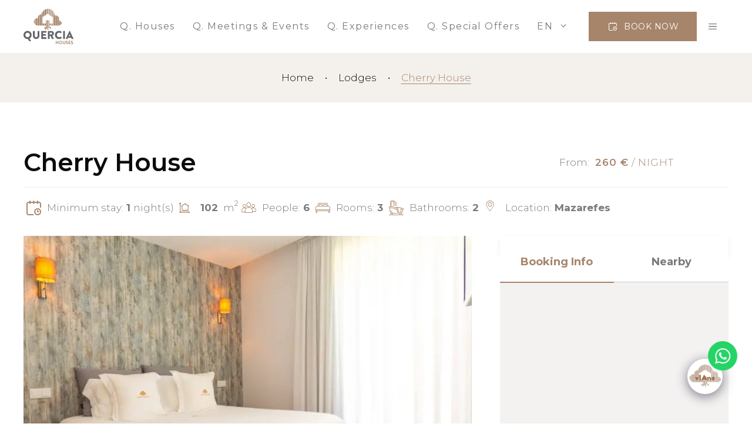

--- FILE ---
content_type: text/html; charset=UTF-8
request_url: https://querciahouses.com/lodges/cherry-house-mazarefes/
body_size: 51605
content:
<!DOCTYPE html>
<html lang="en-US" prefix="og: https://ogp.me/ns#">
<head>
	<meta charset="UTF-8">
	<script data-cfasync="false" data-no-defer="1" data-no-minify="1" data-no-optimize="1">var ewww_webp_supported=!1;function check_webp_feature(A,e){var w;e=void 0!==e?e:function(){},ewww_webp_supported?e(ewww_webp_supported):((w=new Image).onload=function(){ewww_webp_supported=0<w.width&&0<w.height,e&&e(ewww_webp_supported)},w.onerror=function(){e&&e(!1)},w.src="data:image/webp;base64,"+{alpha:"UklGRkoAAABXRUJQVlA4WAoAAAAQAAAAAAAAAAAAQUxQSAwAAAARBxAR/Q9ERP8DAABWUDggGAAAABQBAJ0BKgEAAQAAAP4AAA3AAP7mtQAAAA=="}[A])}check_webp_feature("alpha");</script><script data-cfasync="false" data-no-defer="1" data-no-minify="1" data-no-optimize="1">var Arrive=function(c,w){"use strict";if(c.MutationObserver&&"undefined"!=typeof HTMLElement){var r,a=0,u=(r=HTMLElement.prototype.matches||HTMLElement.prototype.webkitMatchesSelector||HTMLElement.prototype.mozMatchesSelector||HTMLElement.prototype.msMatchesSelector,{matchesSelector:function(e,t){return e instanceof HTMLElement&&r.call(e,t)},addMethod:function(e,t,r){var a=e[t];e[t]=function(){return r.length==arguments.length?r.apply(this,arguments):"function"==typeof a?a.apply(this,arguments):void 0}},callCallbacks:function(e,t){t&&t.options.onceOnly&&1==t.firedElems.length&&(e=[e[0]]);for(var r,a=0;r=e[a];a++)r&&r.callback&&r.callback.call(r.elem,r.elem);t&&t.options.onceOnly&&1==t.firedElems.length&&t.me.unbindEventWithSelectorAndCallback.call(t.target,t.selector,t.callback)},checkChildNodesRecursively:function(e,t,r,a){for(var i,n=0;i=e[n];n++)r(i,t,a)&&a.push({callback:t.callback,elem:i}),0<i.childNodes.length&&u.checkChildNodesRecursively(i.childNodes,t,r,a)},mergeArrays:function(e,t){var r,a={};for(r in e)e.hasOwnProperty(r)&&(a[r]=e[r]);for(r in t)t.hasOwnProperty(r)&&(a[r]=t[r]);return a},toElementsArray:function(e){return e=void 0!==e&&("number"!=typeof e.length||e===c)?[e]:e}}),e=(l.prototype.addEvent=function(e,t,r,a){a={target:e,selector:t,options:r,callback:a,firedElems:[]};return this._beforeAdding&&this._beforeAdding(a),this._eventsBucket.push(a),a},l.prototype.removeEvent=function(e){for(var t,r=this._eventsBucket.length-1;t=this._eventsBucket[r];r--)e(t)&&(this._beforeRemoving&&this._beforeRemoving(t),(t=this._eventsBucket.splice(r,1))&&t.length&&(t[0].callback=null))},l.prototype.beforeAdding=function(e){this._beforeAdding=e},l.prototype.beforeRemoving=function(e){this._beforeRemoving=e},l),t=function(i,n){var o=new e,l=this,s={fireOnAttributesModification:!1};return o.beforeAdding(function(t){var e=t.target;e!==c.document&&e!==c||(e=document.getElementsByTagName("html")[0]);var r=new MutationObserver(function(e){n.call(this,e,t)}),a=i(t.options);r.observe(e,a),t.observer=r,t.me=l}),o.beforeRemoving(function(e){e.observer.disconnect()}),this.bindEvent=function(e,t,r){t=u.mergeArrays(s,t);for(var a=u.toElementsArray(this),i=0;i<a.length;i++)o.addEvent(a[i],e,t,r)},this.unbindEvent=function(){var r=u.toElementsArray(this);o.removeEvent(function(e){for(var t=0;t<r.length;t++)if(this===w||e.target===r[t])return!0;return!1})},this.unbindEventWithSelectorOrCallback=function(r){var a=u.toElementsArray(this),i=r,e="function"==typeof r?function(e){for(var t=0;t<a.length;t++)if((this===w||e.target===a[t])&&e.callback===i)return!0;return!1}:function(e){for(var t=0;t<a.length;t++)if((this===w||e.target===a[t])&&e.selector===r)return!0;return!1};o.removeEvent(e)},this.unbindEventWithSelectorAndCallback=function(r,a){var i=u.toElementsArray(this);o.removeEvent(function(e){for(var t=0;t<i.length;t++)if((this===w||e.target===i[t])&&e.selector===r&&e.callback===a)return!0;return!1})},this},i=new function(){var s={fireOnAttributesModification:!1,onceOnly:!1,existing:!1};function n(e,t,r){return!(!u.matchesSelector(e,t.selector)||(e._id===w&&(e._id=a++),-1!=t.firedElems.indexOf(e._id)))&&(t.firedElems.push(e._id),!0)}var c=(i=new t(function(e){var t={attributes:!1,childList:!0,subtree:!0};return e.fireOnAttributesModification&&(t.attributes=!0),t},function(e,i){e.forEach(function(e){var t=e.addedNodes,r=e.target,a=[];null!==t&&0<t.length?u.checkChildNodesRecursively(t,i,n,a):"attributes"===e.type&&n(r,i)&&a.push({callback:i.callback,elem:r}),u.callCallbacks(a,i)})})).bindEvent;return i.bindEvent=function(e,t,r){t=void 0===r?(r=t,s):u.mergeArrays(s,t);var a=u.toElementsArray(this);if(t.existing){for(var i=[],n=0;n<a.length;n++)for(var o=a[n].querySelectorAll(e),l=0;l<o.length;l++)i.push({callback:r,elem:o[l]});if(t.onceOnly&&i.length)return r.call(i[0].elem,i[0].elem);setTimeout(u.callCallbacks,1,i)}c.call(this,e,t,r)},i},o=new function(){var a={};function i(e,t){return u.matchesSelector(e,t.selector)}var n=(o=new t(function(){return{childList:!0,subtree:!0}},function(e,r){e.forEach(function(e){var t=e.removedNodes,e=[];null!==t&&0<t.length&&u.checkChildNodesRecursively(t,r,i,e),u.callCallbacks(e,r)})})).bindEvent;return o.bindEvent=function(e,t,r){t=void 0===r?(r=t,a):u.mergeArrays(a,t),n.call(this,e,t,r)},o};d(HTMLElement.prototype),d(NodeList.prototype),d(HTMLCollection.prototype),d(HTMLDocument.prototype),d(Window.prototype);var n={};return s(i,n,"unbindAllArrive"),s(o,n,"unbindAllLeave"),n}function l(){this._eventsBucket=[],this._beforeAdding=null,this._beforeRemoving=null}function s(e,t,r){u.addMethod(t,r,e.unbindEvent),u.addMethod(t,r,e.unbindEventWithSelectorOrCallback),u.addMethod(t,r,e.unbindEventWithSelectorAndCallback)}function d(e){e.arrive=i.bindEvent,s(i,e,"unbindArrive"),e.leave=o.bindEvent,s(o,e,"unbindLeave")}}(window,void 0),ewww_webp_supported=!1;function check_webp_feature(e,t){var r;ewww_webp_supported?t(ewww_webp_supported):((r=new Image).onload=function(){ewww_webp_supported=0<r.width&&0<r.height,t(ewww_webp_supported)},r.onerror=function(){t(!1)},r.src="data:image/webp;base64,"+{alpha:"UklGRkoAAABXRUJQVlA4WAoAAAAQAAAAAAAAAAAAQUxQSAwAAAARBxAR/Q9ERP8DAABWUDggGAAAABQBAJ0BKgEAAQAAAP4AAA3AAP7mtQAAAA==",animation:"UklGRlIAAABXRUJQVlA4WAoAAAASAAAAAAAAAAAAQU5JTQYAAAD/////AABBTk1GJgAAAAAAAAAAAAAAAAAAAGQAAABWUDhMDQAAAC8AAAAQBxAREYiI/gcA"}[e])}function ewwwLoadImages(e){if(e){for(var t=document.querySelectorAll(".batch-image img, .image-wrapper a, .ngg-pro-masonry-item a, .ngg-galleria-offscreen-seo-wrapper a"),r=0,a=t.length;r<a;r++)ewwwAttr(t[r],"data-src",t[r].getAttribute("data-webp")),ewwwAttr(t[r],"data-thumbnail",t[r].getAttribute("data-webp-thumbnail"));for(var i=document.querySelectorAll("div.woocommerce-product-gallery__image"),r=0,a=i.length;r<a;r++)ewwwAttr(i[r],"data-thumb",i[r].getAttribute("data-webp-thumb"))}for(var n=document.querySelectorAll("video"),r=0,a=n.length;r<a;r++)ewwwAttr(n[r],"poster",e?n[r].getAttribute("data-poster-webp"):n[r].getAttribute("data-poster-image"));for(var o,l=document.querySelectorAll("img.ewww_webp_lazy_load"),r=0,a=l.length;r<a;r++)e&&(ewwwAttr(l[r],"data-lazy-srcset",l[r].getAttribute("data-lazy-srcset-webp")),ewwwAttr(l[r],"data-srcset",l[r].getAttribute("data-srcset-webp")),ewwwAttr(l[r],"data-lazy-src",l[r].getAttribute("data-lazy-src-webp")),ewwwAttr(l[r],"data-src",l[r].getAttribute("data-src-webp")),ewwwAttr(l[r],"data-orig-file",l[r].getAttribute("data-webp-orig-file")),ewwwAttr(l[r],"data-medium-file",l[r].getAttribute("data-webp-medium-file")),ewwwAttr(l[r],"data-large-file",l[r].getAttribute("data-webp-large-file")),null!=(o=l[r].getAttribute("srcset"))&&!1!==o&&o.includes("R0lGOD")&&ewwwAttr(l[r],"src",l[r].getAttribute("data-lazy-src-webp"))),l[r].className=l[r].className.replace(/\bewww_webp_lazy_load\b/,"");for(var s=document.querySelectorAll(".ewww_webp"),r=0,a=s.length;r<a;r++)e?(ewwwAttr(s[r],"srcset",s[r].getAttribute("data-srcset-webp")),ewwwAttr(s[r],"src",s[r].getAttribute("data-src-webp")),ewwwAttr(s[r],"data-orig-file",s[r].getAttribute("data-webp-orig-file")),ewwwAttr(s[r],"data-medium-file",s[r].getAttribute("data-webp-medium-file")),ewwwAttr(s[r],"data-large-file",s[r].getAttribute("data-webp-large-file")),ewwwAttr(s[r],"data-large_image",s[r].getAttribute("data-webp-large_image")),ewwwAttr(s[r],"data-src",s[r].getAttribute("data-webp-src"))):(ewwwAttr(s[r],"srcset",s[r].getAttribute("data-srcset-img")),ewwwAttr(s[r],"src",s[r].getAttribute("data-src-img"))),s[r].className=s[r].className.replace(/\bewww_webp\b/,"ewww_webp_loaded");window.jQuery&&jQuery.fn.isotope&&jQuery.fn.imagesLoaded&&(jQuery(".fusion-posts-container-infinite").imagesLoaded(function(){jQuery(".fusion-posts-container-infinite").hasClass("isotope")&&jQuery(".fusion-posts-container-infinite").isotope()}),jQuery(".fusion-portfolio:not(.fusion-recent-works) .fusion-portfolio-wrapper").imagesLoaded(function(){jQuery(".fusion-portfolio:not(.fusion-recent-works) .fusion-portfolio-wrapper").isotope()}))}function ewwwWebPInit(e){ewwwLoadImages(e),ewwwNggLoadGalleries(e),document.arrive(".ewww_webp",function(){ewwwLoadImages(e)}),document.arrive(".ewww_webp_lazy_load",function(){ewwwLoadImages(e)}),document.arrive("videos",function(){ewwwLoadImages(e)}),"loading"==document.readyState?document.addEventListener("DOMContentLoaded",ewwwJSONParserInit):("undefined"!=typeof galleries&&ewwwNggParseGalleries(e),ewwwWooParseVariations(e))}function ewwwAttr(e,t,r){null!=r&&!1!==r&&e.setAttribute(t,r)}function ewwwJSONParserInit(){"undefined"!=typeof galleries&&check_webp_feature("alpha",ewwwNggParseGalleries),check_webp_feature("alpha",ewwwWooParseVariations)}function ewwwWooParseVariations(e){if(e)for(var t=document.querySelectorAll("form.variations_form"),r=0,a=t.length;r<a;r++){var i=t[r].getAttribute("data-product_variations"),n=!1;try{for(var o in i=JSON.parse(i))void 0!==i[o]&&void 0!==i[o].image&&(void 0!==i[o].image.src_webp&&(i[o].image.src=i[o].image.src_webp,n=!0),void 0!==i[o].image.srcset_webp&&(i[o].image.srcset=i[o].image.srcset_webp,n=!0),void 0!==i[o].image.full_src_webp&&(i[o].image.full_src=i[o].image.full_src_webp,n=!0),void 0!==i[o].image.gallery_thumbnail_src_webp&&(i[o].image.gallery_thumbnail_src=i[o].image.gallery_thumbnail_src_webp,n=!0),void 0!==i[o].image.thumb_src_webp&&(i[o].image.thumb_src=i[o].image.thumb_src_webp,n=!0));n&&ewwwAttr(t[r],"data-product_variations",JSON.stringify(i))}catch(e){}}}function ewwwNggParseGalleries(e){if(e)for(var t in galleries){var r=galleries[t];galleries[t].images_list=ewwwNggParseImageList(r.images_list)}}function ewwwNggLoadGalleries(e){e&&document.addEventListener("ngg.galleria.themeadded",function(e,t){window.ngg_galleria._create_backup=window.ngg_galleria.create,window.ngg_galleria.create=function(e,t){var r=$(e).data("id");return galleries["gallery_"+r].images_list=ewwwNggParseImageList(galleries["gallery_"+r].images_list),window.ngg_galleria._create_backup(e,t)}})}function ewwwNggParseImageList(e){for(var t in e){var r=e[t];if(void 0!==r["image-webp"]&&(e[t].image=r["image-webp"],delete e[t]["image-webp"]),void 0!==r["thumb-webp"]&&(e[t].thumb=r["thumb-webp"],delete e[t]["thumb-webp"]),void 0!==r.full_image_webp&&(e[t].full_image=r.full_image_webp,delete e[t].full_image_webp),void 0!==r.srcsets)for(var a in r.srcsets)nggSrcset=r.srcsets[a],void 0!==r.srcsets[a+"-webp"]&&(e[t].srcsets[a]=r.srcsets[a+"-webp"],delete e[t].srcsets[a+"-webp"]);if(void 0!==r.full_srcsets)for(var i in r.full_srcsets)nggFSrcset=r.full_srcsets[i],void 0!==r.full_srcsets[i+"-webp"]&&(e[t].full_srcsets[i]=r.full_srcsets[i+"-webp"],delete e[t].full_srcsets[i+"-webp"])}return e}check_webp_feature("alpha",ewwwWebPInit);</script><script id="cookieyes" type="text/javascript" src="https://cdn-cookieyes.com/client_data/52197e24d63a60abee6a451f/script.js"></script><meta name="viewport" content="width=device-width, initial-scale=1">
<!-- Search Engine Optimization by Rank Math PRO - https://rankmath.com/ -->
<title>Cherry House in Mazarefes - Quercia Houses</title>
<meta name="description" content="Cherry House in Mazarefes is part of a complex of houses and flats by Quercia Houses, where you can relax with your family..."/>
<meta name="robots" content="follow, index, max-snippet:-1, max-video-preview:-1, max-image-preview:large"/>
<link rel="canonical" href="https://querciahouses.com/lodges/cherry-house-mazarefes/" />
<meta property="og:locale" content="en_US" />
<meta property="og:type" content="article" />
<meta property="og:title" content="Cherry House in Mazarefes - Quercia Houses" />
<meta property="og:description" content="Cherry House in Mazarefes is part of a complex of houses and flats by Quercia Houses, where you can relax with your family..." />
<meta property="og:url" content="https://querciahouses.com/lodges/cherry-house-mazarefes/" />
<meta property="og:site_name" content="Quercia Houses" />
<meta property="og:updated_time" content="2025-03-31T16:46:30+00:00" />
<meta property="og:image" content="https://querciahouses.com/wp-content/uploads/2024/02/chrerry-house-mazarefes-1024x683.jpg" />
<meta property="og:image:secure_url" content="https://querciahouses.com/wp-content/uploads/2024/02/chrerry-house-mazarefes-1024x683.jpg" />
<meta property="og:image:width" content="1024" />
<meta property="og:image:height" content="683" />
<meta property="og:image:alt" content="Cherry House in Mazarefes viana do Castelo" />
<meta property="og:image:type" content="image/jpeg" />
<meta property="article:published_time" content="2024-02-28T23:27:38+00:00" />
<meta property="article:modified_time" content="2025-03-31T16:46:30+00:00" />
<meta name="twitter:card" content="summary_large_image" />
<meta name="twitter:title" content="Cherry House in Mazarefes - Quercia Houses" />
<meta name="twitter:description" content="Cherry House in Mazarefes is part of a complex of houses and flats by Quercia Houses, where you can relax with your family..." />
<meta name="twitter:image" content="https://querciahouses.com/wp-content/uploads/2024/02/chrerry-house-mazarefes-1024x683.jpg" />
<script type="application/ld+json" class="rank-math-schema-pro">{"@context":"https://schema.org","@graph":[{"@type":["Hotel","Organization"],"@id":"https://querciahouses.com/#organization","name":"Quercia Houses","url":"https://newhouses.grupoquercia.pt","logo":{"@type":"ImageObject","@id":"https://querciahouses.com/#logo","url":"https://querciahouses.com/wp-content/uploads/2024/04/quercia_houses_brand.svg","contentUrl":"https://querciahouses.com/wp-content/uploads/2024/04/quercia_houses_brand.svg","caption":"Quercia Houses","inLanguage":"en-US"},"openingHours":["Monday,Tuesday,Wednesday,Thursday,Friday,Saturday,Sunday 09:00-17:00"],"image":{"@id":"https://querciahouses.com/#logo"}},{"@type":"WebSite","@id":"https://querciahouses.com/#website","url":"https://querciahouses.com","name":"Quercia Houses","alternateName":"Quercia Houses","publisher":{"@id":"https://querciahouses.com/#organization"},"inLanguage":"en-US"},{"@type":"ImageObject","@id":"https://querciahouses.com/wp-content/uploads/2024/02/chrerry-house-mazarefes.jpg","url":"https://querciahouses.com/wp-content/uploads/2024/02/chrerry-house-mazarefes.jpg","width":"2560","height":"1707","caption":"Cherry House in Mazarefes viana do Castelo","inLanguage":"en-US"},{"@type":"BreadcrumbList","@id":"https://querciahouses.com/lodges/cherry-house-mazarefes/#breadcrumb","itemListElement":[{"@type":"ListItem","position":"1","item":{"@id":"https://querciahouses.com","name":"Home"}},{"@type":"ListItem","position":"2","item":{"@id":"https://querciahouses.com/lodges/","name":"Lodges"}},{"@type":"ListItem","position":"3","item":{"@id":"https://querciahouses.com/lodges/cherry-house-mazarefes/","name":"Cherry House"}}]},{"@type":"WebPage","@id":"https://querciahouses.com/lodges/cherry-house-mazarefes/#webpage","url":"https://querciahouses.com/lodges/cherry-house-mazarefes/","name":"Cherry House in Mazarefes - Quercia Houses","datePublished":"2024-02-28T23:27:38+00:00","dateModified":"2025-03-31T16:46:30+00:00","isPartOf":{"@id":"https://querciahouses.com/#website"},"primaryImageOfPage":{"@id":"https://querciahouses.com/wp-content/uploads/2024/02/chrerry-house-mazarefes.jpg"},"inLanguage":"en-US","breadcrumb":{"@id":"https://querciahouses.com/lodges/cherry-house-mazarefes/#breadcrumb"}},{"@type":"Person","@id":"https://querciahouses.com/author/quercia_ricardoa/","name":"Quercia_RicardoA","url":"https://querciahouses.com/author/quercia_ricardoa/","image":{"@type":"ImageObject","@id":"https://secure.gravatar.com/avatar/743da3fd1aed5659bd25ecfded84c5e06525428ee7fc344990931a81bdad4b04?s=96&amp;d=mm&amp;r=g","url":"https://secure.gravatar.com/avatar/743da3fd1aed5659bd25ecfded84c5e06525428ee7fc344990931a81bdad4b04?s=96&amp;d=mm&amp;r=g","caption":"Quercia_RicardoA","inLanguage":"en-US"},"sameAs":["https://newhouses.grupoquercia.pt"],"worksFor":{"@id":"https://querciahouses.com/#organization"}},{"@type":"Article","headline":"Cherry House in Mazarefes - Quercia Houses","keywords":"Cherry House,mazarefes","datePublished":"2024-02-28T23:27:38+00:00","dateModified":"2025-03-31T16:46:30+00:00","author":{"@id":"https://querciahouses.com/author/quercia_ricardoa/","name":"Quercia_RicardoA"},"publisher":{"@id":"https://querciahouses.com/#organization"},"description":"Cherry House in Mazarefes is part of a complex of houses and flats by Quercia Houses, where you can relax with your family...","name":"Cherry House in Mazarefes - Quercia Houses","@id":"https://querciahouses.com/lodges/cherry-house-mazarefes/#richSnippet","isPartOf":{"@id":"https://querciahouses.com/lodges/cherry-house-mazarefes/#webpage"},"image":{"@id":"https://querciahouses.com/wp-content/uploads/2024/02/chrerry-house-mazarefes.jpg"},"inLanguage":"en-US","mainEntityOfPage":{"@id":"https://querciahouses.com/lodges/cherry-house-mazarefes/#webpage"}}]}</script>
<!-- /Rank Math WordPress SEO plugin -->

<link rel='dns-prefetch' href='//www.googletagmanager.com' />
<link rel='dns-prefetch' href='//code.jquery.com' />
<link rel='dns-prefetch' href='//cdnjs.cloudflare.com' />
<link rel='dns-prefetch' href='//pagead2.googlesyndication.com' />
<link href='https://fonts.gstatic.com' crossorigin rel='preconnect' />
<link href='https://fonts.googleapis.com' crossorigin rel='preconnect' />
<link rel="alternate" type="application/rss+xml" title="Quercia Houses &raquo; Feed" href="https://querciahouses.com/feed/" />
<link rel="alternate" type="application/rss+xml" title="Quercia Houses &raquo; Comments Feed" href="https://querciahouses.com/comments/feed/" />
<link rel="alternate" title="oEmbed (JSON)" type="application/json+oembed" href="https://querciahouses.com/wp-json/oembed/1.0/embed?url=https%3A%2F%2Fquerciahouses.com%2Flodges%2Fcherry-house-mazarefes%2F" />
<link rel="alternate" title="oEmbed (XML)" type="text/xml+oembed" href="https://querciahouses.com/wp-json/oembed/1.0/embed?url=https%3A%2F%2Fquerciahouses.com%2Flodges%2Fcherry-house-mazarefes%2F&#038;format=xml" />
<style id='wp-img-auto-sizes-contain-inline-css'>
img:is([sizes=auto i],[sizes^="auto," i]){contain-intrinsic-size:3000px 1500px}
/*# sourceURL=wp-img-auto-sizes-contain-inline-css */
</style>
<style id='wp-emoji-styles-inline-css'>

	img.wp-smiley, img.emoji {
		display: inline !important;
		border: none !important;
		box-shadow: none !important;
		height: 1em !important;
		width: 1em !important;
		margin: 0 0.07em !important;
		vertical-align: -0.1em !important;
		background: none !important;
		padding: 0 !important;
	}
/*# sourceURL=wp-emoji-styles-inline-css */
</style>
<style id='wp-block-library-inline-css'>
:root{--wp-block-synced-color:#7a00df;--wp-block-synced-color--rgb:122,0,223;--wp-bound-block-color:var(--wp-block-synced-color);--wp-editor-canvas-background:#ddd;--wp-admin-theme-color:#007cba;--wp-admin-theme-color--rgb:0,124,186;--wp-admin-theme-color-darker-10:#006ba1;--wp-admin-theme-color-darker-10--rgb:0,107,160.5;--wp-admin-theme-color-darker-20:#005a87;--wp-admin-theme-color-darker-20--rgb:0,90,135;--wp-admin-border-width-focus:2px}@media (min-resolution:192dpi){:root{--wp-admin-border-width-focus:1.5px}}.wp-element-button{cursor:pointer}:root .has-very-light-gray-background-color{background-color:#eee}:root .has-very-dark-gray-background-color{background-color:#313131}:root .has-very-light-gray-color{color:#eee}:root .has-very-dark-gray-color{color:#313131}:root .has-vivid-green-cyan-to-vivid-cyan-blue-gradient-background{background:linear-gradient(135deg,#00d084,#0693e3)}:root .has-purple-crush-gradient-background{background:linear-gradient(135deg,#34e2e4,#4721fb 50%,#ab1dfe)}:root .has-hazy-dawn-gradient-background{background:linear-gradient(135deg,#faaca8,#dad0ec)}:root .has-subdued-olive-gradient-background{background:linear-gradient(135deg,#fafae1,#67a671)}:root .has-atomic-cream-gradient-background{background:linear-gradient(135deg,#fdd79a,#004a59)}:root .has-nightshade-gradient-background{background:linear-gradient(135deg,#330968,#31cdcf)}:root .has-midnight-gradient-background{background:linear-gradient(135deg,#020381,#2874fc)}:root{--wp--preset--font-size--normal:16px;--wp--preset--font-size--huge:42px}.has-regular-font-size{font-size:1em}.has-larger-font-size{font-size:2.625em}.has-normal-font-size{font-size:var(--wp--preset--font-size--normal)}.has-huge-font-size{font-size:var(--wp--preset--font-size--huge)}.has-text-align-center{text-align:center}.has-text-align-left{text-align:left}.has-text-align-right{text-align:right}.has-fit-text{white-space:nowrap!important}#end-resizable-editor-section{display:none}.aligncenter{clear:both}.items-justified-left{justify-content:flex-start}.items-justified-center{justify-content:center}.items-justified-right{justify-content:flex-end}.items-justified-space-between{justify-content:space-between}.screen-reader-text{border:0;clip-path:inset(50%);height:1px;margin:-1px;overflow:hidden;padding:0;position:absolute;width:1px;word-wrap:normal!important}.screen-reader-text:focus{background-color:#ddd;clip-path:none;color:#444;display:block;font-size:1em;height:auto;left:5px;line-height:normal;padding:15px 23px 14px;text-decoration:none;top:5px;width:auto;z-index:100000}html :where(.has-border-color){border-style:solid}html :where([style*=border-top-color]){border-top-style:solid}html :where([style*=border-right-color]){border-right-style:solid}html :where([style*=border-bottom-color]){border-bottom-style:solid}html :where([style*=border-left-color]){border-left-style:solid}html :where([style*=border-width]){border-style:solid}html :where([style*=border-top-width]){border-top-style:solid}html :where([style*=border-right-width]){border-right-style:solid}html :where([style*=border-bottom-width]){border-bottom-style:solid}html :where([style*=border-left-width]){border-left-style:solid}html :where(img[class*=wp-image-]){height:auto;max-width:100%}:where(figure){margin:0 0 1em}html :where(.is-position-sticky){--wp-admin--admin-bar--position-offset:var(--wp-admin--admin-bar--height,0px)}@media screen and (max-width:600px){html :where(.is-position-sticky){--wp-admin--admin-bar--position-offset:0px}}

/*# sourceURL=wp-block-library-inline-css */
</style><style id='wp-block-heading-inline-css'>
h1:where(.wp-block-heading).has-background,h2:where(.wp-block-heading).has-background,h3:where(.wp-block-heading).has-background,h4:where(.wp-block-heading).has-background,h5:where(.wp-block-heading).has-background,h6:where(.wp-block-heading).has-background{padding:1.25em 2.375em}h1.has-text-align-left[style*=writing-mode]:where([style*=vertical-lr]),h1.has-text-align-right[style*=writing-mode]:where([style*=vertical-rl]),h2.has-text-align-left[style*=writing-mode]:where([style*=vertical-lr]),h2.has-text-align-right[style*=writing-mode]:where([style*=vertical-rl]),h3.has-text-align-left[style*=writing-mode]:where([style*=vertical-lr]),h3.has-text-align-right[style*=writing-mode]:where([style*=vertical-rl]),h4.has-text-align-left[style*=writing-mode]:where([style*=vertical-lr]),h4.has-text-align-right[style*=writing-mode]:where([style*=vertical-rl]),h5.has-text-align-left[style*=writing-mode]:where([style*=vertical-lr]),h5.has-text-align-right[style*=writing-mode]:where([style*=vertical-rl]),h6.has-text-align-left[style*=writing-mode]:where([style*=vertical-lr]),h6.has-text-align-right[style*=writing-mode]:where([style*=vertical-rl]){rotate:180deg}
/*# sourceURL=https://querciahouses.com/wp-includes/blocks/heading/style.min.css */
</style>
<style id='wp-block-image-inline-css'>
.wp-block-image>a,.wp-block-image>figure>a{display:inline-block}.wp-block-image img{box-sizing:border-box;height:auto;max-width:100%;vertical-align:bottom}@media not (prefers-reduced-motion){.wp-block-image img.hide{visibility:hidden}.wp-block-image img.show{animation:show-content-image .4s}}.wp-block-image[style*=border-radius] img,.wp-block-image[style*=border-radius]>a{border-radius:inherit}.wp-block-image.has-custom-border img{box-sizing:border-box}.wp-block-image.aligncenter{text-align:center}.wp-block-image.alignfull>a,.wp-block-image.alignwide>a{width:100%}.wp-block-image.alignfull img,.wp-block-image.alignwide img{height:auto;width:100%}.wp-block-image .aligncenter,.wp-block-image .alignleft,.wp-block-image .alignright,.wp-block-image.aligncenter,.wp-block-image.alignleft,.wp-block-image.alignright{display:table}.wp-block-image .aligncenter>figcaption,.wp-block-image .alignleft>figcaption,.wp-block-image .alignright>figcaption,.wp-block-image.aligncenter>figcaption,.wp-block-image.alignleft>figcaption,.wp-block-image.alignright>figcaption{caption-side:bottom;display:table-caption}.wp-block-image .alignleft{float:left;margin:.5em 1em .5em 0}.wp-block-image .alignright{float:right;margin:.5em 0 .5em 1em}.wp-block-image .aligncenter{margin-left:auto;margin-right:auto}.wp-block-image :where(figcaption){margin-bottom:1em;margin-top:.5em}.wp-block-image.is-style-circle-mask img{border-radius:9999px}@supports ((-webkit-mask-image:none) or (mask-image:none)) or (-webkit-mask-image:none){.wp-block-image.is-style-circle-mask img{border-radius:0;-webkit-mask-image:url('data:image/svg+xml;utf8,<svg viewBox="0 0 100 100" xmlns="http://www.w3.org/2000/svg"><circle cx="50" cy="50" r="50"/></svg>');mask-image:url('data:image/svg+xml;utf8,<svg viewBox="0 0 100 100" xmlns="http://www.w3.org/2000/svg"><circle cx="50" cy="50" r="50"/></svg>');mask-mode:alpha;-webkit-mask-position:center;mask-position:center;-webkit-mask-repeat:no-repeat;mask-repeat:no-repeat;-webkit-mask-size:contain;mask-size:contain}}:root :where(.wp-block-image.is-style-rounded img,.wp-block-image .is-style-rounded img){border-radius:9999px}.wp-block-image figure{margin:0}.wp-lightbox-container{display:flex;flex-direction:column;position:relative}.wp-lightbox-container img{cursor:zoom-in}.wp-lightbox-container img:hover+button{opacity:1}.wp-lightbox-container button{align-items:center;backdrop-filter:blur(16px) saturate(180%);background-color:#5a5a5a40;border:none;border-radius:4px;cursor:zoom-in;display:flex;height:20px;justify-content:center;opacity:0;padding:0;position:absolute;right:16px;text-align:center;top:16px;width:20px;z-index:100}@media not (prefers-reduced-motion){.wp-lightbox-container button{transition:opacity .2s ease}}.wp-lightbox-container button:focus-visible{outline:3px auto #5a5a5a40;outline:3px auto -webkit-focus-ring-color;outline-offset:3px}.wp-lightbox-container button:hover{cursor:pointer;opacity:1}.wp-lightbox-container button:focus{opacity:1}.wp-lightbox-container button:focus,.wp-lightbox-container button:hover,.wp-lightbox-container button:not(:hover):not(:active):not(.has-background){background-color:#5a5a5a40;border:none}.wp-lightbox-overlay{box-sizing:border-box;cursor:zoom-out;height:100vh;left:0;overflow:hidden;position:fixed;top:0;visibility:hidden;width:100%;z-index:100000}.wp-lightbox-overlay .close-button{align-items:center;cursor:pointer;display:flex;justify-content:center;min-height:40px;min-width:40px;padding:0;position:absolute;right:calc(env(safe-area-inset-right) + 16px);top:calc(env(safe-area-inset-top) + 16px);z-index:5000000}.wp-lightbox-overlay .close-button:focus,.wp-lightbox-overlay .close-button:hover,.wp-lightbox-overlay .close-button:not(:hover):not(:active):not(.has-background){background:none;border:none}.wp-lightbox-overlay .lightbox-image-container{height:var(--wp--lightbox-container-height);left:50%;overflow:hidden;position:absolute;top:50%;transform:translate(-50%,-50%);transform-origin:top left;width:var(--wp--lightbox-container-width);z-index:9999999999}.wp-lightbox-overlay .wp-block-image{align-items:center;box-sizing:border-box;display:flex;height:100%;justify-content:center;margin:0;position:relative;transform-origin:0 0;width:100%;z-index:3000000}.wp-lightbox-overlay .wp-block-image img{height:var(--wp--lightbox-image-height);min-height:var(--wp--lightbox-image-height);min-width:var(--wp--lightbox-image-width);width:var(--wp--lightbox-image-width)}.wp-lightbox-overlay .wp-block-image figcaption{display:none}.wp-lightbox-overlay button{background:none;border:none}.wp-lightbox-overlay .scrim{background-color:#fff;height:100%;opacity:.9;position:absolute;width:100%;z-index:2000000}.wp-lightbox-overlay.active{visibility:visible}@media not (prefers-reduced-motion){.wp-lightbox-overlay.active{animation:turn-on-visibility .25s both}.wp-lightbox-overlay.active img{animation:turn-on-visibility .35s both}.wp-lightbox-overlay.show-closing-animation:not(.active){animation:turn-off-visibility .35s both}.wp-lightbox-overlay.show-closing-animation:not(.active) img{animation:turn-off-visibility .25s both}.wp-lightbox-overlay.zoom.active{animation:none;opacity:1;visibility:visible}.wp-lightbox-overlay.zoom.active .lightbox-image-container{animation:lightbox-zoom-in .4s}.wp-lightbox-overlay.zoom.active .lightbox-image-container img{animation:none}.wp-lightbox-overlay.zoom.active .scrim{animation:turn-on-visibility .4s forwards}.wp-lightbox-overlay.zoom.show-closing-animation:not(.active){animation:none}.wp-lightbox-overlay.zoom.show-closing-animation:not(.active) .lightbox-image-container{animation:lightbox-zoom-out .4s}.wp-lightbox-overlay.zoom.show-closing-animation:not(.active) .lightbox-image-container img{animation:none}.wp-lightbox-overlay.zoom.show-closing-animation:not(.active) .scrim{animation:turn-off-visibility .4s forwards}}@keyframes show-content-image{0%{visibility:hidden}99%{visibility:hidden}to{visibility:visible}}@keyframes turn-on-visibility{0%{opacity:0}to{opacity:1}}@keyframes turn-off-visibility{0%{opacity:1;visibility:visible}99%{opacity:0;visibility:visible}to{opacity:0;visibility:hidden}}@keyframes lightbox-zoom-in{0%{transform:translate(calc((-100vw + var(--wp--lightbox-scrollbar-width))/2 + var(--wp--lightbox-initial-left-position)),calc(-50vh + var(--wp--lightbox-initial-top-position))) scale(var(--wp--lightbox-scale))}to{transform:translate(-50%,-50%) scale(1)}}@keyframes lightbox-zoom-out{0%{transform:translate(-50%,-50%) scale(1);visibility:visible}99%{visibility:visible}to{transform:translate(calc((-100vw + var(--wp--lightbox-scrollbar-width))/2 + var(--wp--lightbox-initial-left-position)),calc(-50vh + var(--wp--lightbox-initial-top-position))) scale(var(--wp--lightbox-scale));visibility:hidden}}
/*# sourceURL=https://querciahouses.com/wp-includes/blocks/image/style.min.css */
</style>
<style id='wp-block-list-inline-css'>
ol,ul{box-sizing:border-box}:root :where(.wp-block-list.has-background){padding:1.25em 2.375em}
/*# sourceURL=https://querciahouses.com/wp-includes/blocks/list/style.min.css */
</style>
<style id='wp-block-paragraph-inline-css'>
.is-small-text{font-size:.875em}.is-regular-text{font-size:1em}.is-large-text{font-size:2.25em}.is-larger-text{font-size:3em}.has-drop-cap:not(:focus):first-letter{float:left;font-size:8.4em;font-style:normal;font-weight:100;line-height:.68;margin:.05em .1em 0 0;text-transform:uppercase}body.rtl .has-drop-cap:not(:focus):first-letter{float:none;margin-left:.1em}p.has-drop-cap.has-background{overflow:hidden}:root :where(p.has-background){padding:1.25em 2.375em}:where(p.has-text-color:not(.has-link-color)) a{color:inherit}p.has-text-align-left[style*="writing-mode:vertical-lr"],p.has-text-align-right[style*="writing-mode:vertical-rl"]{rotate:180deg}
/*# sourceURL=https://querciahouses.com/wp-includes/blocks/paragraph/style.min.css */
</style>
<style id='wp-block-separator-inline-css'>
@charset "UTF-8";.wp-block-separator{border:none;border-top:2px solid}:root :where(.wp-block-separator.is-style-dots){height:auto;line-height:1;text-align:center}:root :where(.wp-block-separator.is-style-dots):before{color:currentColor;content:"···";font-family:serif;font-size:1.5em;letter-spacing:2em;padding-left:2em}.wp-block-separator.is-style-dots{background:none!important;border:none!important}
/*# sourceURL=https://querciahouses.com/wp-includes/blocks/separator/style.min.css */
</style>
<style id='global-styles-inline-css'>
:root{--wp--preset--aspect-ratio--square: 1;--wp--preset--aspect-ratio--4-3: 4/3;--wp--preset--aspect-ratio--3-4: 3/4;--wp--preset--aspect-ratio--3-2: 3/2;--wp--preset--aspect-ratio--2-3: 2/3;--wp--preset--aspect-ratio--16-9: 16/9;--wp--preset--aspect-ratio--9-16: 9/16;--wp--preset--color--black: #000000;--wp--preset--color--cyan-bluish-gray: #abb8c3;--wp--preset--color--white: #ffffff;--wp--preset--color--pale-pink: #f78da7;--wp--preset--color--vivid-red: #cf2e2e;--wp--preset--color--luminous-vivid-orange: #ff6900;--wp--preset--color--luminous-vivid-amber: #fcb900;--wp--preset--color--light-green-cyan: #7bdcb5;--wp--preset--color--vivid-green-cyan: #00d084;--wp--preset--color--pale-cyan-blue: #8ed1fc;--wp--preset--color--vivid-cyan-blue: #0693e3;--wp--preset--color--vivid-purple: #9b51e0;--wp--preset--color--color-primary: var(--color-primary);--wp--preset--color--color-secondary: var(--color-secondary);--wp--preset--color--neutral-1: var(--neutral-1);--wp--preset--color--neutral-2: var(--neutral-2);--wp--preset--color--neutral-3: var(--neutral-3);--wp--preset--color--neutral-4: var(--neutral-4);--wp--preset--color--neutral-5: var(--neutral-5);--wp--preset--color--neutral-6: var(--neutral-6);--wp--preset--color--neutral-7: var(--neutral-7);--wp--preset--color--neutral-8: var(--neutral-8);--wp--preset--color--neutral-9: var(--neutral-9);--wp--preset--color--neutral-10: var(--neutral-10);--wp--preset--color--neutral-11: var(--neutral-11);--wp--preset--color--neutral-12: var(--neutral-12);--wp--preset--color--color-white: var(--color-white);--wp--preset--color--color-text-light: var(--color-text-light);--wp--preset--color--color-text: var(--color-text);--wp--preset--color--color-black: var(--color-black);--wp--preset--color--color-yellow: var(--color-yellow);--wp--preset--color--dark-brown: var(--dark-brown);--wp--preset--color--color-dark: var(--color-dark);--wp--preset--color--light-brown: var(--light-brown);--wp--preset--color--border-color: var(--border-color);--wp--preset--gradient--vivid-cyan-blue-to-vivid-purple: linear-gradient(135deg,rgb(6,147,227) 0%,rgb(155,81,224) 100%);--wp--preset--gradient--light-green-cyan-to-vivid-green-cyan: linear-gradient(135deg,rgb(122,220,180) 0%,rgb(0,208,130) 100%);--wp--preset--gradient--luminous-vivid-amber-to-luminous-vivid-orange: linear-gradient(135deg,rgb(252,185,0) 0%,rgb(255,105,0) 100%);--wp--preset--gradient--luminous-vivid-orange-to-vivid-red: linear-gradient(135deg,rgb(255,105,0) 0%,rgb(207,46,46) 100%);--wp--preset--gradient--very-light-gray-to-cyan-bluish-gray: linear-gradient(135deg,rgb(238,238,238) 0%,rgb(169,184,195) 100%);--wp--preset--gradient--cool-to-warm-spectrum: linear-gradient(135deg,rgb(74,234,220) 0%,rgb(151,120,209) 20%,rgb(207,42,186) 40%,rgb(238,44,130) 60%,rgb(251,105,98) 80%,rgb(254,248,76) 100%);--wp--preset--gradient--blush-light-purple: linear-gradient(135deg,rgb(255,206,236) 0%,rgb(152,150,240) 100%);--wp--preset--gradient--blush-bordeaux: linear-gradient(135deg,rgb(254,205,165) 0%,rgb(254,45,45) 50%,rgb(107,0,62) 100%);--wp--preset--gradient--luminous-dusk: linear-gradient(135deg,rgb(255,203,112) 0%,rgb(199,81,192) 50%,rgb(65,88,208) 100%);--wp--preset--gradient--pale-ocean: linear-gradient(135deg,rgb(255,245,203) 0%,rgb(182,227,212) 50%,rgb(51,167,181) 100%);--wp--preset--gradient--electric-grass: linear-gradient(135deg,rgb(202,248,128) 0%,rgb(113,206,126) 100%);--wp--preset--gradient--midnight: linear-gradient(135deg,rgb(2,3,129) 0%,rgb(40,116,252) 100%);--wp--preset--font-size--small: 13px;--wp--preset--font-size--medium: 20px;--wp--preset--font-size--large: 36px;--wp--preset--font-size--x-large: 42px;--wp--preset--spacing--20: 0.44rem;--wp--preset--spacing--30: 0.67rem;--wp--preset--spacing--40: 1rem;--wp--preset--spacing--50: 1.5rem;--wp--preset--spacing--60: 2.25rem;--wp--preset--spacing--70: 3.38rem;--wp--preset--spacing--80: 5.06rem;--wp--preset--shadow--natural: 6px 6px 9px rgba(0, 0, 0, 0.2);--wp--preset--shadow--deep: 12px 12px 50px rgba(0, 0, 0, 0.4);--wp--preset--shadow--sharp: 6px 6px 0px rgba(0, 0, 0, 0.2);--wp--preset--shadow--outlined: 6px 6px 0px -3px rgb(255, 255, 255), 6px 6px rgb(0, 0, 0);--wp--preset--shadow--crisp: 6px 6px 0px rgb(0, 0, 0);}:where(.is-layout-flex){gap: 0.5em;}:where(.is-layout-grid){gap: 0.5em;}body .is-layout-flex{display: flex;}.is-layout-flex{flex-wrap: wrap;align-items: center;}.is-layout-flex > :is(*, div){margin: 0;}body .is-layout-grid{display: grid;}.is-layout-grid > :is(*, div){margin: 0;}:where(.wp-block-columns.is-layout-flex){gap: 2em;}:where(.wp-block-columns.is-layout-grid){gap: 2em;}:where(.wp-block-post-template.is-layout-flex){gap: 1.25em;}:where(.wp-block-post-template.is-layout-grid){gap: 1.25em;}.has-black-color{color: var(--wp--preset--color--black) !important;}.has-cyan-bluish-gray-color{color: var(--wp--preset--color--cyan-bluish-gray) !important;}.has-white-color{color: var(--wp--preset--color--white) !important;}.has-pale-pink-color{color: var(--wp--preset--color--pale-pink) !important;}.has-vivid-red-color{color: var(--wp--preset--color--vivid-red) !important;}.has-luminous-vivid-orange-color{color: var(--wp--preset--color--luminous-vivid-orange) !important;}.has-luminous-vivid-amber-color{color: var(--wp--preset--color--luminous-vivid-amber) !important;}.has-light-green-cyan-color{color: var(--wp--preset--color--light-green-cyan) !important;}.has-vivid-green-cyan-color{color: var(--wp--preset--color--vivid-green-cyan) !important;}.has-pale-cyan-blue-color{color: var(--wp--preset--color--pale-cyan-blue) !important;}.has-vivid-cyan-blue-color{color: var(--wp--preset--color--vivid-cyan-blue) !important;}.has-vivid-purple-color{color: var(--wp--preset--color--vivid-purple) !important;}.has-black-background-color{background-color: var(--wp--preset--color--black) !important;}.has-cyan-bluish-gray-background-color{background-color: var(--wp--preset--color--cyan-bluish-gray) !important;}.has-white-background-color{background-color: var(--wp--preset--color--white) !important;}.has-pale-pink-background-color{background-color: var(--wp--preset--color--pale-pink) !important;}.has-vivid-red-background-color{background-color: var(--wp--preset--color--vivid-red) !important;}.has-luminous-vivid-orange-background-color{background-color: var(--wp--preset--color--luminous-vivid-orange) !important;}.has-luminous-vivid-amber-background-color{background-color: var(--wp--preset--color--luminous-vivid-amber) !important;}.has-light-green-cyan-background-color{background-color: var(--wp--preset--color--light-green-cyan) !important;}.has-vivid-green-cyan-background-color{background-color: var(--wp--preset--color--vivid-green-cyan) !important;}.has-pale-cyan-blue-background-color{background-color: var(--wp--preset--color--pale-cyan-blue) !important;}.has-vivid-cyan-blue-background-color{background-color: var(--wp--preset--color--vivid-cyan-blue) !important;}.has-vivid-purple-background-color{background-color: var(--wp--preset--color--vivid-purple) !important;}.has-black-border-color{border-color: var(--wp--preset--color--black) !important;}.has-cyan-bluish-gray-border-color{border-color: var(--wp--preset--color--cyan-bluish-gray) !important;}.has-white-border-color{border-color: var(--wp--preset--color--white) !important;}.has-pale-pink-border-color{border-color: var(--wp--preset--color--pale-pink) !important;}.has-vivid-red-border-color{border-color: var(--wp--preset--color--vivid-red) !important;}.has-luminous-vivid-orange-border-color{border-color: var(--wp--preset--color--luminous-vivid-orange) !important;}.has-luminous-vivid-amber-border-color{border-color: var(--wp--preset--color--luminous-vivid-amber) !important;}.has-light-green-cyan-border-color{border-color: var(--wp--preset--color--light-green-cyan) !important;}.has-vivid-green-cyan-border-color{border-color: var(--wp--preset--color--vivid-green-cyan) !important;}.has-pale-cyan-blue-border-color{border-color: var(--wp--preset--color--pale-cyan-blue) !important;}.has-vivid-cyan-blue-border-color{border-color: var(--wp--preset--color--vivid-cyan-blue) !important;}.has-vivid-purple-border-color{border-color: var(--wp--preset--color--vivid-purple) !important;}.has-vivid-cyan-blue-to-vivid-purple-gradient-background{background: var(--wp--preset--gradient--vivid-cyan-blue-to-vivid-purple) !important;}.has-light-green-cyan-to-vivid-green-cyan-gradient-background{background: var(--wp--preset--gradient--light-green-cyan-to-vivid-green-cyan) !important;}.has-luminous-vivid-amber-to-luminous-vivid-orange-gradient-background{background: var(--wp--preset--gradient--luminous-vivid-amber-to-luminous-vivid-orange) !important;}.has-luminous-vivid-orange-to-vivid-red-gradient-background{background: var(--wp--preset--gradient--luminous-vivid-orange-to-vivid-red) !important;}.has-very-light-gray-to-cyan-bluish-gray-gradient-background{background: var(--wp--preset--gradient--very-light-gray-to-cyan-bluish-gray) !important;}.has-cool-to-warm-spectrum-gradient-background{background: var(--wp--preset--gradient--cool-to-warm-spectrum) !important;}.has-blush-light-purple-gradient-background{background: var(--wp--preset--gradient--blush-light-purple) !important;}.has-blush-bordeaux-gradient-background{background: var(--wp--preset--gradient--blush-bordeaux) !important;}.has-luminous-dusk-gradient-background{background: var(--wp--preset--gradient--luminous-dusk) !important;}.has-pale-ocean-gradient-background{background: var(--wp--preset--gradient--pale-ocean) !important;}.has-electric-grass-gradient-background{background: var(--wp--preset--gradient--electric-grass) !important;}.has-midnight-gradient-background{background: var(--wp--preset--gradient--midnight) !important;}.has-small-font-size{font-size: var(--wp--preset--font-size--small) !important;}.has-medium-font-size{font-size: var(--wp--preset--font-size--medium) !important;}.has-large-font-size{font-size: var(--wp--preset--font-size--large) !important;}.has-x-large-font-size{font-size: var(--wp--preset--font-size--x-large) !important;}
/*# sourceURL=global-styles-inline-css */
</style>

<style id='classic-theme-styles-inline-css'>
/*! This file is auto-generated */
.wp-block-button__link{color:#fff;background-color:#32373c;border-radius:9999px;box-shadow:none;text-decoration:none;padding:calc(.667em + 2px) calc(1.333em + 2px);font-size:1.125em}.wp-block-file__button{background:#32373c;color:#fff;text-decoration:none}
/*# sourceURL=/wp-includes/css/classic-themes.min.css */
</style>
<link rel='stylesheet' id='sr7css-css' href='//querciahouses.com/wp-content/plugins/revslider/public/css/sr7.css?ver=6.7.39' media='all' />
<link rel='stylesheet' id='trp-language-switcher-style-css' href='https://querciahouses.com/wp-content/plugins/translatepress-multilingual/assets/css/trp-language-switcher.css?ver=3.0.6' media='all' />
<link rel='stylesheet' id='generate-widget-areas-css' href='https://querciahouses.com/wp-content/themes/generatepress/assets/css/components/widget-areas.min.css?ver=3.6.1' media='all' />
<link rel='stylesheet' id='generate-style-css' href='https://querciahouses.com/wp-content/themes/generatepress/assets/css/main.min.css?ver=3.6.1' media='all' />
<style id='generate-style-inline-css'>
body{background-color:var(--color-white);}a{color:var(--color-primary);}a:hover, a:focus, a:active{color:var(--neutral-10);}.grid-container{max-width:1440px;}.wp-block-group__inner-container{max-width:1440px;margin-left:auto;margin-right:auto;}.generate-back-to-top{font-size:20px;border-radius:3px;position:fixed;bottom:30px;right:30px;line-height:40px;width:40px;text-align:center;z-index:10;transition:opacity 300ms ease-in-out;opacity:0.1;transform:translateY(1000px);}.generate-back-to-top__show{opacity:1;transform:translateY(0);}:root{--color-primary:#a7856a;--color-secondary:#866a55;--neutral-1:#f7f7f7;--neutral-2:#f9f9f9;--neutral-3:#f4f0ec;--neutral-4:#f4f2f1;--neutral-5:#e6e6e6;--neutral-6:#aaaaaa;--neutral-7:#A9BCB0;--neutral-8:#926a49;--neutral-9:#928981;--neutral-10:#333333;--neutral-11:#3F5651;--neutral-12:#476685;--color-white:#ffffff;--color-text-light:#967844;--color-text:#7A7A7A;--color-black:#000000;--color-yellow:#FFCC05;--dark-brown:#3d3931;--color-dark:#0C0B0B;--light-brown:#9b804e;--border-color:#EDEDED;}:root .has-color-primary-color{color:var(--color-primary);}:root .has-color-primary-background-color{background-color:var(--color-primary);}:root .has-color-secondary-color{color:var(--color-secondary);}:root .has-color-secondary-background-color{background-color:var(--color-secondary);}:root .has-neutral-1-color{color:var(--neutral-1);}:root .has-neutral-1-background-color{background-color:var(--neutral-1);}:root .has-neutral-2-color{color:var(--neutral-2);}:root .has-neutral-2-background-color{background-color:var(--neutral-2);}:root .has-neutral-3-color{color:var(--neutral-3);}:root .has-neutral-3-background-color{background-color:var(--neutral-3);}:root .has-neutral-4-color{color:var(--neutral-4);}:root .has-neutral-4-background-color{background-color:var(--neutral-4);}:root .has-neutral-5-color{color:var(--neutral-5);}:root .has-neutral-5-background-color{background-color:var(--neutral-5);}:root .has-neutral-6-color{color:var(--neutral-6);}:root .has-neutral-6-background-color{background-color:var(--neutral-6);}:root .has-neutral-7-color{color:var(--neutral-7);}:root .has-neutral-7-background-color{background-color:var(--neutral-7);}:root .has-neutral-8-color{color:var(--neutral-8);}:root .has-neutral-8-background-color{background-color:var(--neutral-8);}:root .has-neutral-9-color{color:var(--neutral-9);}:root .has-neutral-9-background-color{background-color:var(--neutral-9);}:root .has-neutral-10-color{color:var(--neutral-10);}:root .has-neutral-10-background-color{background-color:var(--neutral-10);}:root .has-neutral-11-color{color:var(--neutral-11);}:root .has-neutral-11-background-color{background-color:var(--neutral-11);}:root .has-neutral-12-color{color:var(--neutral-12);}:root .has-neutral-12-background-color{background-color:var(--neutral-12);}:root .has-color-white-color{color:var(--color-white);}:root .has-color-white-background-color{background-color:var(--color-white);}:root .has-color-text-light-color{color:var(--color-text-light);}:root .has-color-text-light-background-color{background-color:var(--color-text-light);}:root .has-color-text-color{color:var(--color-text);}:root .has-color-text-background-color{background-color:var(--color-text);}:root .has-color-black-color{color:var(--color-black);}:root .has-color-black-background-color{background-color:var(--color-black);}:root .has-color-yellow-color{color:var(--color-yellow);}:root .has-color-yellow-background-color{background-color:var(--color-yellow);}:root .has-dark-brown-color{color:var(--dark-brown);}:root .has-dark-brown-background-color{background-color:var(--dark-brown);}:root .has-color-dark-color{color:var(--color-dark);}:root .has-color-dark-background-color{background-color:var(--color-dark);}:root .has-light-brown-color{color:var(--light-brown);}:root .has-light-brown-background-color{background-color:var(--light-brown);}:root .has-border-color-color{color:var(--border-color);}:root .has-border-color-background-color{background-color:var(--border-color);}h1{font-family:Montserrat, sans-serif;font-weight:600;font-size:50px;line-height:55px;}@media (max-width:768px){h1{font-size:38px;line-height:46px;}}h2{font-family:Montserrat, sans-serif;font-weight:600;font-style:normal;font-size:34px;line-height:42px;}@media (max-width:768px){h2{font-size:30px;line-height:40px;}}h3{font-family:Montserrat, sans-serif;font-weight:normal;font-size:28px;line-height:34px;}@media (max-width:768px){h3{font-size:26px;line-height:35px;}}h4{font-family:Montserrat, sans-serif;font-weight:normal;font-size:26px;line-height:34px;}@media (max-width:768px){h4{font-size:22px;line-height:29px;}}h5{font-family:Montserrat, sans-serif;font-weight:normal;font-size:18px;line-height:28px;}@media (max-width:768px){h5{font-size:16px;line-height:24px;}}.text1{font-family:Montserrat, sans-serif;font-weight:normal;font-size:18px;line-height:28px;}@media (max-width:768px){.text1{font-size:16px;line-height:26px;}}.text2{font-family:Montserrat, sans-serif;font-weight:normal;font-size:16px;line-height:26px;}@media (max-width:768px){.text2{font-size:14px;line-height:24px;}}.text3{font-family:Montserrat, sans-serif;font-size:14px;line-height:26px;}@media (max-width:768px){.text3{font-size:13px;line-height:20px;}}.title-1{font-family:Montserrat, sans-serif;font-weight:600;font-size:50px;letter-spacing:-.6px;line-height:55px;}@media (max-width:768px){.title-1{font-size:40px;line-height:52px;}}.title-2{font-family:Montserrat, sans-serif;font-weight:600;font-size:2.3rem;letter-spacing:-.6px;line-height:1.2em;}@media (max-width:768px){.title-2{font-size:1.8rem;line-height:1.2em;}}.title-3{font-family:Montserrat, sans-serif;font-weight:normal;font-size:32px;line-height:43px;}@media (max-width:768px){.title-3{font-size:26px;line-height:35px;}}.title-4{font-family:Montserrat, sans-serif;font-weight:normal;font-size:26px;line-height:34px;}@media (max-width:768px){.title-4{font-size:22px;line-height:29px;}}.title-5{font-family:Montserrat, sans-serif;font-weight:700;font-size:18px;line-height:28px;}@media (max-width:768px){.title-5{font-size:16px;line-height:24px;}}.main-navigation a, .main-navigation .menu-toggle, .main-navigation .menu-bar-items{font-family:Montserrat, sans-serif;text-transform:uppercase;font-size:14px;letter-spacing:0.5px;}.main-navigation .main-nav ul ul li a{font-family:Montserrat, sans-serif;font-size:16px;letter-spacing:0.5px;line-height:20;}.inside-article h2.entry-title{font-family:Montserrat, sans-serif;font-weight:500;font-size:24px;line-height:1.2;}.inside-article .entry-summary p{font-family:Montserrat, sans-serif;font-size:16px;}body, button, input, select, textarea{font-family:Montserrat, sans-serif;}body{line-height:28px;}p{margin-bottom:15px;}.display{font-family:Montserrat, sans-serif;font-weight:600;font-size:80px;line-height:1.1em;}@media (max-width:768px){.display{font-size:40px;line-height:1.3em;}}.top-bar{color:#ffffff;}.mobile-menu-control-wrapper .menu-toggle,.mobile-menu-control-wrapper .menu-toggle:hover,.mobile-menu-control-wrapper .menu-toggle:focus,.has-inline-mobile-toggle #site-navigation.toggled{background-color:rgba(0, 0, 0, 0.02);}a.generate-back-to-top{background-color:var(--color-secondary);color:#ffffff;}a.generate-back-to-top:hover,a.generate-back-to-top:focus{background-color:var(--neutral-8);color:#ffffff;}:root{--gp-search-modal-bg-color:var(--base-3);--gp-search-modal-text-color:var(--contrast);--gp-search-modal-overlay-bg-color:rgba(0,0,0,0.2);}@media (max-width: 992px){.main-navigation .menu-bar-item:hover > a, .main-navigation .menu-bar-item.sfHover > a{background:none;}}.nav-below-header .main-navigation .inside-navigation.grid-container, .nav-above-header .main-navigation .inside-navigation.grid-container{padding:0px 20px 0px 20px;}.site-main .wp-block-group__inner-container{padding:40px;}.separate-containers .paging-navigation{padding-top:20px;padding-bottom:20px;}.entry-content .alignwide, body:not(.no-sidebar) .entry-content .alignfull{margin-left:-40px;width:calc(100% + 80px);max-width:calc(100% + 80px);}.rtl .menu-item-has-children .dropdown-menu-toggle{padding-left:20px;}.rtl .main-navigation .main-nav ul li.menu-item-has-children > a{padding-right:20px;}@media (max-width:768px){.separate-containers .inside-article, .separate-containers .comments-area, .separate-containers .page-header, .separate-containers .paging-navigation, .one-container .site-content, .inside-page-header{padding:30px;}.site-main .wp-block-group__inner-container{padding:30px;}.inside-top-bar{padding-right:30px;padding-left:30px;}.inside-header{padding-right:30px;padding-left:30px;}.widget-area .widget{padding-top:30px;padding-right:30px;padding-bottom:30px;padding-left:30px;}.footer-widgets-container{padding-top:30px;padding-right:30px;padding-bottom:30px;padding-left:30px;}.inside-site-info{padding-right:30px;padding-left:30px;}.entry-content .alignwide, body:not(.no-sidebar) .entry-content .alignfull{margin-left:-30px;width:calc(100% + 60px);max-width:calc(100% + 60px);}.one-container .site-main .paging-navigation{margin-bottom:20px;}}/* End cached CSS */.is-right-sidebar{width:30%;}.is-left-sidebar{width:30%;}.site-content .content-area{width:100%;}@media (max-width: 992px){.main-navigation .menu-toggle,.sidebar-nav-mobile:not(#sticky-placeholder){display:block;}.main-navigation ul,.gen-sidebar-nav,.main-navigation:not(.slideout-navigation):not(.toggled) .main-nav > ul,.has-inline-mobile-toggle #site-navigation .inside-navigation > *:not(.navigation-search):not(.main-nav){display:none;}.nav-align-right .inside-navigation,.nav-align-center .inside-navigation{justify-content:space-between;}.has-inline-mobile-toggle .mobile-menu-control-wrapper{display:flex;flex-wrap:wrap;}.has-inline-mobile-toggle .inside-header{flex-direction:row;text-align:left;flex-wrap:wrap;}.has-inline-mobile-toggle .header-widget,.has-inline-mobile-toggle #site-navigation{flex-basis:100%;}.nav-float-left .has-inline-mobile-toggle #site-navigation{order:10;}}
.dynamic-author-image-rounded{border-radius:100%;}.dynamic-featured-image, .dynamic-author-image{vertical-align:middle;}.one-container.blog .dynamic-content-template:not(:last-child), .one-container.archive .dynamic-content-template:not(:last-child){padding-bottom:0px;}.dynamic-entry-excerpt > p:last-child{margin-bottom:0px;}
.main-navigation .main-nav ul li a,.menu-toggle,.main-navigation .menu-bar-item > a{transition: line-height 300ms ease}.main-navigation.toggled .main-nav > ul{background-color: }.sticky-enabled .gen-sidebar-nav.is_stuck .main-navigation {margin-bottom: 0px;}.sticky-enabled .gen-sidebar-nav.is_stuck {z-index: 500;}.sticky-enabled .main-navigation.is_stuck {box-shadow: 0 2px 2px -2px rgba(0, 0, 0, .2);}.navigation-stick:not(.gen-sidebar-nav) {left: 0;right: 0;width: 100% !important;}.both-sticky-menu .main-navigation:not(#mobile-header).toggled .main-nav > ul,.mobile-sticky-menu .main-navigation:not(#mobile-header).toggled .main-nav > ul,.mobile-header-sticky #mobile-header.toggled .main-nav > ul {position: absolute;left: 0;right: 0;z-index: 999;}@media (max-width: 992px){#sticky-placeholder{height:0;overflow:hidden;}.has-inline-mobile-toggle #site-navigation.toggled{margin-top:0;}.has-inline-mobile-menu #site-navigation.toggled .main-nav > ul{top:1.5em;}}.nav-float-right .navigation-stick {width: 100% !important;left: 0;}.nav-float-right .navigation-stick .navigation-branding {margin-right: auto;}.main-navigation.has-sticky-branding:not(.grid-container) .inside-navigation:not(.grid-container) .navigation-branding{margin-left: 10px;}.main-navigation.navigation-stick.has-sticky-branding .inside-navigation.grid-container{padding-left:40px;padding-right:40px;}@media (max-width:768px){.main-navigation.navigation-stick.has-sticky-branding .inside-navigation.grid-container{padding-left:0;padding-right:0;}}
/*# sourceURL=generate-style-inline-css */
</style>
<link rel='stylesheet' id='generate-child-css' href='https://querciahouses.com/wp-content/themes/querciahouses/style.css?ver=1717021541' media='all' />
<link rel='stylesheet' id='generate-google-fonts-css' href='https://fonts.googleapis.com/css?family=Montserrat%3A100%2C100italic%2C200%2C200italic%2C300%2C300italic%2Cregular%2Citalic%2C500%2C500italic%2C600%2C600italic%2C700%2C700italic%2C800%2C800italic%2C900%2C900italic&#038;display=auto&#038;ver=3.6.1' media='all' />
<link rel='stylesheet' id='dashicons-css' href='https://querciahouses.com/wp-includes/css/dashicons.min.css?ver=6.9' media='all' />
<link rel='stylesheet' id='qcld-wp-chatbot-common-style-css' href='https://querciahouses.com/wp-content/plugins/chatbot/css/common-style.css?ver=7.6.3' media='screen' />
<style id='qcld-wp-chatbot-common-style-inline-css'>

                .wp-chatbot-ball {
                    background: #ffffff !important;
                }
                .wp-chatbot-ball:hover, 
                .wp-chatbot-ball:focus {
                    background: #ffffff !important;
                }
/*# sourceURL=qcld-wp-chatbot-common-style-inline-css */
</style>
<link rel='stylesheet' id='qcld-wp-chatbot-magnific-popup-css' href='https://querciahouses.com/wp-content/plugins/chatbot/css/magnific-popup.css?ver=7.6.3' media='screen' />
<link rel='stylesheet' id='qcld-wp-chatbot-shortcode-style-css' href='https://querciahouses.com/wp-content/plugins/chatbot/templates/template-horizontal/shortcode.css?ver=7.6.3' media='screen' />
<style id='generateblocks-inline-css'>
.gb-container-4e425fa6{text-align:left;}.gb-grid-wrapper > .gb-grid-column-4e425fa6{width:30%;}.gb-container-0b3df970{text-align:left;}.gb-grid-wrapper > .gb-grid-column-0b3df970{width:30%;}.gb-container-99731eb2{text-align:center;}.gb-grid-wrapper > .gb-grid-column-99731eb2{width:20%;}.gb-container-048e8af2{text-align:center;}.gb-grid-wrapper > .gb-grid-column-048e8af2{width:20%;}.gb-grid-wrapper > .gb-grid-column-321ec63f{width:70%;}.gb-grid-wrapper > .gb-grid-column-237d649a{width:30%;}.gb-grid-wrapper-59553835{display:flex;flex-wrap:wrap;align-items:center;justify-content:center;}.gb-grid-wrapper-59553835 > .gb-grid-column{box-sizing:border-box;}.gb-grid-wrapper-725f4a1d{display:flex;flex-wrap:wrap;align-items:center;}.gb-grid-wrapper-725f4a1d > .gb-grid-column{box-sizing:border-box;}@media (max-width: 1024px) {.gb-container-3948e6ed{padding-bottom:20px;}.gb-grid-wrapper > .gb-grid-column-321ec63f{width:50%;}.gb-grid-wrapper > .gb-grid-column-237d649a{width:50%;}}@media (max-width: 767px) {.gb-grid-wrapper > .gb-grid-column-4e425fa6{width:30%;}.gb-grid-wrapper > .gb-grid-column-0b3df970{width:30%;}.gb-grid-wrapper > .gb-grid-column-99731eb2{width:20%;}.gb-grid-wrapper > .gb-grid-column-048e8af2{width:20%;}.gb-container-321ec63f{padding-bottom:20px;}.gb-grid-wrapper > .gb-grid-column-321ec63f{width:100%;}.gb-container-237d649a{padding-bottom:20px;}.gb-grid-wrapper > .gb-grid-column-237d649a{width:100%;}}:root{--gb-container-width:1440px;}.gb-container .wp-block-image img{vertical-align:middle;}.gb-grid-wrapper .wp-block-image{margin-bottom:0;}.gb-highlight{background:none;}.gb-shape{line-height:0;}
/*# sourceURL=generateblocks-inline-css */
</style>
<link rel='stylesheet' id='generate-blog-images-css' href='https://querciahouses.com/wp-content/plugins/gp-premium/blog/functions/css/featured-images.min.css?ver=2.5.5' media='all' />
<link rel='stylesheet' id='generate-offside-css' href='https://querciahouses.com/wp-content/plugins/gp-premium/menu-plus/functions/css/offside.min.css?ver=2.5.5' media='all' />
<style id='generate-offside-inline-css'>
:root{--gp-slideout-width:265px;}.slideout-navigation button.slideout-exit{padding-left:20px;padding-right:20px;}.slide-opened nav.toggled .menu-toggle:before{display:none;}@media (max-width: 992px){.menu-bar-item.slideout-toggle{display:none;}}
/*# sourceURL=generate-offside-inline-css */
</style>
<link rel='stylesheet' id='generate-navigation-branding-css' href='https://querciahouses.com/wp-content/plugins/gp-premium/menu-plus/functions/css/navigation-branding-flex.min.css?ver=2.5.5' media='all' />
<style id='generate-navigation-branding-inline-css'>
.main-navigation.has-branding .inside-navigation.grid-container, .main-navigation.has-branding.grid-container .inside-navigation:not(.grid-container){padding:0px 40px 0px 40px;}.main-navigation.has-branding:not(.grid-container) .inside-navigation:not(.grid-container) .navigation-branding{margin-left:10px;}.main-navigation .sticky-navigation-logo, .main-navigation.navigation-stick .site-logo:not(.mobile-header-logo){display:none;}.main-navigation.navigation-stick .sticky-navigation-logo{display:block;}.navigation-branding img, .site-logo.mobile-header-logo img{height:60px;width:auto;}.navigation-branding .main-title{line-height:60px;}@media (max-width: 992px){.main-navigation.has-branding.nav-align-center .menu-bar-items, .main-navigation.has-sticky-branding.navigation-stick.nav-align-center .menu-bar-items{margin-left:auto;}.navigation-branding{margin-right:auto;margin-left:10px;}.navigation-branding .main-title, .mobile-header-navigation .site-logo{margin-left:10px;}.main-navigation.has-branding .inside-navigation.grid-container{padding:0px;}}
/*# sourceURL=generate-navigation-branding-inline-css */
</style>
<link rel='stylesheet' id='base-css-css' href='https://querciahouses.com/wp-content/themes/querciahouses/assets/css/base.css' media='all' />
<link rel='stylesheet' id='gpc-icons-css' href='https://querciahouses.com/wp-content/themes/querciahouses/assets/css/gpc-icons.css' media='all' />
<link rel='stylesheet' id='gpc-colors-css' href='https://querciahouses.com/wp-content/themes/querciahouses/assets/css/gpc-colors.css' media='all' />
<link rel='stylesheet' id='flexbox-grid-css' href='https://querciahouses.com/wp-content/themes/querciahouses/assets/libs/flexboxgrid/flexboxgrid.min.css' media='all' />
<link rel='stylesheet' id='font-awesome-css' href='https://querciahouses.com/wp-content/themes/querciahouses/assets/libs/fontawesome/all.min.css' media='all' />
<link rel='stylesheet' id='animate-css' href='https://cdnjs.cloudflare.com/ajax/libs/animate.css/4.1.1/animate.min.css?ver=6.9' media='all' />
<link rel='stylesheet' id='gpc-header-menu-css' href='https://querciahouses.com/wp-content/themes/querciahouses/assets/css/gpc-header-menu.css' media='all' />
<link rel='stylesheet' id='gpc-slideout-navigation-css' href='https://querciahouses.com/wp-content/themes/querciahouses/assets/css/slideout-navigation.css' media='all' />
<link rel='stylesheet' id='gpc-footer-css' href='https://querciahouses.com/wp-content/themes/querciahouses/assets/css/gpc-footer.css' media='all' />
<link rel='stylesheet' id='owl-theme-css' href='https://querciahouses.comhttps:%20//cdnjs.cloudflare.com/ajax/libs/OwlCarousel2/2.3.4/assets/owl.theme.default.min.css' media='all' />
<link rel='stylesheet' id='owl-carousel-css' href='https://cdnjs.cloudflare.com/ajax/libs/OwlCarousel2/2.3.4/assets/owl.carousel.min.css' media='all' />
<link rel='stylesheet' id='gpc-lodges-slide-css' href='https://querciahouses.com/wp-content/themes/querciahouses/assets/css/pages/lodges-gallery.css' media='all' />
<link rel='stylesheet' id='gpc-lodges-single-css' href='https://querciahouses.com/wp-content/themes/querciahouses/assets/css/pages/lodges-single.css' media='all' />
<link rel='stylesheet' id='gpc-tabs-css' href='https://querciahouses.com/wp-content/themes/querciahouses/assets/css/blocks/gpc-tabs.css' media='all' />
<script src="https://querciahouses.com/wp-includes/js/jquery/jquery.min.js?ver=3.7.1" id="jquery-core-js"></script>
<script src="//querciahouses.com/wp-content/plugins/revslider/public/js/libs/tptools.js?ver=6.7.39" id="tp-tools-js" async data-wp-strategy="async"></script>
<script src="//querciahouses.com/wp-content/plugins/revslider/public/js/sr7.js?ver=6.7.39" id="sr7-js" async data-wp-strategy="async"></script>
<script src="https://code.jquery.com/jquery-3.6.0.min.js?ver=6.9" id="jquery-js"></script>

<!-- Google tag (gtag.js) snippet added by Site Kit -->
<!-- Google Analytics snippet added by Site Kit -->
<script src="https://www.googletagmanager.com/gtag/js?id=GT-MK4HB4N8" id="google_gtagjs-js" async></script>
<script id="google_gtagjs-js-after">
window.dataLayer = window.dataLayer || [];function gtag(){dataLayer.push(arguments);}
gtag("set","linker",{"domains":["querciahouses.com"]});
gtag("js", new Date());
gtag("set", "developer_id.dZTNiMT", true);
gtag("config", "GT-MK4HB4N8");
 window._googlesitekit = window._googlesitekit || {}; window._googlesitekit.throttledEvents = []; window._googlesitekit.gtagEvent = (name, data) => { var key = JSON.stringify( { name, data } ); if ( !! window._googlesitekit.throttledEvents[ key ] ) { return; } window._googlesitekit.throttledEvents[ key ] = true; setTimeout( () => { delete window._googlesitekit.throttledEvents[ key ]; }, 5 ); gtag( "event", name, { ...data, event_source: "site-kit" } ); }; 
//# sourceURL=google_gtagjs-js-after
</script>
<script src="https://querciahouses.com/wp-includes/js/jquery/jquery-migrate.min.js?ver=3.4.1" id="jquery-migrate-js"></script>
<script src="https://querciahouses.com/wp-content/themes/querciahouses/assets/js/pages/lodges-gallery.js" id="gpc-lodges-slide-js-js"></script>
<script src="https://querciahouses.com/wp-content/themes/querciahouses/assets/js/blocks/gpc-tabs.js" id="gpc-tabs-js"></script>
<link rel="https://api.w.org/" href="https://querciahouses.com/wp-json/" /><link rel="alternate" title="JSON" type="application/json" href="https://querciahouses.com/wp-json/wp/v2/lodges/667" /><link rel="EditURI" type="application/rsd+xml" title="RSD" href="https://querciahouses.com/xmlrpc.php?rsd" />
<meta name="generator" content="WordPress 6.9" />
<link rel='shortlink' href='https://querciahouses.com/?p=667' />
<meta name="generator" content="Site Kit by Google 1.168.0" /><script>document.documentElement.className += " js";</script>
<link rel="alternate" hreflang="en-US" href="https://querciahouses.com/lodges/cherry-house-mazarefes/"/>
<link rel="alternate" hreflang="pt-PT" href="https://querciahouses.com/pt/alojamentos/cherry-house-mazarefes/"/>
<link rel="alternate" hreflang="en" href="https://querciahouses.com/lodges/cherry-house-mazarefes/"/>
<link rel="alternate" hreflang="pt" href="https://querciahouses.com/pt/alojamentos/cherry-house-mazarefes/"/>

<!-- Google AdSense meta tags added by Site Kit -->
<meta name="google-adsense-platform-account" content="ca-host-pub-2644536267352236">
<meta name="google-adsense-platform-domain" content="sitekit.withgoogle.com">
<!-- End Google AdSense meta tags added by Site Kit -->
<noscript><style>.lazyload[data-src]{display:none !important;}</style></noscript><style>.lazyload{background-image:none !important;}.lazyload:before{background-image:none !important;}</style><style>.wp-block-gallery.is-cropped .blocks-gallery-item picture{height:100%;width:100%;}</style>
<!-- Google AdSense snippet added by Site Kit -->
<script async src="https://pagead2.googlesyndication.com/pagead/js/adsbygoogle.js?client=ca-pub-6266480488752187&amp;host=ca-host-pub-2644536267352236" crossorigin="anonymous"></script>

<!-- End Google AdSense snippet added by Site Kit -->
<link rel="preconnect" href="https://fonts.googleapis.com">
<link rel="preconnect" href="https://fonts.gstatic.com/" crossorigin>
<meta name="generator" content="Powered by Slider Revolution 6.7.39 - responsive, Mobile-Friendly Slider Plugin for WordPress with comfortable drag and drop interface." />
<!-- Google Tag Manager -->
<script>
    (function(w, d, s, l, i) {
        w[l] = w[l] || [];
        w[l].push({
            'gtm.start': new Date().getTime(),
            event: 'gtm.js'
        });
        var f = d.getElementsByTagName(s)[0],
            j = d.createElement(s),
            dl = l != 'dataLayer' ? '&l=' + l : '';
        j.async = true;
        j.src =
            'https://www.googletagmanager.com/gtm.js?id=' + i + dl;
        f.parentNode.insertBefore(j, f);
    })(window, document, 'script', 'dataLayer', 'GTM-58JRVDMD');
</script>
<!-- End Google Tag Manager --><link rel="icon" href="https://querciahouses.com/wp-content/uploads/2024/01/cropped-quercia_houses_favicon-32x32.png" sizes="32x32" />
<link rel="icon" href="https://querciahouses.com/wp-content/uploads/2024/01/cropped-quercia_houses_favicon-192x192.png" sizes="192x192" />
<link rel="apple-touch-icon" href="https://querciahouses.com/wp-content/uploads/2024/01/cropped-quercia_houses_favicon-180x180.png" />
<meta name="msapplication-TileImage" content="https://querciahouses.com/wp-content/uploads/2024/01/cropped-quercia_houses_favicon-270x270.png" />
<script>
	window._tpt			??= {};
	window.SR7			??= {};
	_tpt.R				??= {};
	_tpt.R.fonts		??= {};
	_tpt.R.fonts.customFonts??= {};
	SR7.devMode			=  false;
	SR7.F 				??= {};
	SR7.G				??= {};
	SR7.LIB				??= {};
	SR7.E				??= {};
	SR7.E.gAddons		??= {};
	SR7.E.php 			??= {};
	SR7.E.nonce			= '0117ce4e69';
	SR7.E.ajaxurl		= 'https://querciahouses.com/wp-admin/admin-ajax.php';
	SR7.E.resturl		= 'https://querciahouses.com/wp-json/';
	SR7.E.slug_path		= 'revslider/revslider.php';
	SR7.E.slug			= 'revslider';
	SR7.E.plugin_url	= 'https://querciahouses.com/wp-content/plugins/revslider/';
	SR7.E.wp_plugin_url = 'https://querciahouses.com/wp-content/plugins/';
	SR7.E.revision		= '6.7.39';
	SR7.E.fontBaseUrl	= '';
	SR7.G.breakPoints 	= [1240,1024,992,480];
	SR7.G.fSUVW 		= false;
	SR7.E.modules 		= ['module','page','slide','layer','draw','animate','srtools','canvas','defaults','carousel','navigation','media','modifiers','migration'];
	SR7.E.libs 			= ['WEBGL'];
	SR7.E.css 			= ['csslp','cssbtns','cssfilters','cssnav','cssmedia'];
	SR7.E.resources		= {};
	SR7.E.ytnc			= false;
	SR7.JSON			??= {};
/*! Slider Revolution 7.0 - Page Processor */
!function(){"use strict";window.SR7??={},window._tpt??={},SR7.version="Slider Revolution 6.7.16",_tpt.getMobileZoom=()=>_tpt.is_mobile?document.documentElement.clientWidth/window.innerWidth:1,_tpt.getWinDim=function(t){_tpt.screenHeightWithUrlBar??=window.innerHeight;let e=SR7.F?.modal?.visible&&SR7.M[SR7.F.module.getIdByAlias(SR7.F.modal.requested)];_tpt.scrollBar=window.innerWidth!==document.documentElement.clientWidth||e&&window.innerWidth!==e.c.module.clientWidth,_tpt.winW=_tpt.getMobileZoom()*window.innerWidth-(_tpt.scrollBar||"prepare"==t?_tpt.scrollBarW??_tpt.mesureScrollBar():0),_tpt.winH=_tpt.getMobileZoom()*window.innerHeight,_tpt.winWAll=document.documentElement.clientWidth},_tpt.getResponsiveLevel=function(t,e){return SR7.G.fSUVW?_tpt.closestGE(t,window.innerWidth):_tpt.closestGE(t,_tpt.winWAll)},_tpt.mesureScrollBar=function(){let t=document.createElement("div");return t.className="RSscrollbar-measure",t.style.width="100px",t.style.height="100px",t.style.overflow="scroll",t.style.position="absolute",t.style.top="-9999px",document.body.appendChild(t),_tpt.scrollBarW=t.offsetWidth-t.clientWidth,document.body.removeChild(t),_tpt.scrollBarW},_tpt.loadCSS=async function(t,e,s){return s?_tpt.R.fonts.required[e].status=1:(_tpt.R[e]??={},_tpt.R[e].status=1),new Promise(((i,n)=>{if(_tpt.isStylesheetLoaded(t))s?_tpt.R.fonts.required[e].status=2:_tpt.R[e].status=2,i();else{const o=document.createElement("link");o.rel="stylesheet";let l="text",r="css";o["type"]=l+"/"+r,o.href=t,o.onload=()=>{s?_tpt.R.fonts.required[e].status=2:_tpt.R[e].status=2,i()},o.onerror=()=>{s?_tpt.R.fonts.required[e].status=3:_tpt.R[e].status=3,n(new Error(`Failed to load CSS: ${t}`))},document.head.appendChild(o)}}))},_tpt.addContainer=function(t){const{tag:e="div",id:s,class:i,datas:n,textContent:o,iHTML:l}=t,r=document.createElement(e);if(s&&""!==s&&(r.id=s),i&&""!==i&&(r.className=i),n)for(const[t,e]of Object.entries(n))"style"==t?r.style.cssText=e:r.setAttribute(`data-${t}`,e);return o&&(r.textContent=o),l&&(r.innerHTML=l),r},_tpt.collector=function(){return{fragment:new DocumentFragment,add(t){var e=_tpt.addContainer(t);return this.fragment.appendChild(e),e},append(t){t.appendChild(this.fragment)}}},_tpt.isStylesheetLoaded=function(t){let e=t.split("?")[0];return Array.from(document.querySelectorAll('link[rel="stylesheet"], link[rel="preload"]')).some((t=>t.href.split("?")[0]===e))},_tpt.preloader={requests:new Map,preloaderTemplates:new Map,show:function(t,e){if(!e||!t)return;const{type:s,color:i}=e;if(s<0||"off"==s)return;const n=`preloader_${s}`;let o=this.preloaderTemplates.get(n);o||(o=this.build(s,i),this.preloaderTemplates.set(n,o)),this.requests.has(t)||this.requests.set(t,{count:0});const l=this.requests.get(t);clearTimeout(l.timer),l.count++,1===l.count&&(l.timer=setTimeout((()=>{l.preloaderClone=o.cloneNode(!0),l.anim&&l.anim.kill(),void 0!==_tpt.gsap?l.anim=_tpt.gsap.fromTo(l.preloaderClone,1,{opacity:0},{opacity:1}):l.preloaderClone.classList.add("sr7-fade-in"),t.appendChild(l.preloaderClone)}),150))},hide:function(t){if(!this.requests.has(t))return;const e=this.requests.get(t);e.count--,e.count<0&&(e.count=0),e.anim&&e.anim.kill(),0===e.count&&(clearTimeout(e.timer),e.preloaderClone&&(e.preloaderClone.classList.remove("sr7-fade-in"),e.anim=_tpt.gsap.to(e.preloaderClone,.3,{opacity:0,onComplete:function(){e.preloaderClone.remove()}})))},state:function(t){if(!this.requests.has(t))return!1;return this.requests.get(t).count>0},build:(t,e="#ffffff",s="")=>{if(t<0||"off"===t)return null;const i=parseInt(t);if(t="prlt"+i,isNaN(i))return null;if(_tpt.loadCSS(SR7.E.plugin_url+"public/css/preloaders/t"+i+".css","preloader_"+t),isNaN(i)||i<6){const n=`background-color:${e}`,o=1===i||2==i?n:"",l=3===i||4==i?n:"",r=_tpt.collector();["dot1","dot2","bounce1","bounce2","bounce3"].forEach((t=>r.add({tag:"div",class:t,datas:{style:l}})));const d=_tpt.addContainer({tag:"sr7-prl",class:`${t} ${s}`,datas:{style:o}});return r.append(d),d}{let n={};if(7===i){let t;e.startsWith("#")?(t=e.replace("#",""),t=`rgba(${parseInt(t.substring(0,2),16)}, ${parseInt(t.substring(2,4),16)}, ${parseInt(t.substring(4,6),16)}, `):e.startsWith("rgb")&&(t=e.slice(e.indexOf("(")+1,e.lastIndexOf(")")).split(",").map((t=>t.trim())),t=`rgba(${t[0]}, ${t[1]}, ${t[2]}, `),t&&(n.style=`border-top-color: ${t}0.65); border-bottom-color: ${t}0.15); border-left-color: ${t}0.65); border-right-color: ${t}0.15)`)}else 12===i&&(n.style=`background:${e}`);const o=[10,0,4,2,5,9,0,4,4,2][i-6],l=_tpt.collector(),r=l.add({tag:"div",class:"sr7-prl-inner",datas:n});Array.from({length:o}).forEach((()=>r.appendChild(l.add({tag:"span",datas:{style:`background:${e}`}}))));const d=_tpt.addContainer({tag:"sr7-prl",class:`${t} ${s}`});return l.append(d),d}}},SR7.preLoader={show:(t,e)=>{"off"!==(SR7.M[t]?.settings?.pLoader?.type??"off")&&_tpt.preloader.show(e||SR7.M[t].c.module,SR7.M[t]?.settings?.pLoader??{color:"#fff",type:10})},hide:(t,e)=>{"off"!==(SR7.M[t]?.settings?.pLoader?.type??"off")&&_tpt.preloader.hide(e||SR7.M[t].c.module)},state:(t,e)=>_tpt.preloader.state(e||SR7.M[t].c.module)},_tpt.prepareModuleHeight=function(t){window.SR7.M??={},window.SR7.M[t.id]??={},"ignore"==t.googleFont&&(SR7.E.ignoreGoogleFont=!0);let e=window.SR7.M[t.id];if(null==_tpt.scrollBarW&&_tpt.mesureScrollBar(),e.c??={},e.states??={},e.settings??={},e.settings.size??={},t.fixed&&(e.settings.fixed=!0),e.c.module=document.querySelector("sr7-module#"+t.id),e.c.adjuster=e.c.module.getElementsByTagName("sr7-adjuster")[0],e.c.content=e.c.module.getElementsByTagName("sr7-content")[0],"carousel"==t.type&&(e.c.carousel=e.c.content.getElementsByTagName("sr7-carousel")[0]),null==e.c.module||null==e.c.module)return;t.plType&&t.plColor&&(e.settings.pLoader={type:t.plType,color:t.plColor}),void 0===t.plType||"off"===t.plType||SR7.preLoader.state(t.id)&&SR7.preLoader.state(t.id,e.c.module)||SR7.preLoader.show(t.id,e.c.module),_tpt.winW||_tpt.getWinDim("prepare"),_tpt.getWinDim();let s=""+e.c.module.dataset?.modal;"modal"==s||"true"==s||"undefined"!==s&&"false"!==s||(e.settings.size.fullWidth=t.size.fullWidth,e.LEV??=_tpt.getResponsiveLevel(window.SR7.G.breakPoints,t.id),t.vpt=_tpt.fillArray(t.vpt,5),e.settings.vPort=t.vpt[e.LEV],void 0!==t.el&&"720"==t.el[4]&&t.gh[4]!==t.el[4]&&"960"==t.el[3]&&t.gh[3]!==t.el[3]&&"768"==t.el[2]&&t.gh[2]!==t.el[2]&&delete t.el,e.settings.size.height=null==t.el||null==t.el[e.LEV]||0==t.el[e.LEV]||"auto"==t.el[e.LEV]?_tpt.fillArray(t.gh,5,-1):_tpt.fillArray(t.el,5,-1),e.settings.size.width=_tpt.fillArray(t.gw,5,-1),e.settings.size.minHeight=_tpt.fillArray(t.mh??[0],5,-1),e.cacheSize={fullWidth:e.settings.size?.fullWidth,fullHeight:e.settings.size?.fullHeight},void 0!==t.off&&(t.off?.t&&(e.settings.size.m??={})&&(e.settings.size.m.t=t.off.t),t.off?.b&&(e.settings.size.m??={})&&(e.settings.size.m.b=t.off.b),t.off?.l&&(e.settings.size.p??={})&&(e.settings.size.p.l=t.off.l),t.off?.r&&(e.settings.size.p??={})&&(e.settings.size.p.r=t.off.r),e.offsetPrepared=!0),_tpt.updatePMHeight(t.id,t,!0))},_tpt.updatePMHeight=(t,e,s)=>{let i=SR7.M[t];var n=i.settings.size.fullWidth?_tpt.winW:i.c.module.parentNode.offsetWidth;n=0===n||isNaN(n)?_tpt.winW:n;let o=i.settings.size.width[i.LEV]||i.settings.size.width[i.LEV++]||i.settings.size.width[i.LEV--]||n,l=i.settings.size.height[i.LEV]||i.settings.size.height[i.LEV++]||i.settings.size.height[i.LEV--]||0,r=i.settings.size.minHeight[i.LEV]||i.settings.size.minHeight[i.LEV++]||i.settings.size.minHeight[i.LEV--]||0;if(l="auto"==l?0:l,l=parseInt(l),"carousel"!==e.type&&(n-=parseInt(e.onw??0)||0),i.MP=!i.settings.size.fullWidth&&n<o||_tpt.winW<o?Math.min(1,n/o):1,e.size.fullScreen||e.size.fullHeight){let t=parseInt(e.fho)||0,s=(""+e.fho).indexOf("%")>-1;e.newh=_tpt.winH-(s?_tpt.winH*t/100:t)}else e.newh=i.MP*Math.max(l,r);if(e.newh+=(parseInt(e.onh??0)||0)+(parseInt(e.carousel?.pt)||0)+(parseInt(e.carousel?.pb)||0),void 0!==e.slideduration&&(e.newh=Math.max(e.newh,parseInt(e.slideduration)/3)),e.shdw&&_tpt.buildShadow(e.id,e),i.c.adjuster.style.height=e.newh+"px",i.c.module.style.height=e.newh+"px",i.c.content.style.height=e.newh+"px",i.states.heightPrepared=!0,i.dims??={},i.dims.moduleRect=i.c.module.getBoundingClientRect(),i.c.content.style.left="-"+i.dims.moduleRect.left+"px",!i.settings.size.fullWidth)return s&&requestAnimationFrame((()=>{n!==i.c.module.parentNode.offsetWidth&&_tpt.updatePMHeight(e.id,e)})),void _tpt.bgStyle(e.id,e,window.innerWidth==_tpt.winW,!0);_tpt.bgStyle(e.id,e,window.innerWidth==_tpt.winW,!0),requestAnimationFrame((function(){s&&requestAnimationFrame((()=>{n!==i.c.module.parentNode.offsetWidth&&_tpt.updatePMHeight(e.id,e)}))})),i.earlyResizerFunction||(i.earlyResizerFunction=function(){requestAnimationFrame((function(){_tpt.getWinDim(),_tpt.moduleDefaults(e.id,e),_tpt.updateSlideBg(t,!0)}))},window.addEventListener("resize",i.earlyResizerFunction))},_tpt.buildShadow=function(t,e){let s=SR7.M[t];null==s.c.shadow&&(s.c.shadow=document.createElement("sr7-module-shadow"),s.c.shadow.classList.add("sr7-shdw-"+e.shdw),s.c.content.appendChild(s.c.shadow))},_tpt.bgStyle=async(t,e,s,i,n)=>{const o=SR7.M[t];if((e=e??o.settings).fixed&&!o.c.module.classList.contains("sr7-top-fixed")&&(o.c.module.classList.add("sr7-top-fixed"),o.c.module.style.position="fixed",o.c.module.style.width="100%",o.c.module.style.top="0px",o.c.module.style.left="0px",o.c.module.style.pointerEvents="none",o.c.module.style.zIndex=5e3,o.c.content.style.pointerEvents="none"),null==o.c.bgcanvas){let t=document.createElement("sr7-module-bg"),l=!1;if("string"==typeof e?.bg?.color&&e?.bg?.color.includes("{"))if(_tpt.gradient&&_tpt.gsap)e.bg.color=_tpt.gradient.convert(e.bg.color);else try{let t=JSON.parse(e.bg.color);(t?.orig||t?.string)&&(e.bg.color=JSON.parse(e.bg.color))}catch(t){return}let r="string"==typeof e?.bg?.color?e?.bg?.color||"transparent":e?.bg?.color?.string??e?.bg?.color?.orig??e?.bg?.color?.color??"transparent";if(t.style["background"+(String(r).includes("grad")?"":"Color")]=r,("transparent"!==r||n)&&(l=!0),o.offsetPrepared&&(t.style.visibility="hidden"),e?.bg?.image?.src&&(t.style.backgroundImage=`url(${e?.bg?.image.src})`,t.style.backgroundSize=""==(e.bg.image?.size??"")?"cover":e.bg.image.size,t.style.backgroundPosition=e.bg.image.position,t.style.backgroundRepeat=""==e.bg.image.repeat||null==e.bg.image.repeat?"no-repeat":e.bg.image.repeat,l=!0),!l)return;o.c.bgcanvas=t,e.size.fullWidth?t.style.width=_tpt.winW-(s&&_tpt.winH<document.body.offsetHeight?_tpt.scrollBarW:0)+"px":i&&(t.style.width=o.c.module.offsetWidth+"px"),e.sbt?.use?o.c.content.appendChild(o.c.bgcanvas):o.c.module.appendChild(o.c.bgcanvas)}o.c.bgcanvas.style.height=void 0!==e.newh?e.newh+"px":("carousel"==e.type?o.dims.module.h:o.dims.content.h)+"px",o.c.bgcanvas.style.left=!s&&e.sbt?.use||o.c.bgcanvas.closest("SR7-CONTENT")?"0px":"-"+(o?.dims?.moduleRect?.left??0)+"px"},_tpt.updateSlideBg=function(t,e){const s=SR7.M[t];let i=s.settings;s?.c?.bgcanvas&&(i.size.fullWidth?s.c.bgcanvas.style.width=_tpt.winW-(e&&_tpt.winH<document.body.offsetHeight?_tpt.scrollBarW:0)+"px":preparing&&(s.c.bgcanvas.style.width=s.c.module.offsetWidth+"px"))},_tpt.moduleDefaults=(t,e)=>{let s=SR7.M[t];null!=s&&null!=s.c&&null!=s.c.module&&(s.dims??={},s.dims.moduleRect=s.c.module.getBoundingClientRect(),s.c.content.style.left="-"+s.dims.moduleRect.left+"px",s.c.content.style.width=_tpt.winW-_tpt.scrollBarW+"px","carousel"==e.type&&(s.c.module.style.overflow="visible"),_tpt.bgStyle(t,e,window.innerWidth==_tpt.winW))},_tpt.getOffset=t=>{var e=t.getBoundingClientRect(),s=window.pageXOffset||document.documentElement.scrollLeft,i=window.pageYOffset||document.documentElement.scrollTop;return{top:e.top+i,left:e.left+s}},_tpt.fillArray=function(t,e){let s,i;t=Array.isArray(t)?t:[t];let n=Array(e),o=t.length;for(i=0;i<t.length;i++)n[i+(e-o)]=t[i],null==s&&"#"!==t[i]&&(s=t[i]);for(let t=0;t<e;t++)void 0!==n[t]&&"#"!=n[t]||(n[t]=s),s=n[t];return n},_tpt.closestGE=function(t,e){let s=Number.MAX_VALUE,i=-1;for(let n=0;n<t.length;n++)t[n]-1>=e&&t[n]-1-e<s&&(s=t[n]-1-e,i=n);return++i}}();</script>
<link rel='stylesheet' id='testimonials-2-css-css' href='https://querciahouses.com/wp-content/themes/querciahouses/assets/css/shortcodes/testimonials/owl-testimonials-2.css?ver=6.9' media='all' />
<link rel='stylesheet' id='owl-properties-css' href='https://querciahouses.com/wp-content/themes/querciahouses/assets/css/shortcodes/properties-slide/properties-slide-2.css?ver=6.9' media='all' />
<link rel='stylesheet' id='gpc-footer-cta-css' href='https://querciahouses.com/wp-content/themes/querciahouses/assets/css/blocks/call-to-action/footer-cta.css' media='all' />
<link rel='stylesheet' id='qcld-wp-chatbot-style-css' href='https://querciahouses.com/wp-content/plugins/chatbot/templates/template-horizontal/style.css?ver=7.6.3' media='screen' />
</head>

<body class="wp-singular lodges-template-default single single-lodges postid-667 wp-custom-logo wp-embed-responsive wp-theme-generatepress wp-child-theme-querciahouses post-image-above-header post-image-aligned-center slideout-enabled slideout-both sticky-menu-slide sticky-enabled both-sticky-menu translatepress-en_US custom page-cherry-house-mazarefes full-width-content no-sidebar nav-float-right one-container header-aligned-center dropdown-hover featured-image-active" itemtype="https://schema.org/Blog" itemscope>
	<a class="screen-reader-text skip-link" href="#content" title="Skip to content">Skip to content</a>		<header class="gpc-header-menu site-header has-inline-mobile-toggle" id="masthead" aria-label="Site"  itemtype="https://schema.org/WPHeader" itemscope>
			<div class="inside-header">
				<div class="site-logo">
					<a href="https://querciahouses.com/" rel="home">
						<img  class="header-image is-logo-image lazyload" alt="Quercia Houses" src="[data-uri]" data-src="https://querciahouses.com/wp-content/uploads/2024/04/quercia_houses_brand.svg" decoding="async" /><noscript><img  class="header-image is-logo-image" alt="Quercia Houses" src="https://querciahouses.com/wp-content/uploads/2024/04/quercia_houses_brand.svg" data-eio="l" /></noscript>
					</a>
				</div>	<nav class="main-navigation mobile-menu-control-wrapper" id="mobile-menu-control-wrapper" aria-label="Mobile Toggle">
		<div class="menu-bar-items">
<a href="/booking" class="btn gpc-nav-btn btn-outline-secondary"><span class="gpc-icon gpc-icon-calendar"></span>&nbsp; Book Now</a><span class="menu-bar-item slideout-toggle hide-on-mobile has-svg-icon"><a href="#" role="button" aria-label="Open Off-Canvas Panel"><span class="gp-icon pro-menu-bars">
				<svg viewBox="0 0 512 512" aria-hidden="true" role="img" version="1.1" xmlns="http://www.w3.org/2000/svg" xmlns:xlink="http://www.w3.org/1999/xlink" width="1em" height="1em">
					<path d="M0 96c0-13.255 10.745-24 24-24h464c13.255 0 24 10.745 24 24s-10.745 24-24 24H24c-13.255 0-24-10.745-24-24zm0 160c0-13.255 10.745-24 24-24h464c13.255 0 24 10.745 24 24s-10.745 24-24 24H24c-13.255 0-24-10.745-24-24zm0 160c0-13.255 10.745-24 24-24h464c13.255 0 24 10.745 24 24s-10.745 24-24 24H24c-13.255 0-24-10.745-24-24z" />
				</svg>
			</span></a></span></div>		<button data-nav="site-navigation" class="menu-toggle" aria-controls="generate-slideout-menu" aria-expanded="false">
			<span class="gp-icon icon-menu-bars"><svg viewBox="0 0 512 512" aria-hidden="true" xmlns="http://www.w3.org/2000/svg" width="1em" height="1em"><path d="M0 96c0-13.255 10.745-24 24-24h464c13.255 0 24 10.745 24 24s-10.745 24-24 24H24c-13.255 0-24-10.745-24-24zm0 160c0-13.255 10.745-24 24-24h464c13.255 0 24 10.745 24 24s-10.745 24-24 24H24c-13.255 0-24-10.745-24-24zm0 160c0-13.255 10.745-24 24-24h464c13.255 0 24 10.745 24 24s-10.745 24-24 24H24c-13.255 0-24-10.745-24-24z" /></svg><svg viewBox="0 0 512 512" aria-hidden="true" xmlns="http://www.w3.org/2000/svg" width="1em" height="1em"><path d="M71.029 71.029c9.373-9.372 24.569-9.372 33.942 0L256 222.059l151.029-151.03c9.373-9.372 24.569-9.372 33.942 0 9.372 9.373 9.372 24.569 0 33.942L289.941 256l151.03 151.029c9.372 9.373 9.372 24.569 0 33.942-9.373 9.372-24.569 9.372-33.942 0L256 289.941l-151.029 151.03c-9.373 9.372-24.569 9.372-33.942 0-9.372-9.373-9.372-24.569 0-33.942L222.059 256 71.029 104.971c-9.372-9.373-9.372-24.569 0-33.942z" /></svg></span><span class="screen-reader-text">Menu</span>		</button>
	</nav>
			<nav class="has-sticky-branding main-navigation has-menu-bar-items sub-menu-right" id="site-navigation" aria-label="Primary"  itemtype="https://schema.org/SiteNavigationElement" itemscope>
			<div class="inside-navigation grid-container">
				<div class="navigation-branding"><div class="sticky-navigation-logo">
					<a href="https://querciahouses.com/" title="Quercia Houses" rel="home">
						<img src="[data-uri]" class="is-logo-image lazyload" alt="Quercia Houses" width="" height="" data-src="https://querciahouses.com/wp-content/uploads/2024/04/quercia_houses_brand.svg" decoding="async" /><noscript><img src="https://querciahouses.com/wp-content/uploads/2024/04/quercia_houses_brand.svg" class="is-logo-image" alt="Quercia Houses" width="" height="" data-eio="l" /></noscript>
					</a>
				</div></div>				<button class="menu-toggle" aria-controls="generate-slideout-menu" aria-expanded="false">
					<span class="gp-icon icon-menu-bars"><svg viewBox="0 0 512 512" aria-hidden="true" xmlns="http://www.w3.org/2000/svg" width="1em" height="1em"><path d="M0 96c0-13.255 10.745-24 24-24h464c13.255 0 24 10.745 24 24s-10.745 24-24 24H24c-13.255 0-24-10.745-24-24zm0 160c0-13.255 10.745-24 24-24h464c13.255 0 24 10.745 24 24s-10.745 24-24 24H24c-13.255 0-24-10.745-24-24zm0 160c0-13.255 10.745-24 24-24h464c13.255 0 24 10.745 24 24s-10.745 24-24 24H24c-13.255 0-24-10.745-24-24z" /></svg><svg viewBox="0 0 512 512" aria-hidden="true" xmlns="http://www.w3.org/2000/svg" width="1em" height="1em"><path d="M71.029 71.029c9.373-9.372 24.569-9.372 33.942 0L256 222.059l151.029-151.03c9.373-9.372 24.569-9.372 33.942 0 9.372 9.373 9.372 24.569 0 33.942L289.941 256l151.03 151.029c9.372 9.373 9.372 24.569 0 33.942-9.373 9.372-24.569 9.372-33.942 0L256 289.941l-151.029 151.03c-9.373 9.372-24.569 9.372-33.942 0-9.372-9.373-9.372-24.569 0-33.942L222.059 256 71.029 104.971c-9.372-9.373-9.372-24.569 0-33.942z" /></svg></span><span class="screen-reader-text">Menu</span>				</button>
				<div id="primary-menu" class="main-nav"><ul id="menu-main-menu" class=" menu sf-menu"><li id="menu-item-79" class="menu-item menu-item-type-custom menu-item-object-custom menu-item-79"><a href="/lodges">Q. Houses</a></li>
<li id="menu-item-1537" class="menu-item menu-item-type-post_type menu-item-object-page menu-item-1537"><a href="https://querciahouses.com/meetings-and-events/">Q. Meetings &#038; events</a></li>
<li id="menu-item-966" class="menu-item menu-item-type-custom menu-item-object-custom menu-item-966"><a href="/experiences">Q. Experiences</a></li>
<li id="menu-item-1503" class="menu-item menu-item-type-custom menu-item-object-custom menu-item-1503"><a href="/special-offers">Q. Special Offers</a></li>
<li id="menu-item-2074" class="trp-language-switcher-container menu-item menu-item-type-post_type menu-item-object-language_switcher menu-item-has-children current-language-menu-item menu-item-2074"><a href="https://querciahouses.com/lodges/cherry-house-mazarefes/"><span data-no-translation><span class="trp-ls-language-name">EN</span></span><span role="presentation" class="dropdown-menu-toggle"><span class="gp-icon icon-arrow"><svg viewBox="0 0 330 512" aria-hidden="true" xmlns="http://www.w3.org/2000/svg" width="1em" height="1em"><path d="M305.913 197.085c0 2.266-1.133 4.815-2.833 6.514L171.087 335.593c-1.7 1.7-4.249 2.832-6.515 2.832s-4.815-1.133-6.515-2.832L26.064 203.599c-1.7-1.7-2.832-4.248-2.832-6.514s1.132-4.816 2.832-6.515l14.162-14.163c1.7-1.699 3.966-2.832 6.515-2.832 2.266 0 4.815 1.133 6.515 2.832l111.316 111.317 111.316-111.317c1.7-1.699 4.249-2.832 6.515-2.832s4.815 1.133 6.515 2.832l14.162 14.163c1.7 1.7 2.833 4.249 2.833 6.515z" /></svg></span></span></a>
<ul class="sub-menu">
	<li id="menu-item-2075" class="trp-language-switcher-container menu-item menu-item-type-post_type menu-item-object-language_switcher menu-item-2075"><a href="https://querciahouses.com/pt/alojamentos/cherry-house-mazarefes/"><span data-no-translation><span class="trp-ls-language-name">PT</span></span></a></li>
</ul>
</li>
</ul></div><div class="menu-bar-items">
<a href="/booking" class="btn gpc-nav-btn btn-outline-secondary"><span class="gpc-icon gpc-icon-calendar"></span>&nbsp; Book Now</a><span class="menu-bar-item slideout-toggle hide-on-mobile has-svg-icon"><a href="#" role="button" aria-label="Open Off-Canvas Panel"><span class="gp-icon pro-menu-bars">
				<svg viewBox="0 0 512 512" aria-hidden="true" role="img" version="1.1" xmlns="http://www.w3.org/2000/svg" xmlns:xlink="http://www.w3.org/1999/xlink" width="1em" height="1em">
					<path d="M0 96c0-13.255 10.745-24 24-24h464c13.255 0 24 10.745 24 24s-10.745 24-24 24H24c-13.255 0-24-10.745-24-24zm0 160c0-13.255 10.745-24 24-24h464c13.255 0 24 10.745 24 24s-10.745 24-24 24H24c-13.255 0-24-10.745-24-24zm0 160c0-13.255 10.745-24 24-24h464c13.255 0 24 10.745 24 24s-10.745 24-24 24H24c-13.255 0-24-10.745-24-24z" />
				</svg>
			</span></a></span></div>			</div>
		</nav>
					</div>
		</header>
		
	<div class="site grid-container container hfeed" id="page">
				<div class="site-content" id="content">
			
<div class="content-area" id="primary">
	<main class="site-main" id="main">
		<article id="post-667" class="post-667 lodges type-lodges status-publish has-post-thumbnail hentry lodges-viana-mazarefes" itemtype="https://schema.org/CreativeWork" itemscope>
	<div class="inside-article">
		<div class="single-lodges__breadcrumb">
			<div class="gpc-content-section">
				<nav aria-label="breadcrumbs" class="rank-math-breadcrumb"><p><a href="https://querciahouses.com">Home</a><span class="separator"> &bull; </span><a href="https://querciahouses.com/lodges/">Lodges</a><span class="separator"> &bull; </span><span class="last">Cherry House</span></p></nav>			</div>
		</div>
		<div class="single-lodges__section">
			<div class="featured-image  page-header-image-single ">
				<picture><source  sizes='(max-width: 2560px) 100vw, 2560px' type="image/webp" data-srcset="https://querciahouses.com/wp-content/uploads/2024/02/chrerry-house-mazarefes.jpg.webp 2560w, https://querciahouses.com/wp-content/uploads/2024/02/chrerry-house-mazarefes-300x200.jpg.webp 300w, https://querciahouses.com/wp-content/uploads/2024/02/chrerry-house-mazarefes-1024x683.jpg.webp 1024w, https://querciahouses.com/wp-content/uploads/2024/02/chrerry-house-mazarefes-768x512.jpg.webp 768w, https://querciahouses.com/wp-content/uploads/2024/02/chrerry-house-mazarefes-1536x1024.jpg.webp 1536w, https://querciahouses.com/wp-content/uploads/2024/02/chrerry-house-mazarefes-2048x1366.jpg.webp 2048w"><img width="2560" height="1707" src="[data-uri]" class="attachment-full size-full lazyload" alt="Cherry House in Mazarefes viana do Castelo" itemprop="image" decoding="async" fetchpriority="high"   data-eio="p" data-src="https://querciahouses.com/wp-content/uploads/2024/02/chrerry-house-mazarefes.jpg" data-srcset="https://querciahouses.com/wp-content/uploads/2024/02/chrerry-house-mazarefes.jpg 2560w, https://querciahouses.com/wp-content/uploads/2024/02/chrerry-house-mazarefes-300x200.jpg 300w, https://querciahouses.com/wp-content/uploads/2024/02/chrerry-house-mazarefes-1024x683.jpg 1024w, https://querciahouses.com/wp-content/uploads/2024/02/chrerry-house-mazarefes-768x512.jpg 768w, https://querciahouses.com/wp-content/uploads/2024/02/chrerry-house-mazarefes-1536x1024.jpg 1536w, https://querciahouses.com/wp-content/uploads/2024/02/chrerry-house-mazarefes-2048x1366.jpg 2048w" data-sizes="auto" data-eio-rwidth="2560" data-eio-rheight="1707" /></picture><noscript><img width="2560" height="1707" src="https://querciahouses.com/wp-content/uploads/2024/02/chrerry-house-mazarefes.jpg" class="attachment-full size-full" alt="Cherry House in Mazarefes viana do Castelo" itemprop="image" decoding="async" fetchpriority="high" srcset="https://querciahouses.com/wp-content/uploads/2024/02/chrerry-house-mazarefes.jpg 2560w, https://querciahouses.com/wp-content/uploads/2024/02/chrerry-house-mazarefes-300x200.jpg 300w, https://querciahouses.com/wp-content/uploads/2024/02/chrerry-house-mazarefes-1024x683.jpg 1024w, https://querciahouses.com/wp-content/uploads/2024/02/chrerry-house-mazarefes-768x512.jpg 768w, https://querciahouses.com/wp-content/uploads/2024/02/chrerry-house-mazarefes-1536x1024.jpg 1536w, https://querciahouses.com/wp-content/uploads/2024/02/chrerry-house-mazarefes-2048x1366.jpg 2048w" sizes="(max-width: 2560px) 100vw, 2560px" data-eio="l" /></noscript>
			</div>				<header class="entry-header">
										<div class="row middle-xs">
						<div class="col-lg-9 col-md-8 col-sm-8 col-xs-12">
							<h1 class="entry-title" itemprop="headline">Cherry House</h1>						</div>
						<div class="col-lg-3 col-md-4 col-sm-4 col-xs-12">
															<div class="lodge-widget-price">
									<p>From:</p><span class="lodge-price">260 €</span><span class="lodge-period"> / Night</span>
								</div>
													</div>
					</div>
										<div class="gpc-divider">
						<span class="gpc-divider-separator"></span>
					</div>

					<ul class="lodges-rooms-meta">
						<li class="lodges-item-meta"><span class="gpc-icon gpc-icon-calendar"></span> Minimum stay: <strong>&nbsp;1&nbsp;</strong> night(s)</li>
						<li class="lodges-item-meta"><span class="gpc-icon gpc-icon-house-area"></span><strong>&nbsp;102&nbsp;</strong>&nbsp;m<sup>2</sup> </li>
						<li class="lodges-item-meta"><span class="gpc-icon gpc-icon-people-capacity"></span> People: <strong>&nbsp;6&nbsp;</strong></li>
						<li class="lodges-item-meta"><span class="gpc-icon gpc-icon-bed"></span> Rooms: <strong>&nbsp;3&nbsp;</strong></li>
						<li class="lodges-item-meta"><span class="gpc-icon gpc-icon-bath"></span> Bathrooms: <strong>&nbsp;2&nbsp;</strong></li>
						<li class="lodges-item-meta"><span class="gpc-icon gpc-icon-map-marker"></span> Location: <strong>&nbsp;Mazarefes&nbsp;</strong></li>
					</ul>
				</header>
			
			<div class="entry-content"  itemprop="text">
				<div class="row">
					<div class="col-lg-8 col-md-7 col-xs-12 lodges-entry-content">
						<div class="lodges-gallery-section">
							<div class="gpc-lodges-carousel">
    <div id="gpcbig" class="owl-big owl-carousel owl-theme">
                                    <div class="item">
                    <picture><source  sizes='(max-width: 2560px) 100vw, 2560px' type="image/webp" data-srcset="https://querciahouses.com/wp-content/uploads/2024/02/quercia_houses_cherry_house_mazarefes-2.jpg.webp 2560w, https://querciahouses.com/wp-content/uploads/2024/02/quercia_houses_cherry_house_mazarefes-2-300x200.jpg.webp 300w, https://querciahouses.com/wp-content/uploads/2024/02/quercia_houses_cherry_house_mazarefes-2-1024x683.jpg.webp 1024w, https://querciahouses.com/wp-content/uploads/2024/02/quercia_houses_cherry_house_mazarefes-2-768x512.jpg.webp 768w, https://querciahouses.com/wp-content/uploads/2024/02/quercia_houses_cherry_house_mazarefes-2-1536x1024.jpg.webp 1536w, https://querciahouses.com/wp-content/uploads/2024/02/quercia_houses_cherry_house_mazarefes-2-2048x1366.jpg.webp 2048w"><img width="2560" height="1707" src="[data-uri]" class="attachment-full size-full lazyload" alt="" decoding="async"   data-eio="p" data-src="https://querciahouses.com/wp-content/uploads/2024/02/quercia_houses_cherry_house_mazarefes-2.jpg" data-srcset="https://querciahouses.com/wp-content/uploads/2024/02/quercia_houses_cherry_house_mazarefes-2.jpg 2560w, https://querciahouses.com/wp-content/uploads/2024/02/quercia_houses_cherry_house_mazarefes-2-300x200.jpg 300w, https://querciahouses.com/wp-content/uploads/2024/02/quercia_houses_cherry_house_mazarefes-2-1024x683.jpg 1024w, https://querciahouses.com/wp-content/uploads/2024/02/quercia_houses_cherry_house_mazarefes-2-768x512.jpg 768w, https://querciahouses.com/wp-content/uploads/2024/02/quercia_houses_cherry_house_mazarefes-2-1536x1024.jpg 1536w, https://querciahouses.com/wp-content/uploads/2024/02/quercia_houses_cherry_house_mazarefes-2-2048x1366.jpg 2048w" data-sizes="auto" data-eio-rwidth="2560" data-eio-rheight="1707" /></picture><noscript><img width="2560" height="1707" src="https://querciahouses.com/wp-content/uploads/2024/02/quercia_houses_cherry_house_mazarefes-2.jpg" class="attachment-full size-full" alt="" decoding="async" srcset="https://querciahouses.com/wp-content/uploads/2024/02/quercia_houses_cherry_house_mazarefes-2.jpg 2560w, https://querciahouses.com/wp-content/uploads/2024/02/quercia_houses_cherry_house_mazarefes-2-300x200.jpg 300w, https://querciahouses.com/wp-content/uploads/2024/02/quercia_houses_cherry_house_mazarefes-2-1024x683.jpg 1024w, https://querciahouses.com/wp-content/uploads/2024/02/quercia_houses_cherry_house_mazarefes-2-768x512.jpg 768w, https://querciahouses.com/wp-content/uploads/2024/02/quercia_houses_cherry_house_mazarefes-2-1536x1024.jpg 1536w, https://querciahouses.com/wp-content/uploads/2024/02/quercia_houses_cherry_house_mazarefes-2-2048x1366.jpg 2048w" sizes="(max-width: 2560px) 100vw, 2560px" data-eio="l" /></noscript>                </div>
                            <div class="item">
                    <picture><source  sizes='(max-width: 2560px) 100vw, 2560px' type="image/webp" data-srcset="https://querciahouses.com/wp-content/uploads/2024/02/quercia_houses_cherry_house_mazarefes-3.jpg.webp 2560w, https://querciahouses.com/wp-content/uploads/2024/02/quercia_houses_cherry_house_mazarefes-3-300x200.jpg.webp 300w, https://querciahouses.com/wp-content/uploads/2024/02/quercia_houses_cherry_house_mazarefes-3-1024x683.jpg.webp 1024w, https://querciahouses.com/wp-content/uploads/2024/02/quercia_houses_cherry_house_mazarefes-3-768x512.jpg.webp 768w, https://querciahouses.com/wp-content/uploads/2024/02/quercia_houses_cherry_house_mazarefes-3-1536x1024.jpg.webp 1536w, https://querciahouses.com/wp-content/uploads/2024/02/quercia_houses_cherry_house_mazarefes-3-2048x1366.jpg.webp 2048w"><img width="2560" height="1707" src="[data-uri]" class="attachment-full size-full lazyload" alt="" decoding="async"   data-eio="p" data-src="https://querciahouses.com/wp-content/uploads/2024/02/quercia_houses_cherry_house_mazarefes-3.jpg" data-srcset="https://querciahouses.com/wp-content/uploads/2024/02/quercia_houses_cherry_house_mazarefes-3.jpg 2560w, https://querciahouses.com/wp-content/uploads/2024/02/quercia_houses_cherry_house_mazarefes-3-300x200.jpg 300w, https://querciahouses.com/wp-content/uploads/2024/02/quercia_houses_cherry_house_mazarefes-3-1024x683.jpg 1024w, https://querciahouses.com/wp-content/uploads/2024/02/quercia_houses_cherry_house_mazarefes-3-768x512.jpg 768w, https://querciahouses.com/wp-content/uploads/2024/02/quercia_houses_cherry_house_mazarefes-3-1536x1024.jpg 1536w, https://querciahouses.com/wp-content/uploads/2024/02/quercia_houses_cherry_house_mazarefes-3-2048x1366.jpg 2048w" data-sizes="auto" data-eio-rwidth="2560" data-eio-rheight="1707" /></picture><noscript><img width="2560" height="1707" src="https://querciahouses.com/wp-content/uploads/2024/02/quercia_houses_cherry_house_mazarefes-3.jpg" class="attachment-full size-full" alt="" decoding="async" srcset="https://querciahouses.com/wp-content/uploads/2024/02/quercia_houses_cherry_house_mazarefes-3.jpg 2560w, https://querciahouses.com/wp-content/uploads/2024/02/quercia_houses_cherry_house_mazarefes-3-300x200.jpg 300w, https://querciahouses.com/wp-content/uploads/2024/02/quercia_houses_cherry_house_mazarefes-3-1024x683.jpg 1024w, https://querciahouses.com/wp-content/uploads/2024/02/quercia_houses_cherry_house_mazarefes-3-768x512.jpg 768w, https://querciahouses.com/wp-content/uploads/2024/02/quercia_houses_cherry_house_mazarefes-3-1536x1024.jpg 1536w, https://querciahouses.com/wp-content/uploads/2024/02/quercia_houses_cherry_house_mazarefes-3-2048x1366.jpg 2048w" sizes="(max-width: 2560px) 100vw, 2560px" data-eio="l" /></noscript>                </div>
                            <div class="item">
                    <picture><source  sizes='(max-width: 1920px) 100vw, 1920px' type="image/webp" data-srcset="https://querciahouses.com/wp-content/uploads/2024/02/quercia_houses_cherry_house_mazarefes-4.jpg.webp 1920w, https://querciahouses.com/wp-content/uploads/2024/02/quercia_houses_cherry_house_mazarefes-4-300x200.jpg.webp 300w, https://querciahouses.com/wp-content/uploads/2024/02/quercia_houses_cherry_house_mazarefes-4-1024x683.jpg.webp 1024w, https://querciahouses.com/wp-content/uploads/2024/02/quercia_houses_cherry_house_mazarefes-4-768x512.jpg.webp 768w, https://querciahouses.com/wp-content/uploads/2024/02/quercia_houses_cherry_house_mazarefes-4-1536x1024.jpg.webp 1536w, https://querciahouses.com/wp-content/uploads/2024/02/quercia_houses_cherry_house_mazarefes-4-2048x1366.jpg.webp 2048w"><img width="1920" height="1280" src="[data-uri]" class="attachment-full size-full lazyload" alt="" decoding="async"   data-eio="p" data-src="https://querciahouses.com/wp-content/uploads/2024/02/quercia_houses_cherry_house_mazarefes-4.jpg" data-srcset="https://querciahouses.com/wp-content/uploads/2024/02/quercia_houses_cherry_house_mazarefes-4.jpg 1920w, https://querciahouses.com/wp-content/uploads/2024/02/quercia_houses_cherry_house_mazarefes-4-300x200.jpg 300w, https://querciahouses.com/wp-content/uploads/2024/02/quercia_houses_cherry_house_mazarefes-4-1024x683.jpg 1024w, https://querciahouses.com/wp-content/uploads/2024/02/quercia_houses_cherry_house_mazarefes-4-768x512.jpg 768w, https://querciahouses.com/wp-content/uploads/2024/02/quercia_houses_cherry_house_mazarefes-4-1536x1024.jpg 1536w, https://querciahouses.com/wp-content/uploads/2024/02/quercia_houses_cherry_house_mazarefes-4-2048x1366.jpg 2048w" data-sizes="auto" data-eio-rwidth="1920" data-eio-rheight="1280" /></picture><noscript><img width="1920" height="1280" src="https://querciahouses.com/wp-content/uploads/2024/02/quercia_houses_cherry_house_mazarefes-4.jpg" class="attachment-full size-full" alt="" decoding="async" srcset="https://querciahouses.com/wp-content/uploads/2024/02/quercia_houses_cherry_house_mazarefes-4.jpg 1920w, https://querciahouses.com/wp-content/uploads/2024/02/quercia_houses_cherry_house_mazarefes-4-300x200.jpg 300w, https://querciahouses.com/wp-content/uploads/2024/02/quercia_houses_cherry_house_mazarefes-4-1024x683.jpg 1024w, https://querciahouses.com/wp-content/uploads/2024/02/quercia_houses_cherry_house_mazarefes-4-768x512.jpg 768w, https://querciahouses.com/wp-content/uploads/2024/02/quercia_houses_cherry_house_mazarefes-4-1536x1024.jpg 1536w, https://querciahouses.com/wp-content/uploads/2024/02/quercia_houses_cherry_house_mazarefes-4-2048x1366.jpg 2048w" sizes="(max-width: 1920px) 100vw, 1920px" data-eio="l" /></noscript>                </div>
                            <div class="item">
                    <picture><source  sizes='(max-width: 2560px) 100vw, 2560px' type="image/webp" data-srcset="https://querciahouses.com/wp-content/uploads/2024/02/quercia_houses_cherry_house_mazarefes-5.jpg.webp 2560w, https://querciahouses.com/wp-content/uploads/2024/02/quercia_houses_cherry_house_mazarefes-5-300x200.jpg.webp 300w, https://querciahouses.com/wp-content/uploads/2024/02/quercia_houses_cherry_house_mazarefes-5-1024x683.jpg.webp 1024w, https://querciahouses.com/wp-content/uploads/2024/02/quercia_houses_cherry_house_mazarefes-5-768x512.jpg.webp 768w, https://querciahouses.com/wp-content/uploads/2024/02/quercia_houses_cherry_house_mazarefes-5-1536x1024.jpg.webp 1536w, https://querciahouses.com/wp-content/uploads/2024/02/quercia_houses_cherry_house_mazarefes-5-2048x1366.jpg.webp 2048w"><img width="2560" height="1707" src="[data-uri]" class="attachment-full size-full lazyload" alt="" decoding="async"   data-eio="p" data-src="https://querciahouses.com/wp-content/uploads/2024/02/quercia_houses_cherry_house_mazarefes-5.jpg" data-srcset="https://querciahouses.com/wp-content/uploads/2024/02/quercia_houses_cherry_house_mazarefes-5.jpg 2560w, https://querciahouses.com/wp-content/uploads/2024/02/quercia_houses_cherry_house_mazarefes-5-300x200.jpg 300w, https://querciahouses.com/wp-content/uploads/2024/02/quercia_houses_cherry_house_mazarefes-5-1024x683.jpg 1024w, https://querciahouses.com/wp-content/uploads/2024/02/quercia_houses_cherry_house_mazarefes-5-768x512.jpg 768w, https://querciahouses.com/wp-content/uploads/2024/02/quercia_houses_cherry_house_mazarefes-5-1536x1024.jpg 1536w, https://querciahouses.com/wp-content/uploads/2024/02/quercia_houses_cherry_house_mazarefes-5-2048x1366.jpg 2048w" data-sizes="auto" data-eio-rwidth="2560" data-eio-rheight="1707" /></picture><noscript><img width="2560" height="1707" src="https://querciahouses.com/wp-content/uploads/2024/02/quercia_houses_cherry_house_mazarefes-5.jpg" class="attachment-full size-full" alt="" decoding="async" srcset="https://querciahouses.com/wp-content/uploads/2024/02/quercia_houses_cherry_house_mazarefes-5.jpg 2560w, https://querciahouses.com/wp-content/uploads/2024/02/quercia_houses_cherry_house_mazarefes-5-300x200.jpg 300w, https://querciahouses.com/wp-content/uploads/2024/02/quercia_houses_cherry_house_mazarefes-5-1024x683.jpg 1024w, https://querciahouses.com/wp-content/uploads/2024/02/quercia_houses_cherry_house_mazarefes-5-768x512.jpg 768w, https://querciahouses.com/wp-content/uploads/2024/02/quercia_houses_cherry_house_mazarefes-5-1536x1024.jpg 1536w, https://querciahouses.com/wp-content/uploads/2024/02/quercia_houses_cherry_house_mazarefes-5-2048x1366.jpg 2048w" sizes="(max-width: 2560px) 100vw, 2560px" data-eio="l" /></noscript>                </div>
                            <div class="item">
                    <picture><source  sizes='(max-width: 2560px) 100vw, 2560px' type="image/webp" data-srcset="https://querciahouses.com/wp-content/uploads/2024/02/quercia_houses_cherry_house_mazarefes-6.jpg.webp 2560w, https://querciahouses.com/wp-content/uploads/2024/02/quercia_houses_cherry_house_mazarefes-6-300x200.jpg.webp 300w, https://querciahouses.com/wp-content/uploads/2024/02/quercia_houses_cherry_house_mazarefes-6-1024x683.jpg.webp 1024w, https://querciahouses.com/wp-content/uploads/2024/02/quercia_houses_cherry_house_mazarefes-6-768x512.jpg.webp 768w, https://querciahouses.com/wp-content/uploads/2024/02/quercia_houses_cherry_house_mazarefes-6-1536x1024.jpg.webp 1536w, https://querciahouses.com/wp-content/uploads/2024/02/quercia_houses_cherry_house_mazarefes-6-2048x1366.jpg.webp 2048w"><img width="2560" height="1707" src="[data-uri]" class="attachment-full size-full lazyload" alt="" decoding="async"   data-eio="p" data-src="https://querciahouses.com/wp-content/uploads/2024/02/quercia_houses_cherry_house_mazarefes-6.jpg" data-srcset="https://querciahouses.com/wp-content/uploads/2024/02/quercia_houses_cherry_house_mazarefes-6.jpg 2560w, https://querciahouses.com/wp-content/uploads/2024/02/quercia_houses_cherry_house_mazarefes-6-300x200.jpg 300w, https://querciahouses.com/wp-content/uploads/2024/02/quercia_houses_cherry_house_mazarefes-6-1024x683.jpg 1024w, https://querciahouses.com/wp-content/uploads/2024/02/quercia_houses_cherry_house_mazarefes-6-768x512.jpg 768w, https://querciahouses.com/wp-content/uploads/2024/02/quercia_houses_cherry_house_mazarefes-6-1536x1024.jpg 1536w, https://querciahouses.com/wp-content/uploads/2024/02/quercia_houses_cherry_house_mazarefes-6-2048x1366.jpg 2048w" data-sizes="auto" data-eio-rwidth="2560" data-eio-rheight="1707" /></picture><noscript><img width="2560" height="1707" src="https://querciahouses.com/wp-content/uploads/2024/02/quercia_houses_cherry_house_mazarefes-6.jpg" class="attachment-full size-full" alt="" decoding="async" srcset="https://querciahouses.com/wp-content/uploads/2024/02/quercia_houses_cherry_house_mazarefes-6.jpg 2560w, https://querciahouses.com/wp-content/uploads/2024/02/quercia_houses_cherry_house_mazarefes-6-300x200.jpg 300w, https://querciahouses.com/wp-content/uploads/2024/02/quercia_houses_cherry_house_mazarefes-6-1024x683.jpg 1024w, https://querciahouses.com/wp-content/uploads/2024/02/quercia_houses_cherry_house_mazarefes-6-768x512.jpg 768w, https://querciahouses.com/wp-content/uploads/2024/02/quercia_houses_cherry_house_mazarefes-6-1536x1024.jpg 1536w, https://querciahouses.com/wp-content/uploads/2024/02/quercia_houses_cherry_house_mazarefes-6-2048x1366.jpg 2048w" sizes="(max-width: 2560px) 100vw, 2560px" data-eio="l" /></noscript>                </div>
                            <div class="item">
                    <picture><source  sizes='(max-width: 2560px) 100vw, 2560px' type="image/webp" data-srcset="https://querciahouses.com/wp-content/uploads/2024/02/quercia_houses_cherry_house_mazarefes-7.jpg.webp 2560w, https://querciahouses.com/wp-content/uploads/2024/02/quercia_houses_cherry_house_mazarefes-7-300x200.jpg.webp 300w, https://querciahouses.com/wp-content/uploads/2024/02/quercia_houses_cherry_house_mazarefes-7-1024x683.jpg.webp 1024w, https://querciahouses.com/wp-content/uploads/2024/02/quercia_houses_cherry_house_mazarefes-7-768x512.jpg.webp 768w, https://querciahouses.com/wp-content/uploads/2024/02/quercia_houses_cherry_house_mazarefes-7-1536x1024.jpg.webp 1536w, https://querciahouses.com/wp-content/uploads/2024/02/quercia_houses_cherry_house_mazarefes-7-2048x1366.jpg.webp 2048w"><img width="2560" height="1707" src="[data-uri]" class="attachment-full size-full lazyload" alt="" decoding="async"   data-eio="p" data-src="https://querciahouses.com/wp-content/uploads/2024/02/quercia_houses_cherry_house_mazarefes-7.jpg" data-srcset="https://querciahouses.com/wp-content/uploads/2024/02/quercia_houses_cherry_house_mazarefes-7.jpg 2560w, https://querciahouses.com/wp-content/uploads/2024/02/quercia_houses_cherry_house_mazarefes-7-300x200.jpg 300w, https://querciahouses.com/wp-content/uploads/2024/02/quercia_houses_cherry_house_mazarefes-7-1024x683.jpg 1024w, https://querciahouses.com/wp-content/uploads/2024/02/quercia_houses_cherry_house_mazarefes-7-768x512.jpg 768w, https://querciahouses.com/wp-content/uploads/2024/02/quercia_houses_cherry_house_mazarefes-7-1536x1024.jpg 1536w, https://querciahouses.com/wp-content/uploads/2024/02/quercia_houses_cherry_house_mazarefes-7-2048x1366.jpg 2048w" data-sizes="auto" data-eio-rwidth="2560" data-eio-rheight="1707" /></picture><noscript><img width="2560" height="1707" src="https://querciahouses.com/wp-content/uploads/2024/02/quercia_houses_cherry_house_mazarefes-7.jpg" class="attachment-full size-full" alt="" decoding="async" srcset="https://querciahouses.com/wp-content/uploads/2024/02/quercia_houses_cherry_house_mazarefes-7.jpg 2560w, https://querciahouses.com/wp-content/uploads/2024/02/quercia_houses_cherry_house_mazarefes-7-300x200.jpg 300w, https://querciahouses.com/wp-content/uploads/2024/02/quercia_houses_cherry_house_mazarefes-7-1024x683.jpg 1024w, https://querciahouses.com/wp-content/uploads/2024/02/quercia_houses_cherry_house_mazarefes-7-768x512.jpg 768w, https://querciahouses.com/wp-content/uploads/2024/02/quercia_houses_cherry_house_mazarefes-7-1536x1024.jpg 1536w, https://querciahouses.com/wp-content/uploads/2024/02/quercia_houses_cherry_house_mazarefes-7-2048x1366.jpg 2048w" sizes="(max-width: 2560px) 100vw, 2560px" data-eio="l" /></noscript>                </div>
                            <div class="item">
                    <picture><source  sizes='(max-width: 2560px) 100vw, 2560px' type="image/webp" data-srcset="https://querciahouses.com/wp-content/uploads/2024/02/quercia_houses_cherry_house_mazarefes-8.jpg.webp 2560w, https://querciahouses.com/wp-content/uploads/2024/02/quercia_houses_cherry_house_mazarefes-8-300x200.jpg.webp 300w, https://querciahouses.com/wp-content/uploads/2024/02/quercia_houses_cherry_house_mazarefes-8-1024x683.jpg.webp 1024w, https://querciahouses.com/wp-content/uploads/2024/02/quercia_houses_cherry_house_mazarefes-8-768x512.jpg.webp 768w, https://querciahouses.com/wp-content/uploads/2024/02/quercia_houses_cherry_house_mazarefes-8-1536x1024.jpg.webp 1536w, https://querciahouses.com/wp-content/uploads/2024/02/quercia_houses_cherry_house_mazarefes-8-2048x1366.jpg.webp 2048w"><img width="2560" height="1707" src="[data-uri]" class="attachment-full size-full lazyload" alt="" decoding="async"   data-eio="p" data-src="https://querciahouses.com/wp-content/uploads/2024/02/quercia_houses_cherry_house_mazarefes-8.jpg" data-srcset="https://querciahouses.com/wp-content/uploads/2024/02/quercia_houses_cherry_house_mazarefes-8.jpg 2560w, https://querciahouses.com/wp-content/uploads/2024/02/quercia_houses_cherry_house_mazarefes-8-300x200.jpg 300w, https://querciahouses.com/wp-content/uploads/2024/02/quercia_houses_cherry_house_mazarefes-8-1024x683.jpg 1024w, https://querciahouses.com/wp-content/uploads/2024/02/quercia_houses_cherry_house_mazarefes-8-768x512.jpg 768w, https://querciahouses.com/wp-content/uploads/2024/02/quercia_houses_cherry_house_mazarefes-8-1536x1024.jpg 1536w, https://querciahouses.com/wp-content/uploads/2024/02/quercia_houses_cherry_house_mazarefes-8-2048x1366.jpg 2048w" data-sizes="auto" data-eio-rwidth="2560" data-eio-rheight="1707" /></picture><noscript><img width="2560" height="1707" src="https://querciahouses.com/wp-content/uploads/2024/02/quercia_houses_cherry_house_mazarefes-8.jpg" class="attachment-full size-full" alt="" decoding="async" srcset="https://querciahouses.com/wp-content/uploads/2024/02/quercia_houses_cherry_house_mazarefes-8.jpg 2560w, https://querciahouses.com/wp-content/uploads/2024/02/quercia_houses_cherry_house_mazarefes-8-300x200.jpg 300w, https://querciahouses.com/wp-content/uploads/2024/02/quercia_houses_cherry_house_mazarefes-8-1024x683.jpg 1024w, https://querciahouses.com/wp-content/uploads/2024/02/quercia_houses_cherry_house_mazarefes-8-768x512.jpg 768w, https://querciahouses.com/wp-content/uploads/2024/02/quercia_houses_cherry_house_mazarefes-8-1536x1024.jpg 1536w, https://querciahouses.com/wp-content/uploads/2024/02/quercia_houses_cherry_house_mazarefes-8-2048x1366.jpg 2048w" sizes="(max-width: 2560px) 100vw, 2560px" data-eio="l" /></noscript>                </div>
                            <div class="item">
                    <picture><source  sizes='(max-width: 2560px) 100vw, 2560px' type="image/webp" data-srcset="https://querciahouses.com/wp-content/uploads/2024/02/quercia_houses_cherry_house_mazarefes-9.jpg.webp 2560w, https://querciahouses.com/wp-content/uploads/2024/02/quercia_houses_cherry_house_mazarefes-9-300x200.jpg.webp 300w, https://querciahouses.com/wp-content/uploads/2024/02/quercia_houses_cherry_house_mazarefes-9-1024x683.jpg.webp 1024w, https://querciahouses.com/wp-content/uploads/2024/02/quercia_houses_cherry_house_mazarefes-9-768x512.jpg.webp 768w, https://querciahouses.com/wp-content/uploads/2024/02/quercia_houses_cherry_house_mazarefes-9-1536x1024.jpg.webp 1536w, https://querciahouses.com/wp-content/uploads/2024/02/quercia_houses_cherry_house_mazarefes-9-2048x1366.jpg.webp 2048w"><img width="2560" height="1707" src="[data-uri]" class="attachment-full size-full lazyload" alt="" decoding="async"   data-eio="p" data-src="https://querciahouses.com/wp-content/uploads/2024/02/quercia_houses_cherry_house_mazarefes-9.jpg" data-srcset="https://querciahouses.com/wp-content/uploads/2024/02/quercia_houses_cherry_house_mazarefes-9.jpg 2560w, https://querciahouses.com/wp-content/uploads/2024/02/quercia_houses_cherry_house_mazarefes-9-300x200.jpg 300w, https://querciahouses.com/wp-content/uploads/2024/02/quercia_houses_cherry_house_mazarefes-9-1024x683.jpg 1024w, https://querciahouses.com/wp-content/uploads/2024/02/quercia_houses_cherry_house_mazarefes-9-768x512.jpg 768w, https://querciahouses.com/wp-content/uploads/2024/02/quercia_houses_cherry_house_mazarefes-9-1536x1024.jpg 1536w, https://querciahouses.com/wp-content/uploads/2024/02/quercia_houses_cherry_house_mazarefes-9-2048x1366.jpg 2048w" data-sizes="auto" data-eio-rwidth="2560" data-eio-rheight="1707" /></picture><noscript><img width="2560" height="1707" src="https://querciahouses.com/wp-content/uploads/2024/02/quercia_houses_cherry_house_mazarefes-9.jpg" class="attachment-full size-full" alt="" decoding="async" srcset="https://querciahouses.com/wp-content/uploads/2024/02/quercia_houses_cherry_house_mazarefes-9.jpg 2560w, https://querciahouses.com/wp-content/uploads/2024/02/quercia_houses_cherry_house_mazarefes-9-300x200.jpg 300w, https://querciahouses.com/wp-content/uploads/2024/02/quercia_houses_cherry_house_mazarefes-9-1024x683.jpg 1024w, https://querciahouses.com/wp-content/uploads/2024/02/quercia_houses_cherry_house_mazarefes-9-768x512.jpg 768w, https://querciahouses.com/wp-content/uploads/2024/02/quercia_houses_cherry_house_mazarefes-9-1536x1024.jpg 1536w, https://querciahouses.com/wp-content/uploads/2024/02/quercia_houses_cherry_house_mazarefes-9-2048x1366.jpg 2048w" sizes="(max-width: 2560px) 100vw, 2560px" data-eio="l" /></noscript>                </div>
                            <div class="item">
                    <picture><source  sizes='(max-width: 2560px) 100vw, 2560px' type="image/webp" data-srcset="https://querciahouses.com/wp-content/uploads/2024/02/quercia_houses_cherry_house_mazarefes-10.jpg.webp 2560w, https://querciahouses.com/wp-content/uploads/2024/02/quercia_houses_cherry_house_mazarefes-10-300x200.jpg.webp 300w, https://querciahouses.com/wp-content/uploads/2024/02/quercia_houses_cherry_house_mazarefes-10-1024x683.jpg.webp 1024w, https://querciahouses.com/wp-content/uploads/2024/02/quercia_houses_cherry_house_mazarefes-10-768x512.jpg.webp 768w, https://querciahouses.com/wp-content/uploads/2024/02/quercia_houses_cherry_house_mazarefes-10-1536x1024.jpg.webp 1536w, https://querciahouses.com/wp-content/uploads/2024/02/quercia_houses_cherry_house_mazarefes-10-2048x1366.jpg.webp 2048w"><img width="2560" height="1707" src="[data-uri]" class="attachment-full size-full lazyload" alt="" decoding="async"   data-eio="p" data-src="https://querciahouses.com/wp-content/uploads/2024/02/quercia_houses_cherry_house_mazarefes-10.jpg" data-srcset="https://querciahouses.com/wp-content/uploads/2024/02/quercia_houses_cherry_house_mazarefes-10.jpg 2560w, https://querciahouses.com/wp-content/uploads/2024/02/quercia_houses_cherry_house_mazarefes-10-300x200.jpg 300w, https://querciahouses.com/wp-content/uploads/2024/02/quercia_houses_cherry_house_mazarefes-10-1024x683.jpg 1024w, https://querciahouses.com/wp-content/uploads/2024/02/quercia_houses_cherry_house_mazarefes-10-768x512.jpg 768w, https://querciahouses.com/wp-content/uploads/2024/02/quercia_houses_cherry_house_mazarefes-10-1536x1024.jpg 1536w, https://querciahouses.com/wp-content/uploads/2024/02/quercia_houses_cherry_house_mazarefes-10-2048x1366.jpg 2048w" data-sizes="auto" data-eio-rwidth="2560" data-eio-rheight="1707" /></picture><noscript><img width="2560" height="1707" src="https://querciahouses.com/wp-content/uploads/2024/02/quercia_houses_cherry_house_mazarefes-10.jpg" class="attachment-full size-full" alt="" decoding="async" srcset="https://querciahouses.com/wp-content/uploads/2024/02/quercia_houses_cherry_house_mazarefes-10.jpg 2560w, https://querciahouses.com/wp-content/uploads/2024/02/quercia_houses_cherry_house_mazarefes-10-300x200.jpg 300w, https://querciahouses.com/wp-content/uploads/2024/02/quercia_houses_cherry_house_mazarefes-10-1024x683.jpg 1024w, https://querciahouses.com/wp-content/uploads/2024/02/quercia_houses_cherry_house_mazarefes-10-768x512.jpg 768w, https://querciahouses.com/wp-content/uploads/2024/02/quercia_houses_cherry_house_mazarefes-10-1536x1024.jpg 1536w, https://querciahouses.com/wp-content/uploads/2024/02/quercia_houses_cherry_house_mazarefes-10-2048x1366.jpg 2048w" sizes="(max-width: 2560px) 100vw, 2560px" data-eio="l" /></noscript>                </div>
                            <div class="item">
                    <picture><source  sizes='(max-width: 1422px) 100vw, 1422px' type="image/webp" data-srcset="https://querciahouses.com/wp-content/uploads/2024/02/olive-house-mazarefes.jpg.webp 1422w, https://querciahouses.com/wp-content/uploads/2024/02/olive-house-mazarefes-300x192.jpg.webp 300w, https://querciahouses.com/wp-content/uploads/2024/02/olive-house-mazarefes-1024x654.jpg.webp 1024w, https://querciahouses.com/wp-content/uploads/2024/02/olive-house-mazarefes-768x490.jpg.webp 768w"><img width="1422" height="908" src="[data-uri]" class="attachment-full size-full lazyload" alt="Olive House is the perfect place to relax and enjoy the days when time stands still." decoding="async"   data-eio="p" data-src="https://querciahouses.com/wp-content/uploads/2024/02/olive-house-mazarefes.jpg" data-srcset="https://querciahouses.com/wp-content/uploads/2024/02/olive-house-mazarefes.jpg 1422w, https://querciahouses.com/wp-content/uploads/2024/02/olive-house-mazarefes-300x192.jpg 300w, https://querciahouses.com/wp-content/uploads/2024/02/olive-house-mazarefes-1024x654.jpg 1024w, https://querciahouses.com/wp-content/uploads/2024/02/olive-house-mazarefes-768x490.jpg 768w" data-sizes="auto" data-eio-rwidth="1422" data-eio-rheight="908" /></picture><noscript><img width="1422" height="908" src="https://querciahouses.com/wp-content/uploads/2024/02/olive-house-mazarefes.jpg" class="attachment-full size-full" alt="Olive House is the perfect place to relax and enjoy the days when time stands still." decoding="async" srcset="https://querciahouses.com/wp-content/uploads/2024/02/olive-house-mazarefes.jpg 1422w, https://querciahouses.com/wp-content/uploads/2024/02/olive-house-mazarefes-300x192.jpg 300w, https://querciahouses.com/wp-content/uploads/2024/02/olive-house-mazarefes-1024x654.jpg 1024w, https://querciahouses.com/wp-content/uploads/2024/02/olive-house-mazarefes-768x490.jpg 768w" sizes="(max-width: 1422px) 100vw, 1422px" data-eio="l" /></noscript>                </div>
                            <div class="item">
                    <picture><source  sizes='(max-width: 900px) 100vw, 900px' type="image/webp" data-srcset="https://querciahouses.com/wp-content/uploads/2024/02/quercia_houeses_sun_house_9.jpg.webp 900w, https://querciahouses.com/wp-content/uploads/2024/02/quercia_houeses_sun_house_9-300x200.jpg.webp 300w, https://querciahouses.com/wp-content/uploads/2024/02/quercia_houeses_sun_house_9-768x512.jpg.webp 768w"><img width="900" height="600" src="[data-uri]" class="attachment-full size-full lazyload" alt="" decoding="async"   data-eio="p" data-src="https://querciahouses.com/wp-content/uploads/2024/02/quercia_houeses_sun_house_9.jpg" data-srcset="https://querciahouses.com/wp-content/uploads/2024/02/quercia_houeses_sun_house_9.jpg 900w, https://querciahouses.com/wp-content/uploads/2024/02/quercia_houeses_sun_house_9-300x200.jpg 300w, https://querciahouses.com/wp-content/uploads/2024/02/quercia_houeses_sun_house_9-768x512.jpg 768w" data-sizes="auto" data-eio-rwidth="900" data-eio-rheight="600" /></picture><noscript><img width="900" height="600" src="https://querciahouses.com/wp-content/uploads/2024/02/quercia_houeses_sun_house_9.jpg" class="attachment-full size-full" alt="" decoding="async" srcset="https://querciahouses.com/wp-content/uploads/2024/02/quercia_houeses_sun_house_9.jpg 900w, https://querciahouses.com/wp-content/uploads/2024/02/quercia_houeses_sun_house_9-300x200.jpg 300w, https://querciahouses.com/wp-content/uploads/2024/02/quercia_houeses_sun_house_9-768x512.jpg 768w" sizes="(max-width: 900px) 100vw, 900px" data-eio="l" /></noscript>                </div>
                            <div class="item">
                    <picture><source  sizes='(max-width: 545px) 100vw, 545px' type="image/webp" data-srcset="https://querciahouses.com/wp-content/uploads/2024/02/quercia_houses_tree_house_mazarefes-13.jpg.webp 545w, https://querciahouses.com/wp-content/uploads/2024/02/quercia_houses_tree_house_mazarefes-13-300x223.jpg.webp 300w"><img width="545" height="405" src="[data-uri]" class="attachment-full size-full lazyload" alt="" decoding="async"   data-eio="p" data-src="https://querciahouses.com/wp-content/uploads/2024/02/quercia_houses_tree_house_mazarefes-13.jpg" data-srcset="https://querciahouses.com/wp-content/uploads/2024/02/quercia_houses_tree_house_mazarefes-13.jpg 545w, https://querciahouses.com/wp-content/uploads/2024/02/quercia_houses_tree_house_mazarefes-13-300x223.jpg 300w" data-sizes="auto" data-eio-rwidth="545" data-eio-rheight="405" /></picture><noscript><img width="545" height="405" src="https://querciahouses.com/wp-content/uploads/2024/02/quercia_houses_tree_house_mazarefes-13.jpg" class="attachment-full size-full" alt="" decoding="async" srcset="https://querciahouses.com/wp-content/uploads/2024/02/quercia_houses_tree_house_mazarefes-13.jpg 545w, https://querciahouses.com/wp-content/uploads/2024/02/quercia_houses_tree_house_mazarefes-13-300x223.jpg 300w" sizes="(max-width: 545px) 100vw, 545px" data-eio="l" /></noscript>                </div>
                            <div class="item">
                    <picture><source  sizes='(max-width: 1300px) 100vw, 1300px' type="image/webp" data-srcset="https://querciahouses.com/wp-content/uploads/2024/02/quercia_houses_mazarefes-8.jpg.webp 1300w, https://querciahouses.com/wp-content/uploads/2024/02/quercia_houses_mazarefes-8-300x200.jpg.webp 300w, https://querciahouses.com/wp-content/uploads/2024/02/quercia_houses_mazarefes-8-1024x682.jpg.webp 1024w, https://querciahouses.com/wp-content/uploads/2024/02/quercia_houses_mazarefes-8-768x512.jpg.webp 768w"><img width="1300" height="866" src="[data-uri]" class="attachment-full size-full lazyload" alt="" decoding="async"   data-eio="p" data-src="https://querciahouses.com/wp-content/uploads/2024/02/quercia_houses_mazarefes-8.jpg" data-srcset="https://querciahouses.com/wp-content/uploads/2024/02/quercia_houses_mazarefes-8.jpg 1300w, https://querciahouses.com/wp-content/uploads/2024/02/quercia_houses_mazarefes-8-300x200.jpg 300w, https://querciahouses.com/wp-content/uploads/2024/02/quercia_houses_mazarefes-8-1024x682.jpg 1024w, https://querciahouses.com/wp-content/uploads/2024/02/quercia_houses_mazarefes-8-768x512.jpg 768w" data-sizes="auto" data-eio-rwidth="1300" data-eio-rheight="866" /></picture><noscript><img width="1300" height="866" src="https://querciahouses.com/wp-content/uploads/2024/02/quercia_houses_mazarefes-8.jpg" class="attachment-full size-full" alt="" decoding="async" srcset="https://querciahouses.com/wp-content/uploads/2024/02/quercia_houses_mazarefes-8.jpg 1300w, https://querciahouses.com/wp-content/uploads/2024/02/quercia_houses_mazarefes-8-300x200.jpg 300w, https://querciahouses.com/wp-content/uploads/2024/02/quercia_houses_mazarefes-8-1024x682.jpg 1024w, https://querciahouses.com/wp-content/uploads/2024/02/quercia_houses_mazarefes-8-768x512.jpg 768w" sizes="(max-width: 1300px) 100vw, 1300px" data-eio="l" /></noscript>                </div>
                            <div class="item">
                    <picture><source  sizes='(max-width: 1300px) 100vw, 1300px' type="image/webp" data-srcset="https://querciahouses.com/wp-content/uploads/2024/02/quercia_houses_mazarefes-7.jpg.webp 1300w, https://querciahouses.com/wp-content/uploads/2024/02/quercia_houses_mazarefes-7-300x200.jpg.webp 300w, https://querciahouses.com/wp-content/uploads/2024/02/quercia_houses_mazarefes-7-1024x682.jpg.webp 1024w, https://querciahouses.com/wp-content/uploads/2024/02/quercia_houses_mazarefes-7-768x512.jpg.webp 768w"><img width="1300" height="866" src="[data-uri]" class="attachment-full size-full lazyload" alt="" decoding="async"   data-eio="p" data-src="https://querciahouses.com/wp-content/uploads/2024/02/quercia_houses_mazarefes-7.jpg" data-srcset="https://querciahouses.com/wp-content/uploads/2024/02/quercia_houses_mazarefes-7.jpg 1300w, https://querciahouses.com/wp-content/uploads/2024/02/quercia_houses_mazarefes-7-300x200.jpg 300w, https://querciahouses.com/wp-content/uploads/2024/02/quercia_houses_mazarefes-7-1024x682.jpg 1024w, https://querciahouses.com/wp-content/uploads/2024/02/quercia_houses_mazarefes-7-768x512.jpg 768w" data-sizes="auto" data-eio-rwidth="1300" data-eio-rheight="866" /></picture><noscript><img width="1300" height="866" src="https://querciahouses.com/wp-content/uploads/2024/02/quercia_houses_mazarefes-7.jpg" class="attachment-full size-full" alt="" decoding="async" srcset="https://querciahouses.com/wp-content/uploads/2024/02/quercia_houses_mazarefes-7.jpg 1300w, https://querciahouses.com/wp-content/uploads/2024/02/quercia_houses_mazarefes-7-300x200.jpg 300w, https://querciahouses.com/wp-content/uploads/2024/02/quercia_houses_mazarefes-7-1024x682.jpg 1024w, https://querciahouses.com/wp-content/uploads/2024/02/quercia_houses_mazarefes-7-768x512.jpg 768w" sizes="(max-width: 1300px) 100vw, 1300px" data-eio="l" /></noscript>                </div>
                            <div class="item">
                    <picture><source  sizes='(max-width: 1300px) 100vw, 1300px' type="image/webp" data-srcset="https://querciahouses.com/wp-content/uploads/2024/02/quercia_houses_mazarefes-6.jpg.webp 1300w, https://querciahouses.com/wp-content/uploads/2024/02/quercia_houses_mazarefes-6-300x200.jpg.webp 300w, https://querciahouses.com/wp-content/uploads/2024/02/quercia_houses_mazarefes-6-1024x682.jpg.webp 1024w, https://querciahouses.com/wp-content/uploads/2024/02/quercia_houses_mazarefes-6-768x512.jpg.webp 768w"><img width="1300" height="866" src="[data-uri]" class="attachment-full size-full lazyload" alt="Quercia Houses, Where moments become memories" decoding="async"   data-eio="p" data-src="https://querciahouses.com/wp-content/uploads/2024/02/quercia_houses_mazarefes-6.jpg" data-srcset="https://querciahouses.com/wp-content/uploads/2024/02/quercia_houses_mazarefes-6.jpg 1300w, https://querciahouses.com/wp-content/uploads/2024/02/quercia_houses_mazarefes-6-300x200.jpg 300w, https://querciahouses.com/wp-content/uploads/2024/02/quercia_houses_mazarefes-6-1024x682.jpg 1024w, https://querciahouses.com/wp-content/uploads/2024/02/quercia_houses_mazarefes-6-768x512.jpg 768w" data-sizes="auto" data-eio-rwidth="1300" data-eio-rheight="866" /></picture><noscript><img width="1300" height="866" src="https://querciahouses.com/wp-content/uploads/2024/02/quercia_houses_mazarefes-6.jpg" class="attachment-full size-full" alt="Quercia Houses, Where moments become memories" decoding="async" srcset="https://querciahouses.com/wp-content/uploads/2024/02/quercia_houses_mazarefes-6.jpg 1300w, https://querciahouses.com/wp-content/uploads/2024/02/quercia_houses_mazarefes-6-300x200.jpg 300w, https://querciahouses.com/wp-content/uploads/2024/02/quercia_houses_mazarefes-6-1024x682.jpg 1024w, https://querciahouses.com/wp-content/uploads/2024/02/quercia_houses_mazarefes-6-768x512.jpg 768w" sizes="(max-width: 1300px) 100vw, 1300px" data-eio="l" /></noscript>                </div>
                            <div class="item">
                    <picture><source  sizes='(max-width: 2560px) 100vw, 2560px' type="image/webp" data-srcset="https://querciahouses.com/wp-content/uploads/2024/02/quercia_houses_mazarefes-4.jpg.webp 2560w, https://querciahouses.com/wp-content/uploads/2024/02/quercia_houses_mazarefes-4-300x200.jpg.webp 300w, https://querciahouses.com/wp-content/uploads/2024/02/quercia_houses_mazarefes-4-1024x683.jpg.webp 1024w, https://querciahouses.com/wp-content/uploads/2024/02/quercia_houses_mazarefes-4-768x512.jpg.webp 768w, https://querciahouses.com/wp-content/uploads/2024/02/quercia_houses_mazarefes-4-1536x1024.jpg.webp 1536w, https://querciahouses.com/wp-content/uploads/2024/02/quercia_houses_mazarefes-4-2048x1366.jpg.webp 2048w"><img width="2560" height="1707" src="[data-uri]" class="attachment-full size-full lazyload" alt="" decoding="async"   data-eio="p" data-src="https://querciahouses.com/wp-content/uploads/2024/02/quercia_houses_mazarefes-4.jpg" data-srcset="https://querciahouses.com/wp-content/uploads/2024/02/quercia_houses_mazarefes-4.jpg 2560w, https://querciahouses.com/wp-content/uploads/2024/02/quercia_houses_mazarefes-4-300x200.jpg 300w, https://querciahouses.com/wp-content/uploads/2024/02/quercia_houses_mazarefes-4-1024x683.jpg 1024w, https://querciahouses.com/wp-content/uploads/2024/02/quercia_houses_mazarefes-4-768x512.jpg 768w, https://querciahouses.com/wp-content/uploads/2024/02/quercia_houses_mazarefes-4-1536x1024.jpg 1536w, https://querciahouses.com/wp-content/uploads/2024/02/quercia_houses_mazarefes-4-2048x1366.jpg 2048w" data-sizes="auto" data-eio-rwidth="2560" data-eio-rheight="1707" /></picture><noscript><img width="2560" height="1707" src="https://querciahouses.com/wp-content/uploads/2024/02/quercia_houses_mazarefes-4.jpg" class="attachment-full size-full" alt="" decoding="async" srcset="https://querciahouses.com/wp-content/uploads/2024/02/quercia_houses_mazarefes-4.jpg 2560w, https://querciahouses.com/wp-content/uploads/2024/02/quercia_houses_mazarefes-4-300x200.jpg 300w, https://querciahouses.com/wp-content/uploads/2024/02/quercia_houses_mazarefes-4-1024x683.jpg 1024w, https://querciahouses.com/wp-content/uploads/2024/02/quercia_houses_mazarefes-4-768x512.jpg 768w, https://querciahouses.com/wp-content/uploads/2024/02/quercia_houses_mazarefes-4-1536x1024.jpg 1536w, https://querciahouses.com/wp-content/uploads/2024/02/quercia_houses_mazarefes-4-2048x1366.jpg 2048w" sizes="(max-width: 2560px) 100vw, 2560px" data-eio="l" /></noscript>                </div>
                            <div class="item">
                    <picture><source  sizes='(max-width: 1920px) 100vw, 1920px' type="image/webp" data-srcset="https://querciahouses.com/wp-content/uploads/2024/02/quercia_houses_mazarefes-3.jpg.webp 1920w, https://querciahouses.com/wp-content/uploads/2024/02/quercia_houses_mazarefes-3-300x200.jpg.webp 300w, https://querciahouses.com/wp-content/uploads/2024/02/quercia_houses_mazarefes-3-1024x683.jpg.webp 1024w, https://querciahouses.com/wp-content/uploads/2024/02/quercia_houses_mazarefes-3-768x512.jpg.webp 768w, https://querciahouses.com/wp-content/uploads/2024/02/quercia_houses_mazarefes-3-1536x1024.jpg.webp 1536w, https://querciahouses.com/wp-content/uploads/2024/02/quercia_houses_mazarefes-3-2048x1366.jpg.webp 2048w"><img width="1920" height="1280" src="[data-uri]" class="attachment-full size-full lazyload" alt="" decoding="async"   data-eio="p" data-src="https://querciahouses.com/wp-content/uploads/2024/02/quercia_houses_mazarefes-3.jpg" data-srcset="https://querciahouses.com/wp-content/uploads/2024/02/quercia_houses_mazarefes-3.jpg 1920w, https://querciahouses.com/wp-content/uploads/2024/02/quercia_houses_mazarefes-3-300x200.jpg 300w, https://querciahouses.com/wp-content/uploads/2024/02/quercia_houses_mazarefes-3-1024x683.jpg 1024w, https://querciahouses.com/wp-content/uploads/2024/02/quercia_houses_mazarefes-3-768x512.jpg 768w, https://querciahouses.com/wp-content/uploads/2024/02/quercia_houses_mazarefes-3-1536x1024.jpg 1536w, https://querciahouses.com/wp-content/uploads/2024/02/quercia_houses_mazarefes-3-2048x1366.jpg 2048w" data-sizes="auto" data-eio-rwidth="1920" data-eio-rheight="1280" /></picture><noscript><img width="1920" height="1280" src="https://querciahouses.com/wp-content/uploads/2024/02/quercia_houses_mazarefes-3.jpg" class="attachment-full size-full" alt="" decoding="async" srcset="https://querciahouses.com/wp-content/uploads/2024/02/quercia_houses_mazarefes-3.jpg 1920w, https://querciahouses.com/wp-content/uploads/2024/02/quercia_houses_mazarefes-3-300x200.jpg 300w, https://querciahouses.com/wp-content/uploads/2024/02/quercia_houses_mazarefes-3-1024x683.jpg 1024w, https://querciahouses.com/wp-content/uploads/2024/02/quercia_houses_mazarefes-3-768x512.jpg 768w, https://querciahouses.com/wp-content/uploads/2024/02/quercia_houses_mazarefes-3-1536x1024.jpg 1536w, https://querciahouses.com/wp-content/uploads/2024/02/quercia_houses_mazarefes-3-2048x1366.jpg 2048w" sizes="(max-width: 1920px) 100vw, 1920px" data-eio="l" /></noscript>                </div>
                            <div class="item">
                    <picture><source  sizes='(max-width: 1920px) 100vw, 1920px' type="image/webp" data-srcset="https://querciahouses.com/wp-content/uploads/2024/02/quercia_houses_mazarefes-2.jpg.webp 1920w, https://querciahouses.com/wp-content/uploads/2024/02/quercia_houses_mazarefes-2-300x200.jpg.webp 300w, https://querciahouses.com/wp-content/uploads/2024/02/quercia_houses_mazarefes-2-1024x683.jpg.webp 1024w, https://querciahouses.com/wp-content/uploads/2024/02/quercia_houses_mazarefes-2-768x512.jpg.webp 768w, https://querciahouses.com/wp-content/uploads/2024/02/quercia_houses_mazarefes-2-1536x1024.jpg.webp 1536w, https://querciahouses.com/wp-content/uploads/2024/02/quercia_houses_mazarefes-2-2048x1366.jpg.webp 2048w"><img width="1920" height="1280" src="[data-uri]" class="attachment-full size-full lazyload" alt="" decoding="async"   data-eio="p" data-src="https://querciahouses.com/wp-content/uploads/2024/02/quercia_houses_mazarefes-2.jpg" data-srcset="https://querciahouses.com/wp-content/uploads/2024/02/quercia_houses_mazarefes-2.jpg 1920w, https://querciahouses.com/wp-content/uploads/2024/02/quercia_houses_mazarefes-2-300x200.jpg 300w, https://querciahouses.com/wp-content/uploads/2024/02/quercia_houses_mazarefes-2-1024x683.jpg 1024w, https://querciahouses.com/wp-content/uploads/2024/02/quercia_houses_mazarefes-2-768x512.jpg 768w, https://querciahouses.com/wp-content/uploads/2024/02/quercia_houses_mazarefes-2-1536x1024.jpg 1536w, https://querciahouses.com/wp-content/uploads/2024/02/quercia_houses_mazarefes-2-2048x1366.jpg 2048w" data-sizes="auto" data-eio-rwidth="1920" data-eio-rheight="1280" /></picture><noscript><img width="1920" height="1280" src="https://querciahouses.com/wp-content/uploads/2024/02/quercia_houses_mazarefes-2.jpg" class="attachment-full size-full" alt="" decoding="async" srcset="https://querciahouses.com/wp-content/uploads/2024/02/quercia_houses_mazarefes-2.jpg 1920w, https://querciahouses.com/wp-content/uploads/2024/02/quercia_houses_mazarefes-2-300x200.jpg 300w, https://querciahouses.com/wp-content/uploads/2024/02/quercia_houses_mazarefes-2-1024x683.jpg 1024w, https://querciahouses.com/wp-content/uploads/2024/02/quercia_houses_mazarefes-2-768x512.jpg 768w, https://querciahouses.com/wp-content/uploads/2024/02/quercia_houses_mazarefes-2-1536x1024.jpg 1536w, https://querciahouses.com/wp-content/uploads/2024/02/quercia_houses_mazarefes-2-2048x1366.jpg 2048w" sizes="(max-width: 1920px) 100vw, 1920px" data-eio="l" /></noscript>                </div>
                            <div class="item">
                    <picture><source  sizes='(max-width: 1920px) 100vw, 1920px' type="image/webp" data-srcset="https://querciahouses.com/wp-content/uploads/2024/02/quercia_houses_mazarefes-9.jpg.webp 1920w, https://querciahouses.com/wp-content/uploads/2024/02/quercia_houses_mazarefes-9-300x200.jpg.webp 300w, https://querciahouses.com/wp-content/uploads/2024/02/quercia_houses_mazarefes-9-1024x683.jpg.webp 1024w, https://querciahouses.com/wp-content/uploads/2024/02/quercia_houses_mazarefes-9-768x512.jpg.webp 768w, https://querciahouses.com/wp-content/uploads/2024/02/quercia_houses_mazarefes-9-1536x1024.jpg.webp 1536w, https://querciahouses.com/wp-content/uploads/2024/02/quercia_houses_mazarefes-9-2048x1366.jpg.webp 2048w"><img width="1920" height="1280" src="[data-uri]" class="attachment-full size-full lazyload" alt="" decoding="async"   data-eio="p" data-src="https://querciahouses.com/wp-content/uploads/2024/02/quercia_houses_mazarefes-9.jpg" data-srcset="https://querciahouses.com/wp-content/uploads/2024/02/quercia_houses_mazarefes-9.jpg 1920w, https://querciahouses.com/wp-content/uploads/2024/02/quercia_houses_mazarefes-9-300x200.jpg 300w, https://querciahouses.com/wp-content/uploads/2024/02/quercia_houses_mazarefes-9-1024x683.jpg 1024w, https://querciahouses.com/wp-content/uploads/2024/02/quercia_houses_mazarefes-9-768x512.jpg 768w, https://querciahouses.com/wp-content/uploads/2024/02/quercia_houses_mazarefes-9-1536x1024.jpg 1536w, https://querciahouses.com/wp-content/uploads/2024/02/quercia_houses_mazarefes-9-2048x1366.jpg 2048w" data-sizes="auto" data-eio-rwidth="1920" data-eio-rheight="1280" /></picture><noscript><img width="1920" height="1280" src="https://querciahouses.com/wp-content/uploads/2024/02/quercia_houses_mazarefes-9.jpg" class="attachment-full size-full" alt="" decoding="async" srcset="https://querciahouses.com/wp-content/uploads/2024/02/quercia_houses_mazarefes-9.jpg 1920w, https://querciahouses.com/wp-content/uploads/2024/02/quercia_houses_mazarefes-9-300x200.jpg 300w, https://querciahouses.com/wp-content/uploads/2024/02/quercia_houses_mazarefes-9-1024x683.jpg 1024w, https://querciahouses.com/wp-content/uploads/2024/02/quercia_houses_mazarefes-9-768x512.jpg 768w, https://querciahouses.com/wp-content/uploads/2024/02/quercia_houses_mazarefes-9-1536x1024.jpg 1536w, https://querciahouses.com/wp-content/uploads/2024/02/quercia_houses_mazarefes-9-2048x1366.jpg 2048w" sizes="(max-width: 1920px) 100vw, 1920px" data-eio="l" /></noscript>                </div>
                        </div>
    <div id="gpcthumbs" class="owl-thumbs owl-carousel owl-theme">
                                    <div class="item">
                    <picture><source   type="image/webp" data-srcset="https://querciahouses.com/wp-content/uploads/2024/02/quercia_houses_cherry_house_mazarefes-2-150x150.jpg.webp"><img width="150" height="150" src="[data-uri]" class="attachment-thumbnail size-thumbnail lazyload" alt="" decoding="async" data-eio="p" data-src="https://querciahouses.com/wp-content/uploads/2024/02/quercia_houses_cherry_house_mazarefes-2-150x150.jpg" data-eio-rwidth="150" data-eio-rheight="150" /></picture><noscript><img width="150" height="150" src="https://querciahouses.com/wp-content/uploads/2024/02/quercia_houses_cherry_house_mazarefes-2-150x150.jpg" class="attachment-thumbnail size-thumbnail" alt="" decoding="async" data-eio="l" /></noscript>                </div>
                            <div class="item">
                    <picture><source   type="image/webp" data-srcset="https://querciahouses.com/wp-content/uploads/2024/02/quercia_houses_cherry_house_mazarefes-3-150x150.jpg.webp"><img width="150" height="150" src="[data-uri]" class="attachment-thumbnail size-thumbnail lazyload" alt="" decoding="async" data-eio="p" data-src="https://querciahouses.com/wp-content/uploads/2024/02/quercia_houses_cherry_house_mazarefes-3-150x150.jpg" data-eio-rwidth="150" data-eio-rheight="150" /></picture><noscript><img width="150" height="150" src="https://querciahouses.com/wp-content/uploads/2024/02/quercia_houses_cherry_house_mazarefes-3-150x150.jpg" class="attachment-thumbnail size-thumbnail" alt="" decoding="async" data-eio="l" /></noscript>                </div>
                            <div class="item">
                    <picture><source   type="image/webp" data-srcset="https://querciahouses.com/wp-content/uploads/2024/02/quercia_houses_cherry_house_mazarefes-4-150x150.jpg.webp"><img width="150" height="150" src="[data-uri]" class="attachment-thumbnail size-thumbnail lazyload" alt="" decoding="async" data-eio="p" data-src="https://querciahouses.com/wp-content/uploads/2024/02/quercia_houses_cherry_house_mazarefes-4-150x150.jpg" data-eio-rwidth="150" data-eio-rheight="150" /></picture><noscript><img width="150" height="150" src="https://querciahouses.com/wp-content/uploads/2024/02/quercia_houses_cherry_house_mazarefes-4-150x150.jpg" class="attachment-thumbnail size-thumbnail" alt="" decoding="async" data-eio="l" /></noscript>                </div>
                            <div class="item">
                    <picture><source   type="image/webp" data-srcset="https://querciahouses.com/wp-content/uploads/2024/02/quercia_houses_cherry_house_mazarefes-5-150x150.jpg.webp"><img width="150" height="150" src="[data-uri]" class="attachment-thumbnail size-thumbnail lazyload" alt="" decoding="async" data-eio="p" data-src="https://querciahouses.com/wp-content/uploads/2024/02/quercia_houses_cherry_house_mazarefes-5-150x150.jpg" data-eio-rwidth="150" data-eio-rheight="150" /></picture><noscript><img width="150" height="150" src="https://querciahouses.com/wp-content/uploads/2024/02/quercia_houses_cherry_house_mazarefes-5-150x150.jpg" class="attachment-thumbnail size-thumbnail" alt="" decoding="async" data-eio="l" /></noscript>                </div>
                            <div class="item">
                    <picture><source   type="image/webp" data-srcset="https://querciahouses.com/wp-content/uploads/2024/02/quercia_houses_cherry_house_mazarefes-6-150x150.jpg.webp"><img width="150" height="150" src="[data-uri]" class="attachment-thumbnail size-thumbnail lazyload" alt="" decoding="async" data-eio="p" data-src="https://querciahouses.com/wp-content/uploads/2024/02/quercia_houses_cherry_house_mazarefes-6-150x150.jpg" data-eio-rwidth="150" data-eio-rheight="150" /></picture><noscript><img width="150" height="150" src="https://querciahouses.com/wp-content/uploads/2024/02/quercia_houses_cherry_house_mazarefes-6-150x150.jpg" class="attachment-thumbnail size-thumbnail" alt="" decoding="async" data-eio="l" /></noscript>                </div>
                            <div class="item">
                    <picture><source   type="image/webp" data-srcset="https://querciahouses.com/wp-content/uploads/2024/02/quercia_houses_cherry_house_mazarefes-7-150x150.jpg.webp"><img width="150" height="150" src="[data-uri]" class="attachment-thumbnail size-thumbnail lazyload" alt="" decoding="async" data-eio="p" data-src="https://querciahouses.com/wp-content/uploads/2024/02/quercia_houses_cherry_house_mazarefes-7-150x150.jpg" data-eio-rwidth="150" data-eio-rheight="150" /></picture><noscript><img width="150" height="150" src="https://querciahouses.com/wp-content/uploads/2024/02/quercia_houses_cherry_house_mazarefes-7-150x150.jpg" class="attachment-thumbnail size-thumbnail" alt="" decoding="async" data-eio="l" /></noscript>                </div>
                            <div class="item">
                    <picture><source   type="image/webp" data-srcset="https://querciahouses.com/wp-content/uploads/2024/02/quercia_houses_cherry_house_mazarefes-8-150x150.jpg.webp"><img width="150" height="150" src="[data-uri]" class="attachment-thumbnail size-thumbnail lazyload" alt="" decoding="async" data-eio="p" data-src="https://querciahouses.com/wp-content/uploads/2024/02/quercia_houses_cherry_house_mazarefes-8-150x150.jpg" data-eio-rwidth="150" data-eio-rheight="150" /></picture><noscript><img width="150" height="150" src="https://querciahouses.com/wp-content/uploads/2024/02/quercia_houses_cherry_house_mazarefes-8-150x150.jpg" class="attachment-thumbnail size-thumbnail" alt="" decoding="async" data-eio="l" /></noscript>                </div>
                            <div class="item">
                    <picture><source   type="image/webp" data-srcset="https://querciahouses.com/wp-content/uploads/2024/02/quercia_houses_cherry_house_mazarefes-9-150x150.jpg.webp"><img width="150" height="150" src="[data-uri]" class="attachment-thumbnail size-thumbnail lazyload" alt="" decoding="async" data-eio="p" data-src="https://querciahouses.com/wp-content/uploads/2024/02/quercia_houses_cherry_house_mazarefes-9-150x150.jpg" data-eio-rwidth="150" data-eio-rheight="150" /></picture><noscript><img width="150" height="150" src="https://querciahouses.com/wp-content/uploads/2024/02/quercia_houses_cherry_house_mazarefes-9-150x150.jpg" class="attachment-thumbnail size-thumbnail" alt="" decoding="async" data-eio="l" /></noscript>                </div>
                            <div class="item">
                    <picture><source   type="image/webp" data-srcset="https://querciahouses.com/wp-content/uploads/2024/02/quercia_houses_cherry_house_mazarefes-10-150x150.jpg.webp"><img width="150" height="150" src="[data-uri]" class="attachment-thumbnail size-thumbnail lazyload" alt="" decoding="async" data-eio="p" data-src="https://querciahouses.com/wp-content/uploads/2024/02/quercia_houses_cherry_house_mazarefes-10-150x150.jpg" data-eio-rwidth="150" data-eio-rheight="150" /></picture><noscript><img width="150" height="150" src="https://querciahouses.com/wp-content/uploads/2024/02/quercia_houses_cherry_house_mazarefes-10-150x150.jpg" class="attachment-thumbnail size-thumbnail" alt="" decoding="async" data-eio="l" /></noscript>                </div>
                            <div class="item">
                    <picture><source   type="image/webp" data-srcset="https://querciahouses.com/wp-content/uploads/2024/02/olive-house-mazarefes-150x150.jpg.webp"><img width="150" height="150" src="[data-uri]" class="attachment-thumbnail size-thumbnail lazyload" alt="Olive House is the perfect place to relax and enjoy the days when time stands still." decoding="async" data-eio="p" data-src="https://querciahouses.com/wp-content/uploads/2024/02/olive-house-mazarefes-150x150.jpg" data-eio-rwidth="150" data-eio-rheight="150" /></picture><noscript><img width="150" height="150" src="https://querciahouses.com/wp-content/uploads/2024/02/olive-house-mazarefes-150x150.jpg" class="attachment-thumbnail size-thumbnail" alt="Olive House is the perfect place to relax and enjoy the days when time stands still." decoding="async" data-eio="l" /></noscript>                </div>
                            <div class="item">
                    <picture><source   type="image/webp" data-srcset="https://querciahouses.com/wp-content/uploads/2024/02/quercia_houeses_sun_house_9-150x150.jpg.webp"><img width="150" height="150" src="[data-uri]" class="attachment-thumbnail size-thumbnail lazyload" alt="" decoding="async" data-eio="p" data-src="https://querciahouses.com/wp-content/uploads/2024/02/quercia_houeses_sun_house_9-150x150.jpg" data-eio-rwidth="150" data-eio-rheight="150" /></picture><noscript><img width="150" height="150" src="https://querciahouses.com/wp-content/uploads/2024/02/quercia_houeses_sun_house_9-150x150.jpg" class="attachment-thumbnail size-thumbnail" alt="" decoding="async" data-eio="l" /></noscript>                </div>
                            <div class="item">
                    <picture><source   type="image/webp" data-srcset="https://querciahouses.com/wp-content/uploads/2024/02/quercia_houses_tree_house_mazarefes-13-150x150.jpg.webp"><img width="150" height="150" src="[data-uri]" class="attachment-thumbnail size-thumbnail lazyload" alt="" decoding="async" data-eio="p" data-src="https://querciahouses.com/wp-content/uploads/2024/02/quercia_houses_tree_house_mazarefes-13-150x150.jpg" data-eio-rwidth="150" data-eio-rheight="150" /></picture><noscript><img width="150" height="150" src="https://querciahouses.com/wp-content/uploads/2024/02/quercia_houses_tree_house_mazarefes-13-150x150.jpg" class="attachment-thumbnail size-thumbnail" alt="" decoding="async" data-eio="l" /></noscript>                </div>
                            <div class="item">
                    <picture><source   type="image/webp" data-srcset="https://querciahouses.com/wp-content/uploads/2024/02/quercia_houses_mazarefes-8-150x150.jpg.webp"><img width="150" height="150" src="[data-uri]" class="attachment-thumbnail size-thumbnail lazyload" alt="" decoding="async" data-eio="p" data-src="https://querciahouses.com/wp-content/uploads/2024/02/quercia_houses_mazarefes-8-150x150.jpg" data-eio-rwidth="150" data-eio-rheight="150" /></picture><noscript><img width="150" height="150" src="https://querciahouses.com/wp-content/uploads/2024/02/quercia_houses_mazarefes-8-150x150.jpg" class="attachment-thumbnail size-thumbnail" alt="" decoding="async" data-eio="l" /></noscript>                </div>
                            <div class="item">
                    <picture><source   type="image/webp" data-srcset="https://querciahouses.com/wp-content/uploads/2024/02/quercia_houses_mazarefes-7-150x150.jpg.webp"><img width="150" height="150" src="[data-uri]" class="attachment-thumbnail size-thumbnail lazyload" alt="" decoding="async" data-eio="p" data-src="https://querciahouses.com/wp-content/uploads/2024/02/quercia_houses_mazarefes-7-150x150.jpg" data-eio-rwidth="150" data-eio-rheight="150" /></picture><noscript><img width="150" height="150" src="https://querciahouses.com/wp-content/uploads/2024/02/quercia_houses_mazarefes-7-150x150.jpg" class="attachment-thumbnail size-thumbnail" alt="" decoding="async" data-eio="l" /></noscript>                </div>
                            <div class="item">
                    <picture><source   type="image/webp" data-srcset="https://querciahouses.com/wp-content/uploads/2024/02/quercia_houses_mazarefes-6-150x150.jpg.webp"><img width="150" height="150" src="[data-uri]" class="attachment-thumbnail size-thumbnail lazyload" alt="Quercia Houses, Where moments become memories" decoding="async" data-eio="p" data-src="https://querciahouses.com/wp-content/uploads/2024/02/quercia_houses_mazarefes-6-150x150.jpg" data-eio-rwidth="150" data-eio-rheight="150" /></picture><noscript><img width="150" height="150" src="https://querciahouses.com/wp-content/uploads/2024/02/quercia_houses_mazarefes-6-150x150.jpg" class="attachment-thumbnail size-thumbnail" alt="Quercia Houses, Where moments become memories" decoding="async" data-eio="l" /></noscript>                </div>
                            <div class="item">
                    <picture><source   type="image/webp" data-srcset="https://querciahouses.com/wp-content/uploads/2024/02/quercia_houses_mazarefes-4-150x150.jpg.webp"><img width="150" height="150" src="[data-uri]" class="attachment-thumbnail size-thumbnail lazyload" alt="" decoding="async" data-eio="p" data-src="https://querciahouses.com/wp-content/uploads/2024/02/quercia_houses_mazarefes-4-150x150.jpg" data-eio-rwidth="150" data-eio-rheight="150" /></picture><noscript><img width="150" height="150" src="https://querciahouses.com/wp-content/uploads/2024/02/quercia_houses_mazarefes-4-150x150.jpg" class="attachment-thumbnail size-thumbnail" alt="" decoding="async" data-eio="l" /></noscript>                </div>
                            <div class="item">
                    <picture><source   type="image/webp" data-srcset="https://querciahouses.com/wp-content/uploads/2024/02/quercia_houses_mazarefes-3-150x150.jpg.webp"><img width="150" height="150" src="[data-uri]" class="attachment-thumbnail size-thumbnail lazyload" alt="" decoding="async" data-eio="p" data-src="https://querciahouses.com/wp-content/uploads/2024/02/quercia_houses_mazarefes-3-150x150.jpg" data-eio-rwidth="150" data-eio-rheight="150" /></picture><noscript><img width="150" height="150" src="https://querciahouses.com/wp-content/uploads/2024/02/quercia_houses_mazarefes-3-150x150.jpg" class="attachment-thumbnail size-thumbnail" alt="" decoding="async" data-eio="l" /></noscript>                </div>
                            <div class="item">
                    <picture><source   type="image/webp" data-srcset="https://querciahouses.com/wp-content/uploads/2024/02/quercia_houses_mazarefes-2-150x150.jpg.webp"><img width="150" height="150" src="[data-uri]" class="attachment-thumbnail size-thumbnail lazyload" alt="" decoding="async" data-eio="p" data-src="https://querciahouses.com/wp-content/uploads/2024/02/quercia_houses_mazarefes-2-150x150.jpg" data-eio-rwidth="150" data-eio-rheight="150" /></picture><noscript><img width="150" height="150" src="https://querciahouses.com/wp-content/uploads/2024/02/quercia_houses_mazarefes-2-150x150.jpg" class="attachment-thumbnail size-thumbnail" alt="" decoding="async" data-eio="l" /></noscript>                </div>
                            <div class="item">
                    <picture><source   type="image/webp" data-srcset="https://querciahouses.com/wp-content/uploads/2024/02/quercia_houses_mazarefes-9-150x150.jpg.webp"><img width="150" height="150" src="[data-uri]" class="attachment-thumbnail size-thumbnail lazyload" alt="" decoding="async" data-eio="p" data-src="https://querciahouses.com/wp-content/uploads/2024/02/quercia_houses_mazarefes-9-150x150.jpg" data-eio-rwidth="150" data-eio-rheight="150" /></picture><noscript><img width="150" height="150" src="https://querciahouses.com/wp-content/uploads/2024/02/quercia_houses_mazarefes-9-150x150.jpg" class="attachment-thumbnail size-thumbnail" alt="" decoding="async" data-eio="l" /></noscript>                </div>
                        </div>
</div>						</div>
						<div class="lodges-widget-section">
							<h2 class="gpc-heading__title">About</h2>
							
<p><strong>The Ideal Getaway for Families and Pet Lovers Near Viana do Castelo</strong></p>



<p><strong>Cherry House</strong> offers a charming and welcoming environment designed for those seeking a relaxing escape. Located just a short drive from the city of <strong>Viana do Castelo</strong>, our property is the perfect blend of tranquility, comfort, and adventure. Whether you’re visiting with family, friends, or your beloved pets, <strong>Cherry House</strong> promises a peaceful and unforgettable experience surrounded by nature.</p>



<hr class="wp-block-separator has-alpha-channel-opacity"/>



<h3 class="wp-block-heading"><strong>Family-Friendly Accommodation Near Viana do Castelo</strong></h3>



<p>At <strong>Cherry House</strong>, we understand the importance of spending quality time with your loved ones. Our home is ideal for families seeking a spacious and comfortable environment to relax and unwind. With a wide range of accommodation options, there is something for everyone, whether you&#8217;re staying for a weekend or an extended holiday.</p>



<p>Our <strong>pet-friendly</strong> environment makes <strong>Cherry House</strong> the perfect choice for pet owners. We’ve created a special area just for your little duckling (or furry friend) to feel right at home. So, you can rest easy knowing that your pets are welcome to enjoy the serenity of the property alongside you. </p>



<hr class="wp-block-separator has-alpha-channel-opacity"/>



<h3 class="wp-block-heading"><strong>A Tranquil and Private Escape Surrounded by Nature</strong></h3>



<p>Nestled between the peaceful village of Mazarefes and the vibrant city of <strong>Viana do Castelo</strong>, <strong>Cherry House</strong> offers the best of both worlds. You’ll enjoy the privacy and calm of the countryside, with the added benefit of being just minutes away from the city’s attractions, beaches, and mountains. It’s the perfect balance of seclusion and convenience.</p>



<p>Our accommodation is designed to make you feel at home, with spaces that cater to all your needs. Whether you&#8217;re looking to relax in your private house or enjoy the shared outdoor areas, you’ll find a perfect place to unwind. The beautiful natural surroundings will make you forget about the outside world as you lose yourself in the peaceful ambiance of the property.</p>



<p><a href="https://bookonline.pro/en/property/357685?referencia_propietario=website%2520Quercia%2520Houses%253A%2520Cherry%20House" target="_blank" rel="noopener">Explore our available houses and flats here</a>.</p>



<hr class="wp-block-separator has-alpha-channel-opacity"/>



<h3 class="wp-block-heading"><strong>Unmatched Comfort and Privacy at Your Fingertips</strong></h3>



<p>At <strong>Cherry House</strong>, we pride ourselves on offering a range of accommodation that prioritizes comfort and privacy. The house is designed with modern amenities, stylish furnishings, and cozy touches that create a warm and inviting atmosphere. From a well-equipped kitchen to a spacious living room, you’ll find everything you need for a relaxing stay.</p>



<p>Our accommodation is complemented by <strong>private outdoor spaces</strong>, perfect for enjoying the fresh air and surrounding natural beauty. Whether you&#8217;re lounging by the pool or enjoying a meal outside, you&#8217;ll feel right at home in our peaceful, serene environment.</p>



<hr class="wp-block-separator has-alpha-channel-opacity"/>



<h3 class="wp-block-heading"><strong>Outdoor Spaces Designed for Fun and Relaxation</strong></h3>



<p>One of the highlights of <strong>Cherry House</strong> is our <strong>heated swimming pool</strong>, perfect for a swim no matter the weather. Take a dip and unwind while taking in the breathtaking views of the surrounding landscape. Whether you’re looking for a relaxing swim or just lounging by the poolside, our heated pool is the perfect way to enjoy the outdoors.</p>



<p>For those who want to keep the fun going, we offer a <strong>games room</strong> where you can enjoy various activities with your family or friends. Whether you’re looking for a fun game night or a place to relax with a book, our games room is the ideal spot to spend time together without leaving the comfort of your accommodation.</p>



<p><a href="https://bookonline.pro/en/property/357685?referencia_propietario=website%2520Quercia%2520Houses%253A%2520Cherry%20House" data-type="link" data-id="https://bookonline.pro/en/property/357685?referencia_propietario=website%2520Quercia%2520Houses%253A%2520Cherry%20House" target="_blank" rel="noopener">Check out our facilities and amenities</a>.</p>



<hr class="wp-block-separator has-alpha-channel-opacity"/>



<h3 class="wp-block-heading"><strong>Explore Viana do Castelo: Beaches, Culture, and History Await You</strong></h3>



<p>While you may feel perfectly content in the tranquility of <strong>Cherry House</strong>, the location offers plenty of opportunities for adventure and exploration. The vibrant city of <strong>Viana do Castelo</strong> is only a short drive away and boasts a rich history, stunning beaches, and a variety of cultural attractions.</p>



<ul class="wp-block-list">
<li><strong>Historic Sites and Landmarks</strong>: Don’t miss the opportunity to visit the famous <a href="https://templosantaluzia.org/" data-type="link" data-id="https://templosantaluzia.org/" target="_blank" rel="noopener">Santa Luzia Sanctuary</a>, which offers panoramic views of Viana do Castelo and the surrounding coastline. The Viana do Castelo Museum and <a href="https://www.cm-viana-castelo.pt/visitar/turismo-e-lazer/museus-e-espacos-museologicos/museu-do-traje/apresentacao/" data-type="link" data-id="https://www.cm-viana-castelo.pt/visitar/turismo-e-lazer/museus-e-espacos-museologicos/museu-do-traje/apresentacao/" target="_blank" rel="noopener">Museu do Traje</a> are also great places to explore the city’s cultural heritage.</li>



<li><strong>Stunning Beaches</strong>: For beach lovers, the <strong><a href="https://www.cm-viana-castelo.pt/locais/praia-do-cabedelo/" data-type="link" data-id="https://www.cm-viana-castelo.pt/locais/praia-do-cabedelo/" target="_blank" rel="noopener">Cabedelo Beach</a></strong> (a short drive from Mazarefes) offers great waves for surfing and golden sands for relaxing under the sun. If you prefer more secluded beaches, head to <a href="https://www.cm-viana-castelo.pt/locais/praia-da-amorosa/" data-type="link" data-id="https://www.cm-viana-castelo.pt/locais/praia-da-amorosa/" target="_blank" rel="noopener">Praia de Amorosa</a> for a peaceful day by the sea.</li>



<li><strong>Nature and Mountains</strong>: The surrounding region is perfect for hiking and outdoor activities. Explore the <a href="https://natural.pt/protected-areas/parque-nacional-peneda-geres?locale=pt" target="_blank" rel="noopener">Peneda-Gerês National Park</a>, one of Portugal’s most beautiful natural parks, offering incredible landscapes and wildlife.</li>



<li><strong>Minho Wine Route</strong>: If you&#8217;re a wine enthusiast, don’t miss the opportunity to explore the <a href="https://rota.vinhoverde.pt/pt/rotas-tematicas-enoturismo" data-type="link" data-id="https://rota.vinhoverde.pt/pt/rotas-tematicas-enoturismo" target="_blank" rel="noopener">Minho Wine Route</a>, where you can taste the renowned Vinho Verde and learn about the region&#8217;s winemaking history.</li>
</ul>



<hr class="wp-block-separator has-alpha-channel-opacity"/>



<h3 class="wp-block-heading"><strong>Book Your Stay at Cherry House Today</strong></h3>



<p><strong>Cherry House</strong> is the perfect place to enjoy a peaceful retreat with your loved ones while still being close to all the attractions and activities that <strong><a href="https://www.cm-viana-castelo.pt/" data-type="link" data-id="https://www.cm-viana-castelo.pt/" target="_blank" rel="noopener">Viana do Castelo</a></strong> has to offer. Whether you&#8217;re seeking relaxation, adventure, or quality time with your family and pets, our comfortable accommodation and excellent facilities will ensure that your stay is unforgettable.</p>



<p><a href="https://bookonline.pro/en/property/357685?referencia_propietario=website%2520Quercia%2520Houses%253A%2520Cherry%20House" data-type="link" data-id="https://bookonline.pro/en/property/357685?referencia_propietario=website%2520Quercia%2520Houses%253A%2520Cherry%20House" target="_blank" rel="noopener">Book your stay now</a> and experience the perfect blend of nature, comfort, and adventure at <strong>Cherry House</strong>. Let us help you create lasting memories in the heart of <strong><a href="https://www.cm-viana-castelo.pt/" data-type="link" data-id="https://www.cm-viana-castelo.pt/" target="_blank" rel="noopener">Viana do Castelo</a></strong>.</p>
						</div>

													<div class="lodges-widget-section">
								<h2 class="gpc-heading__title">Amenities</h2>
								<ul class="single-lodges__amenities-list">
																			<li class="single-lodges__amenities-item"><span class="gpc-icon gpc-icon-air-conditioning"></span> Air-conditioned</li>
																			<li class="single-lodges__amenities-item"><span class="gpc-icon gpc-icon-wifi"></span> Wi-fi</li>
																			<li class="single-lodges__amenities-item"><span class="gpc-icon gpc-icon-cable-tv"></span> Cable TV</li>
																			<li class="single-lodges__amenities-item"><span class="gpc-icon gpc-icon-bed-clothes"></span> Linen and Shower Towels</li>
																			<li class="single-lodges__amenities-item"><span class="gpc-icon gpc-icon-kitchen"></span> Fully equipped kitchen</li>
																			<li class="single-lodges__amenities-item"><span class="gpc-icon gpc-icon-food"></span> Complete plates & cutlery</li>
																			<li class="single-lodges__amenities-item"><span class="gpc-icon gpc-icon-kitchen-table"></span> Kitchen table</li>
																			<li class="single-lodges__amenities-item"><span class="gpc-icon gpc-icon-game-zone"></span> Games Room</li>
																			<li class="single-lodges__amenities-item"><span class="gpc-icon gpc-icon-car-park"></span> Parking nearby</li>
																			<li class="single-lodges__amenities-item"><span class="gpc-icon gpc-icon-yard"></span> Garden table & chairs</li>
																	</ul>
							</div>
											</div>
					<div class="col-lg-4 col-md-5 col-xs-12">
						<div class="single-lodges__sidebar">
							<ul class="gpc-tabs">
								<li class="active" rel="tab1">Booking Info</li>
								<li rel="tab2">Nearby</li>
							</ul>
							<div class="gpc-tab__container">
								<h3 class="d_active tab_drawer_heading" rel="tab1">Booking Info</h3>
								<div id="tab1" class="gpc-tab__content">
									<div class="lodges-widget-section">
										<iframe  style="width: 500px; height: 355px; border: 0" frameborder=0 allowtransparency="allowtransparency" data-src="https://www.avaibook.com/widgets_propietarios/loader.php?id=142779&lang=en" class="lazyload">Tu navegador no soporta iframes</iframe>
										<a class="btn btn-secondary" href="https://bookonline.pro/en/property/357685?referencia_propietario=website%2520Quercia%2520Houses%253A%2520Cherry House" target="_blank"><span class="gpc-icon gpc-icon-calendar"></span>&nbsp; Book Now</a>
									</div>
									<div class="gpc-divider">
										<span class="gpc-divider-separator"></span>
									</div>
																			<div class="lodges-widget-section house-location">
											<h3 class="gpc-heading__title">Rules & Regulations</h3>
																							<div class="lodges-widget-section">
													<div class="single-lodges__list">
														<div class="lodges-widget-section">
<div class="single-lodges__list">
<div class="lodges-widget-section">
<div class="single-lodges__list">
<ul>
<li class="single-lodges__rules-list-item"><strong>Check-in:</strong> From 15:00 p.m.</li>
<li class="single-lodges__rules-list-item"><strong>Check-out:</strong> Until 11 a.m.</li>
<li class="single-lodges__rules-list-item">No smoking inside the accommodation</li>
<li class="single-lodges__rules-list-item">No parties or events allowed</li>
<li class="single-lodges__rules-list-item">Your pet is welcome</li>
</ul>
</div>
</div>
</div>
</div>
</li>
													</div>
												</div>
																					</div>
																		<div class="gpc-divider">
										<span class="gpc-divider-separator"></span>
									</div>
																			<div class="lodges-widget-section single-lodges__list">
											<h3 class="gpc-heading__title">Customer information</h3>
											<ul class="gpc-customer-documents"><li> <span class="gpc-icon"><svg width="11" height="11" viewBox="0 0 11 11" fill="none" xmlns="http://www.w3.org/2000/svg">
								<g clip-path="url(#clip0_1687_2151)">
									<path d="M4.52699 8.30592C4.65468 8.43369 4.8063 8.53505 4.97318 8.60421C5.14006 8.67336 5.31893 8.70896 5.49957 8.70896C5.68022 8.70896 5.85909 8.67336 6.02597 8.60421C6.19285 8.53505 6.34447 8.43369 6.47216 8.30592L7.94387 6.83421C8.02277 6.74694 8.0651 6.63267 8.06208 6.51505C8.05906 6.39744 8.01092 6.28549 7.92764 6.20238C7.84436 6.11928 7.73231 6.07138 7.61469 6.06861C7.49707 6.06584 7.38289 6.10841 7.29578 6.1875L5.9547 7.52904L5.95791 0.458333C5.95791 0.336776 5.90962 0.220197 5.82367 0.134243C5.73771 0.0482886 5.62113 0 5.49957 0C5.37802 0 5.26144 0.0482886 5.17548 0.134243C5.08953 0.220197 5.04124 0.336776 5.04124 0.458333L5.03712 7.52033L3.70337 6.1875C3.61736 6.10156 3.50074 6.0533 3.37916 6.05334C3.25758 6.05339 3.141 6.10173 3.05505 6.18773C2.96911 6.27373 2.92086 6.39035 2.9209 6.51193C2.92094 6.63351 2.96928 6.7501 3.05528 6.83604L4.52699 8.30592Z" fill="#2A1C30" />
									<path d="M10.5417 7.33337C10.4201 7.33337 10.3035 7.38166 10.2176 7.46762C10.1316 7.55357 10.0833 7.67015 10.0833 7.79171V9.62504C10.0833 9.7466 10.035 9.86318 9.94909 9.94913C9.86314 10.0351 9.74656 10.0834 9.625 10.0834H1.375C1.25344 10.0834 1.13686 10.0351 1.05091 9.94913C0.964955 9.86318 0.916667 9.7466 0.916667 9.62504V7.79171C0.916667 7.67015 0.868378 7.55357 0.782424 7.46762C0.69647 7.38166 0.579891 7.33337 0.458333 7.33337C0.336776 7.33337 0.220197 7.38166 0.134243 7.46762C0.0482886 7.55357 0 7.67015 0 7.79171L0 9.62504C0 9.98971 0.144866 10.3395 0.402728 10.5973C0.660591 10.8552 1.01033 11 1.375 11H9.625C9.98967 11 10.3394 10.8552 10.5973 10.5973C10.8551 10.3395 11 9.98971 11 9.62504V7.79171C11 7.67015 10.9517 7.55357 10.8658 7.46762C10.7798 7.38166 10.6632 7.33337 10.5417 7.33337Z" fill="#2A1C30" />
								</g>
								<defs>
									<clipPath id="clip0_1687_2151">
										<rect width="11" height="11" fill="white" />
									</clipPath>
								</defs>
							</svg>
						</span> <a href="https://querciahouses.com/wp-content/uploads/customer-info/Welcome-to-Quercia-Houses.pdf" target="_blank">Welcome to Quercia Houses</a></li><li> <span class="gpc-icon"><svg width="11" height="11" viewBox="0 0 11 11" fill="none" xmlns="http://www.w3.org/2000/svg">
								<g clip-path="url(#clip0_1687_2151)">
									<path d="M4.52699 8.30592C4.65468 8.43369 4.8063 8.53505 4.97318 8.60421C5.14006 8.67336 5.31893 8.70896 5.49957 8.70896C5.68022 8.70896 5.85909 8.67336 6.02597 8.60421C6.19285 8.53505 6.34447 8.43369 6.47216 8.30592L7.94387 6.83421C8.02277 6.74694 8.0651 6.63267 8.06208 6.51505C8.05906 6.39744 8.01092 6.28549 7.92764 6.20238C7.84436 6.11928 7.73231 6.07138 7.61469 6.06861C7.49707 6.06584 7.38289 6.10841 7.29578 6.1875L5.9547 7.52904L5.95791 0.458333C5.95791 0.336776 5.90962 0.220197 5.82367 0.134243C5.73771 0.0482886 5.62113 0 5.49957 0C5.37802 0 5.26144 0.0482886 5.17548 0.134243C5.08953 0.220197 5.04124 0.336776 5.04124 0.458333L5.03712 7.52033L3.70337 6.1875C3.61736 6.10156 3.50074 6.0533 3.37916 6.05334C3.25758 6.05339 3.141 6.10173 3.05505 6.18773C2.96911 6.27373 2.92086 6.39035 2.9209 6.51193C2.92094 6.63351 2.96928 6.7501 3.05528 6.83604L4.52699 8.30592Z" fill="#2A1C30" />
									<path d="M10.5417 7.33337C10.4201 7.33337 10.3035 7.38166 10.2176 7.46762C10.1316 7.55357 10.0833 7.67015 10.0833 7.79171V9.62504C10.0833 9.7466 10.035 9.86318 9.94909 9.94913C9.86314 10.0351 9.74656 10.0834 9.625 10.0834H1.375C1.25344 10.0834 1.13686 10.0351 1.05091 9.94913C0.964955 9.86318 0.916667 9.7466 0.916667 9.62504V7.79171C0.916667 7.67015 0.868378 7.55357 0.782424 7.46762C0.69647 7.38166 0.579891 7.33337 0.458333 7.33337C0.336776 7.33337 0.220197 7.38166 0.134243 7.46762C0.0482886 7.55357 0 7.67015 0 7.79171L0 9.62504C0 9.98971 0.144866 10.3395 0.402728 10.5973C0.660591 10.8552 1.01033 11 1.375 11H9.625C9.98967 11 10.3394 10.8552 10.5973 10.5973C10.8551 10.3395 11 9.98971 11 9.62504V7.79171C11 7.67015 10.9517 7.55357 10.8658 7.46762C10.7798 7.38166 10.6632 7.33337 10.5417 7.33337Z" fill="#2A1C30" />
								</g>
								<defs>
									<clipPath id="clip0_1687_2151">
										<rect width="11" height="11" fill="white" />
									</clipPath>
								</defs>
							</svg>
						</span> <a href="https://querciahouses.com/wp-content/uploads/customer-info/QHouses_GeneralRulesPT_EN.pdf" target="_blank">General Rules</a></li><li> <span class="gpc-icon"><svg width="11" height="11" viewBox="0 0 11 11" fill="none" xmlns="http://www.w3.org/2000/svg">
								<g clip-path="url(#clip0_1687_2151)">
									<path d="M4.52699 8.30592C4.65468 8.43369 4.8063 8.53505 4.97318 8.60421C5.14006 8.67336 5.31893 8.70896 5.49957 8.70896C5.68022 8.70896 5.85909 8.67336 6.02597 8.60421C6.19285 8.53505 6.34447 8.43369 6.47216 8.30592L7.94387 6.83421C8.02277 6.74694 8.0651 6.63267 8.06208 6.51505C8.05906 6.39744 8.01092 6.28549 7.92764 6.20238C7.84436 6.11928 7.73231 6.07138 7.61469 6.06861C7.49707 6.06584 7.38289 6.10841 7.29578 6.1875L5.9547 7.52904L5.95791 0.458333C5.95791 0.336776 5.90962 0.220197 5.82367 0.134243C5.73771 0.0482886 5.62113 0 5.49957 0C5.37802 0 5.26144 0.0482886 5.17548 0.134243C5.08953 0.220197 5.04124 0.336776 5.04124 0.458333L5.03712 7.52033L3.70337 6.1875C3.61736 6.10156 3.50074 6.0533 3.37916 6.05334C3.25758 6.05339 3.141 6.10173 3.05505 6.18773C2.96911 6.27373 2.92086 6.39035 2.9209 6.51193C2.92094 6.63351 2.96928 6.7501 3.05528 6.83604L4.52699 8.30592Z" fill="#2A1C30" />
									<path d="M10.5417 7.33337C10.4201 7.33337 10.3035 7.38166 10.2176 7.46762C10.1316 7.55357 10.0833 7.67015 10.0833 7.79171V9.62504C10.0833 9.7466 10.035 9.86318 9.94909 9.94913C9.86314 10.0351 9.74656 10.0834 9.625 10.0834H1.375C1.25344 10.0834 1.13686 10.0351 1.05091 9.94913C0.964955 9.86318 0.916667 9.7466 0.916667 9.62504V7.79171C0.916667 7.67015 0.868378 7.55357 0.782424 7.46762C0.69647 7.38166 0.579891 7.33337 0.458333 7.33337C0.336776 7.33337 0.220197 7.38166 0.134243 7.46762C0.0482886 7.55357 0 7.67015 0 7.79171L0 9.62504C0 9.98971 0.144866 10.3395 0.402728 10.5973C0.660591 10.8552 1.01033 11 1.375 11H9.625C9.98967 11 10.3394 10.8552 10.5973 10.5973C10.8551 10.3395 11 9.98971 11 9.62504V7.79171C11 7.67015 10.9517 7.55357 10.8658 7.46762C10.7798 7.38166 10.6632 7.33337 10.5417 7.33337Z" fill="#2A1C30" />
								</g>
								<defs>
									<clipPath id="clip0_1687_2151">
										<rect width="11" height="11" fill="white" />
									</clipPath>
								</defs>
							</svg>
						</span> <a href="https://querciahouses.com/wp-content/uploads/customer-info/QuerciaHouses_What_to_visitEN_PT.pdf" target="_blank">What to visit</a></li><li> <span class="gpc-icon"><svg width="11" height="11" viewBox="0 0 11 11" fill="none" xmlns="http://www.w3.org/2000/svg">
								<g clip-path="url(#clip0_1687_2151)">
									<path d="M4.52699 8.30592C4.65468 8.43369 4.8063 8.53505 4.97318 8.60421C5.14006 8.67336 5.31893 8.70896 5.49957 8.70896C5.68022 8.70896 5.85909 8.67336 6.02597 8.60421C6.19285 8.53505 6.34447 8.43369 6.47216 8.30592L7.94387 6.83421C8.02277 6.74694 8.0651 6.63267 8.06208 6.51505C8.05906 6.39744 8.01092 6.28549 7.92764 6.20238C7.84436 6.11928 7.73231 6.07138 7.61469 6.06861C7.49707 6.06584 7.38289 6.10841 7.29578 6.1875L5.9547 7.52904L5.95791 0.458333C5.95791 0.336776 5.90962 0.220197 5.82367 0.134243C5.73771 0.0482886 5.62113 0 5.49957 0C5.37802 0 5.26144 0.0482886 5.17548 0.134243C5.08953 0.220197 5.04124 0.336776 5.04124 0.458333L5.03712 7.52033L3.70337 6.1875C3.61736 6.10156 3.50074 6.0533 3.37916 6.05334C3.25758 6.05339 3.141 6.10173 3.05505 6.18773C2.96911 6.27373 2.92086 6.39035 2.9209 6.51193C2.92094 6.63351 2.96928 6.7501 3.05528 6.83604L4.52699 8.30592Z" fill="#2A1C30" />
									<path d="M10.5417 7.33337C10.4201 7.33337 10.3035 7.38166 10.2176 7.46762C10.1316 7.55357 10.0833 7.67015 10.0833 7.79171V9.62504C10.0833 9.7466 10.035 9.86318 9.94909 9.94913C9.86314 10.0351 9.74656 10.0834 9.625 10.0834H1.375C1.25344 10.0834 1.13686 10.0351 1.05091 9.94913C0.964955 9.86318 0.916667 9.7466 0.916667 9.62504V7.79171C0.916667 7.67015 0.868378 7.55357 0.782424 7.46762C0.69647 7.38166 0.579891 7.33337 0.458333 7.33337C0.336776 7.33337 0.220197 7.38166 0.134243 7.46762C0.0482886 7.55357 0 7.67015 0 7.79171L0 9.62504C0 9.98971 0.144866 10.3395 0.402728 10.5973C0.660591 10.8552 1.01033 11 1.375 11H9.625C9.98967 11 10.3394 10.8552 10.5973 10.5973C10.8551 10.3395 11 9.98971 11 9.62504V7.79171C11 7.67015 10.9517 7.55357 10.8658 7.46762C10.7798 7.38166 10.6632 7.33337 10.5417 7.33337Z" fill="#2A1C30" />
								</g>
								<defs>
									<clipPath id="clip0_1687_2151">
										<rect width="11" height="11" fill="white" />
									</clipPath>
								</defs>
							</svg>
						</span> <a href="https://querciahouses.com/wp-content/uploads/customer-info/QHouses_Laundry2024.pdf" target="_blank">Laundry Price Table</a></li><li> <span class="gpc-icon"><svg width="11" height="11" viewBox="0 0 11 11" fill="none" xmlns="http://www.w3.org/2000/svg">
								<g clip-path="url(#clip0_1687_2151)">
									<path d="M4.52699 8.30592C4.65468 8.43369 4.8063 8.53505 4.97318 8.60421C5.14006 8.67336 5.31893 8.70896 5.49957 8.70896C5.68022 8.70896 5.85909 8.67336 6.02597 8.60421C6.19285 8.53505 6.34447 8.43369 6.47216 8.30592L7.94387 6.83421C8.02277 6.74694 8.0651 6.63267 8.06208 6.51505C8.05906 6.39744 8.01092 6.28549 7.92764 6.20238C7.84436 6.11928 7.73231 6.07138 7.61469 6.06861C7.49707 6.06584 7.38289 6.10841 7.29578 6.1875L5.9547 7.52904L5.95791 0.458333C5.95791 0.336776 5.90962 0.220197 5.82367 0.134243C5.73771 0.0482886 5.62113 0 5.49957 0C5.37802 0 5.26144 0.0482886 5.17548 0.134243C5.08953 0.220197 5.04124 0.336776 5.04124 0.458333L5.03712 7.52033L3.70337 6.1875C3.61736 6.10156 3.50074 6.0533 3.37916 6.05334C3.25758 6.05339 3.141 6.10173 3.05505 6.18773C2.96911 6.27373 2.92086 6.39035 2.9209 6.51193C2.92094 6.63351 2.96928 6.7501 3.05528 6.83604L4.52699 8.30592Z" fill="#2A1C30" />
									<path d="M10.5417 7.33337C10.4201 7.33337 10.3035 7.38166 10.2176 7.46762C10.1316 7.55357 10.0833 7.67015 10.0833 7.79171V9.62504C10.0833 9.7466 10.035 9.86318 9.94909 9.94913C9.86314 10.0351 9.74656 10.0834 9.625 10.0834H1.375C1.25344 10.0834 1.13686 10.0351 1.05091 9.94913C0.964955 9.86318 0.916667 9.7466 0.916667 9.62504V7.79171C0.916667 7.67015 0.868378 7.55357 0.782424 7.46762C0.69647 7.38166 0.579891 7.33337 0.458333 7.33337C0.336776 7.33337 0.220197 7.38166 0.134243 7.46762C0.0482886 7.55357 0 7.67015 0 7.79171L0 9.62504C0 9.98971 0.144866 10.3395 0.402728 10.5973C0.660591 10.8552 1.01033 11 1.375 11H9.625C9.98967 11 10.3394 10.8552 10.5973 10.5973C10.8551 10.3395 11 9.98971 11 9.62504V7.79171C11 7.67015 10.9517 7.55357 10.8658 7.46762C10.7798 7.38166 10.6632 7.33337 10.5417 7.33337Z" fill="#2A1C30" />
								</g>
								<defs>
									<clipPath id="clip0_1687_2151">
										<rect width="11" height="11" fill="white" />
									</clipPath>
								</defs>
							</svg>
						</span> <a href="https://querciahouses.com/wp-content/uploads/customer-info/QHouses_Restaurantes_Restaurants.pdf" target="_blank">Restaurant suggestions</a></li><li> <span class="gpc-icon"><svg width="11" height="11" viewBox="0 0 11 11" fill="none" xmlns="http://www.w3.org/2000/svg">
								<g clip-path="url(#clip0_1687_2151)">
									<path d="M4.52699 8.30592C4.65468 8.43369 4.8063 8.53505 4.97318 8.60421C5.14006 8.67336 5.31893 8.70896 5.49957 8.70896C5.68022 8.70896 5.85909 8.67336 6.02597 8.60421C6.19285 8.53505 6.34447 8.43369 6.47216 8.30592L7.94387 6.83421C8.02277 6.74694 8.0651 6.63267 8.06208 6.51505C8.05906 6.39744 8.01092 6.28549 7.92764 6.20238C7.84436 6.11928 7.73231 6.07138 7.61469 6.06861C7.49707 6.06584 7.38289 6.10841 7.29578 6.1875L5.9547 7.52904L5.95791 0.458333C5.95791 0.336776 5.90962 0.220197 5.82367 0.134243C5.73771 0.0482886 5.62113 0 5.49957 0C5.37802 0 5.26144 0.0482886 5.17548 0.134243C5.08953 0.220197 5.04124 0.336776 5.04124 0.458333L5.03712 7.52033L3.70337 6.1875C3.61736 6.10156 3.50074 6.0533 3.37916 6.05334C3.25758 6.05339 3.141 6.10173 3.05505 6.18773C2.96911 6.27373 2.92086 6.39035 2.9209 6.51193C2.92094 6.63351 2.96928 6.7501 3.05528 6.83604L4.52699 8.30592Z" fill="#2A1C30" />
									<path d="M10.5417 7.33337C10.4201 7.33337 10.3035 7.38166 10.2176 7.46762C10.1316 7.55357 10.0833 7.67015 10.0833 7.79171V9.62504C10.0833 9.7466 10.035 9.86318 9.94909 9.94913C9.86314 10.0351 9.74656 10.0834 9.625 10.0834H1.375C1.25344 10.0834 1.13686 10.0351 1.05091 9.94913C0.964955 9.86318 0.916667 9.7466 0.916667 9.62504V7.79171C0.916667 7.67015 0.868378 7.55357 0.782424 7.46762C0.69647 7.38166 0.579891 7.33337 0.458333 7.33337C0.336776 7.33337 0.220197 7.38166 0.134243 7.46762C0.0482886 7.55357 0 7.67015 0 7.79171L0 9.62504C0 9.98971 0.144866 10.3395 0.402728 10.5973C0.660591 10.8552 1.01033 11 1.375 11H9.625C9.98967 11 10.3394 10.8552 10.5973 10.5973C10.8551 10.3395 11 9.98971 11 9.62504V7.79171C11 7.67015 10.9517 7.55357 10.8658 7.46762C10.7798 7.38166 10.6632 7.33337 10.5417 7.33337Z" fill="#2A1C30" />
								</g>
								<defs>
									<clipPath id="clip0_1687_2151">
										<rect width="11" height="11" fill="white" />
									</clipPath>
								</defs>
							</svg>
						</span> <a href="https://querciahouses.com/wp-content/uploads/customer-info/QuerciaHouses_Swimming-Pool_Use_RulesEN_PT.pdf" target="_blank">Swimming pool use rules</a></li><li> <span class="gpc-icon"><svg width="11" height="11" viewBox="0 0 11 11" fill="none" xmlns="http://www.w3.org/2000/svg">
								<g clip-path="url(#clip0_1687_2151)">
									<path d="M4.52699 8.30592C4.65468 8.43369 4.8063 8.53505 4.97318 8.60421C5.14006 8.67336 5.31893 8.70896 5.49957 8.70896C5.68022 8.70896 5.85909 8.67336 6.02597 8.60421C6.19285 8.53505 6.34447 8.43369 6.47216 8.30592L7.94387 6.83421C8.02277 6.74694 8.0651 6.63267 8.06208 6.51505C8.05906 6.39744 8.01092 6.28549 7.92764 6.20238C7.84436 6.11928 7.73231 6.07138 7.61469 6.06861C7.49707 6.06584 7.38289 6.10841 7.29578 6.1875L5.9547 7.52904L5.95791 0.458333C5.95791 0.336776 5.90962 0.220197 5.82367 0.134243C5.73771 0.0482886 5.62113 0 5.49957 0C5.37802 0 5.26144 0.0482886 5.17548 0.134243C5.08953 0.220197 5.04124 0.336776 5.04124 0.458333L5.03712 7.52033L3.70337 6.1875C3.61736 6.10156 3.50074 6.0533 3.37916 6.05334C3.25758 6.05339 3.141 6.10173 3.05505 6.18773C2.96911 6.27373 2.92086 6.39035 2.9209 6.51193C2.92094 6.63351 2.96928 6.7501 3.05528 6.83604L4.52699 8.30592Z" fill="#2A1C30" />
									<path d="M10.5417 7.33337C10.4201 7.33337 10.3035 7.38166 10.2176 7.46762C10.1316 7.55357 10.0833 7.67015 10.0833 7.79171V9.62504C10.0833 9.7466 10.035 9.86318 9.94909 9.94913C9.86314 10.0351 9.74656 10.0834 9.625 10.0834H1.375C1.25344 10.0834 1.13686 10.0351 1.05091 9.94913C0.964955 9.86318 0.916667 9.7466 0.916667 9.62504V7.79171C0.916667 7.67015 0.868378 7.55357 0.782424 7.46762C0.69647 7.38166 0.579891 7.33337 0.458333 7.33337C0.336776 7.33337 0.220197 7.38166 0.134243 7.46762C0.0482886 7.55357 0 7.67015 0 7.79171L0 9.62504C0 9.98971 0.144866 10.3395 0.402728 10.5973C0.660591 10.8552 1.01033 11 1.375 11H9.625C9.98967 11 10.3394 10.8552 10.5973 10.5973C10.8551 10.3395 11 9.98971 11 9.62504V7.79171C11 7.67015 10.9517 7.55357 10.8658 7.46762C10.7798 7.38166 10.6632 7.33337 10.5417 7.33337Z" fill="#2A1C30" />
								</g>
								<defs>
									<clipPath id="clip0_1687_2151">
										<rect width="11" height="11" fill="white" />
									</clipPath>
								</defs>
							</svg>
						</span> <a href="https://querciahouses.com/wp-content/uploads/customer-info/QHouses_Drinks-List-2025-2.pdf" target="_blank">Drinks List 2025</a></li></ul>										</div>
																		<div class="gpc-divider">
										<span class="gpc-divider-separator"></span>
									</div>
									<div class="lodges-widget-section">
																					<h3 class="gpc-heading__title">Location</h3>
																							<a href="https://www.google.com.br/maps/place/Quercia+Houses+-+Viana+do+Castelo/@41.6781803,-8.7622466,117m/data=!3m1!1e3!4m9!3m8!1s0xd25b7a89af1e44b:0xa2d44ccea16d8082!5m2!4m1!1i2!8m2!3d41.6784025!4d-8.7619716!16s%2Fg%2F11spn0m2wx?hl=pt-PT&entry=ttu" target="_blank">
													<picture><source  sizes='(max-width: 595px) 100vw, 595px' type="image/webp" data-srcset="https://querciahouses.com/wp-content/uploads/2024/02/quercia_houses_mazarefes_map.png.webp 595w, https://querciahouses.com/wp-content/uploads/2024/02/quercia_houses_mazarefes_map-300x270.png.webp 300w"><img width="595" height="535" src="[data-uri]" class="attachment-meduim size-meduim lazyload" alt="" decoding="async"   data-eio="p" data-src="https://querciahouses.com/wp-content/uploads/2024/02/quercia_houses_mazarefes_map.png" data-srcset="https://querciahouses.com/wp-content/uploads/2024/02/quercia_houses_mazarefes_map.png 595w, https://querciahouses.com/wp-content/uploads/2024/02/quercia_houses_mazarefes_map-300x270.png 300w" data-sizes="auto" data-eio-rwidth="595" data-eio-rheight="535" /></picture><noscript><img width="595" height="535" src="https://querciahouses.com/wp-content/uploads/2024/02/quercia_houses_mazarefes_map.png" class="attachment-meduim size-meduim" alt="" decoding="async" srcset="https://querciahouses.com/wp-content/uploads/2024/02/quercia_houses_mazarefes_map.png 595w, https://querciahouses.com/wp-content/uploads/2024/02/quercia_houses_mazarefes_map-300x270.png 300w" sizes="(max-width: 595px) 100vw, 595px" data-eio="l" /></noscript>												</a>
																						<i class="fa-solid fa-location-arrow"></i>&nbsp;<a href="https://www.google.com.br/maps/place/Quercia+Houses+-+Viana+do+Castelo/@41.6781803,-8.7622466,117m/data=!3m1!1e3!4m9!3m8!1s0xd25b7a89af1e44b:0xa2d44ccea16d8082!5m2!4m1!1i2!8m2!3d41.6784025!4d-8.7619716!16s%2Fg%2F11spn0m2wx?hl=pt-PT&entry=ttu" class="lodge-location-url" target="_blank">41.678561, -8.7628112</a>

																			</div>
								</div>
								<h3 class="d_active tab_drawer_heading" rel="tab2">Nearby</h3>
								<div id="tab2" class="gpc-tab__content">
									<div class="lodges-widget-section">
																							<div class="single-lodges__list">
														<div class="single-lodges__list">
<div class="single-lodges__list">
<ul>
<li><strong>Cabedelo Beach</strong> – 7,2 km</li>
<li><strong>Rodanho Beach (costa)</strong> – 7,7 km</li>
<li><strong>Estação Viana Shopping</strong> – 8,8 km</li>
<li><strong>Tourism Office</strong> – Viana Welcome Center – 8,6 km</li>
<li><strong>Santa Luzia Hospital Centre</strong> – 8,8 km</li>
<li><strong>Francisco Sá Carneiro Airport</strong> – 61 km</li>
<li><strong>Vigo Airport</strong> – 90,5 km</li>
<li><strong>Lima Retail Park</strong> – 1,6 km</li>
</ul>
</div>
</div>
													</div>
													<div class="gpc-divider">
														<span class="gpc-divider-separator"></span>
													</div>
																							<div class="single-lodges__list">
														<div class="single-lodges__list">
<div class="single-lodges__list">
<ul>
<li><strong>Viana do Castelo Holy Week</strong> (March/April) &#8211; Solemn religious processions showcasing regional spirituality</li>
<li><strong>Viana do Castelo Medieval Fair </strong>(June) &#8211; a historic reenactment with markets, shows, and medieval gastronomy, attracts thousands of visitors during the month of June</li>
<li><strong>Jazz in Praça da Erva</strong> (July) &#8211; Outdoor jazz performances with a global lineup</li>
<li><strong>Surf and Kiteboarding Festivals </strong>(Spring/Summer) &#8211; Events at Cabedelo Beach for water sports enthusiasts</li>
<li><strong>Viana SUP Challenge (Summer)</strong> &#8211; Stand-Up Paddle competitions on the Lima River.</li>
<li><strong>Mazarefes Festivities </strong>(August) &#8211; in honour of S. Simão and S. Bento</li>
<li><strong>Nossa Senhora da Agonia Pilgrimage</strong> (August) &#8211; a centuries-old tradition that has evolved into Portugal&#8217;s largest pilgrimage, featuring processions, traditional costumes, and floral street carpets</li>
<li><strong>Alto Minho International Folklore Festival</strong> &#8211; one of the largest festivals in Europe that represents popular culture and conveys the spirit of Viana do Castelo</li>
<li><strong>Neopop Festival </strong>(August) &#8211; A major electronic music event attracting international artists</li>
<li><strong>Viana Theatre Festival </strong>(September) &#8211; A celebration of diverse performances, hosted at the Sá de Miranda Theatre</li>
<li><strong>Viana Christmas Market </strong>(December) &#8211; A festive fair with local products, music, and family activities</li>
</ul>
</div>
</div>
													</div>
													<div class="gpc-divider">
														<span class="gpc-divider-separator"></span>
													</div>
										
									</div>
								</div>
							</div>
						</div>
					</div>
				</div>
			</div>
		</div>
	</div>


		</div>
	</div>

		<div class="lodge-testimonials-section">
		    <section class="gpc-testimonials-2 layout2 gpc-animate-section">
        <div class="gpc-content-section gpc-animate animate__fadeInLeft">
            <div class="gpc-section-content">
                <div class="gpc-heading">
                    <p class="gpc-heading__sub-title">
                        <span class="line-decoration"></span> Testimonials                    </p>
                    <h2 class="gpc-heading__title title-2">
                        What Our Clients Says <br><span>About Us</span>                    </h2>
                </div>
                <div class="gpc-testimonial-card text-center">
                    <div class="gpc-testimonial-carousel-2 owl-carousel owl-theme gpc-animate animate__fadeInRight">
                            <div class="gpc-testimonial-info">
        <div class="gpc-testimonial-content">
            <span class="gpc-icon first gpc-icon-quote"></span><br>
            <h3 class="title-5">A little Portuguese paradise</h3>
            <!-- wp:paragraph -->
<p>The accommodation is fantastic. It has everything you need to spend a few days of tranquillity, disconnection and relaxation. Maria is a wonderful professional, attentive and always making sure you don't miss anything during your stay.</p>
<!-- /wp:paragraph --><br>
            <span class="gpc-icon last gpc-icon-quote"></span>
        </div>
        <h4 class="gpc-testimonial-name">Julian</h4>
        <span class="gpc-testimonial-job">Spain</span>
    </div>
    <div class="gpc-testimonial-info">
        <div class="gpc-testimonial-content">
            <span class="gpc-icon first gpc-icon-quote"></span><br>
            <h3 class="title-5">Wonderful peace and quiet</h3>
            <!-- wp:paragraph -->
<p>Tranquillity, with a beautiful garden and swimming pool. Cleanliness and comfort. Very well decorated house. Close to Viana do Castelo. Friendly staff. I recommend it.</p>
<!-- /wp:paragraph --><br>
            <span class="gpc-icon last gpc-icon-quote"></span>
        </div>
        <h4 class="gpc-testimonial-name">Lúcia</h4>
        <span class="gpc-testimonial-job">Portugal</span>
    </div>
    <div class="gpc-testimonial-info">
        <div class="gpc-testimonial-content">
            <span class="gpc-icon first gpc-icon-quote"></span><br>
            <h3 class="title-5">Very good service</h3>
            <!-- wp:paragraph -->
<p><em>New facilities, good cleanliness, very good service, good location for rest and close to the city.</em> <em>100% recommendable</em></p>
<!-- /wp:paragraph -->

<!-- wp:paragraph -->
<p><em>The attention of the staff and cleanliness</em></p>
<!-- /wp:paragraph --><br>
            <span class="gpc-icon last gpc-icon-quote"></span>
        </div>
        <h4 class="gpc-testimonial-name">Ignacio Laredo</h4>
        <span class="gpc-testimonial-job">Pontevedra (Spain)</span>
    </div>
    <div class="gpc-testimonial-info">
        <div class="gpc-testimonial-content">
            <span class="gpc-icon first gpc-icon-quote"></span><br>
            <h3 class="title-5">Comfort and Simparty</h3>
            <!-- wp:paragraph -->
<p>Villas with great quality, comfort, and impeccable outdoor space.<br>Maria (the hostess) took care of our needs at all times and was the face of all the staff, always helpful and friendly.</p>
<!-- /wp:paragraph --><br>
            <span class="gpc-icon last gpc-icon-quote"></span>
        </div>
        <h4 class="gpc-testimonial-name">Marcio Cardoso</h4>
        <span class="gpc-testimonial-job">Lisbon (Portugal)</span>
    </div>
    <div class="gpc-testimonial-info">
        <div class="gpc-testimonial-content">
            <span class="gpc-icon first gpc-icon-quote"></span><br>
            <h3 class="title-5">Highly recommended</h3>
            <!-- wp:paragraph -->
<p>Facilities to enjoy, accommodation with everything you need, clean, well decorated, very comfortable bed. The treatment very friendly. I recommend it 100%.</p>
<!-- /wp:paragraph --><br>
            <span class="gpc-icon last gpc-icon-quote"></span>
        </div>
        <h4 class="gpc-testimonial-name">Marta Ares</h4>
        <span class="gpc-testimonial-job">Spain</span>
    </div>
    <div class="gpc-testimonial-info">
        <div class="gpc-testimonial-content">
            <span class="gpc-icon first gpc-icon-quote"></span><br>
            <h3 class="title-5">Perfect place for a family break</h3>
            <!-- wp:paragraph -->
<p>Comfort, heated pool, tranquility, cleanliness, helpful staff, location</p>
<!-- /wp:paragraph --><br>
            <span class="gpc-icon last gpc-icon-quote"></span>
        </div>
        <h4 class="gpc-testimonial-name">Inês Silva</h4>
        <span class="gpc-testimonial-job">Portugal</span>
    </div>
    <div class="gpc-testimonial-info">
        <div class="gpc-testimonial-content">
            <span class="gpc-icon first gpc-icon-quote"></span><br>
            <h3 class="title-5">Lovely stay</h3>
            <!-- wp:paragraph -->
<p>Super stay and attentive staff</p>
<!-- /wp:paragraph -->

<!-- wp:paragraph -->
<p>the superb swimming pool and the tasteful decoration of the accommodation</p>
<!-- /wp:paragraph --><br>
            <span class="gpc-icon last gpc-icon-quote"></span>
        </div>
        <h4 class="gpc-testimonial-name">Laurent Umber</h4>
        <span class="gpc-testimonial-job">France</span>
    </div>
    <div class="gpc-testimonial-info">
        <div class="gpc-testimonial-content">
            <span class="gpc-icon first gpc-icon-quote"></span><br>
            <h3 class="title-5">A trip to repeat</h3>
            <!-- wp:paragraph -->
<p>Days well spent in the company of friends. All the necessary amenities for an excellent stay.</p>
<!-- /wp:paragraph --><br>
            <span class="gpc-icon last gpc-icon-quote"></span>
        </div>
        <h4 class="gpc-testimonial-name">Maria Antonieta Sousa</h4>
        <span class="gpc-testimonial-job">Paredes (Portugal)</span>
    </div>
    <div class="gpc-testimonial-info">
        <div class="gpc-testimonial-content">
            <span class="gpc-icon first gpc-icon-quote"></span><br>
            <h3 class="title-5">Friendliness and availability of the staff</h3>
            <!-- wp:paragraph -->
<p>Everything was excellent, but I would like to highlight the friendliness and availability of the staff, especially Mrs. Helena.</p>
<!-- /wp:paragraph --><br>
            <span class="gpc-icon last gpc-icon-quote"></span>
        </div>
        <h4 class="gpc-testimonial-name">Sérgio Mota</h4>
        <span class="gpc-testimonial-job">Vieira do Minho (Portugal)</span>
    </div>
    <div class="gpc-testimonial-info">
        <div class="gpc-testimonial-content">
            <span class="gpc-icon first gpc-icon-quote"></span><br>
            <h3 class="title-5">A perfect place to relax</h3>
            <!-- wp:paragraph -->
<p>Everything very nice, clean, very attentive staff, no detail is missing. A perfect place to relax after 3 years without rest.</p>
<!-- /wp:paragraph --><br>
            <span class="gpc-icon last gpc-icon-quote"></span>
        </div>
        <h4 class="gpc-testimonial-name">Matias Garcia</h4>
        <span class="gpc-testimonial-job">Spain</span>
    </div>
    <div class="gpc-testimonial-info">
        <div class="gpc-testimonial-content">
            <span class="gpc-icon first gpc-icon-quote"></span><br>
            <h3 class="title-5">Very nice</h3>
            <!-- wp:paragraph -->
<p>Nice accommodation in a house with pool</p>
<!-- /wp:paragraph -->

<!-- wp:paragraph -->
<p>very attentive staff</p>
<!-- /wp:paragraph --><br>
            <span class="gpc-icon last gpc-icon-quote"></span>
        </div>
        <h4 class="gpc-testimonial-name">Nati Santiago</h4>
        <span class="gpc-testimonial-job">Spain</span>
    </div>
    <div class="gpc-testimonial-info">
        <div class="gpc-testimonial-content">
            <span class="gpc-icon first gpc-icon-quote"></span><br>
            <h3 class="title-5">Comfort and friendliness</h3>
            <!-- wp:paragraph -->
<p>Villas with great quality, comfort and impeccable outdoor space.</p>
<!-- /wp:paragraph -->

<!-- wp:paragraph -->
<p>Maria (the hostess) took care of our needs at all times and was the face of all the staff, always helpful and friendly.</p>
<!-- /wp:paragraph --><br>
            <span class="gpc-icon last gpc-icon-quote"></span>
        </div>
        <h4 class="gpc-testimonial-name">Marcio Cardoso</h4>
        <span class="gpc-testimonial-job">Lisbon (Portugal)</span>
    </div>
    <div class="gpc-testimonial-info">
        <div class="gpc-testimonial-content">
            <span class="gpc-icon first gpc-icon-quote"></span><br>
            <h3 class="title-5">Very good service,</h3>
            <!-- wp:paragraph -->
<p>New facilities, good cleanliness, very good service, good location for rest and close to the city. 100% recommendable<br>The attention of the staff and cleanliness</p>
<!-- /wp:paragraph --><br>
            <span class="gpc-icon last gpc-icon-quote"></span>
        </div>
        <h4 class="gpc-testimonial-name">Ignacio Laredo</h4>
        <span class="gpc-testimonial-job">Pontevedra (Spain)</span>
    </div>
    <div class="gpc-testimonial-info">
        <div class="gpc-testimonial-content">
            <span class="gpc-icon first gpc-icon-quote"></span><br>
            <h3 class="title-5">All impeccable</h3>
            <!-- wp:paragraph -->
<p>Everything impeccable, we'll be back<br>Swimming pool</p>
<!-- /wp:paragraph --><br>
            <span class="gpc-icon last gpc-icon-quote"></span>
        </div>
        <h4 class="gpc-testimonial-name">Cláudia Ferreira</h4>
        <span class="gpc-testimonial-job">Portugal</span>
    </div>
    <div class="gpc-testimonial-info">
        <div class="gpc-testimonial-content">
            <span class="gpc-icon first gpc-icon-quote"></span><br>
            <h3 class="title-5">the house is perfect</h3>
            <!-- wp:paragraph -->
<p>The garden is spectacular, the house is perfect, super large rooms and bathroom, very neatly decorated and with everything you need. We will repeat.<br>Everything is perfect, but I would highlight the pool area, with nice music.</p>
<!-- /wp:paragraph --><br>
            <span class="gpc-icon last gpc-icon-quote"></span>
        </div>
        <h4 class="gpc-testimonial-name">Ana Iglesias Cadabón</h4>
        <span class="gpc-testimonial-job">Spain</span>
    </div>
    <div class="gpc-testimonial-info">
        <div class="gpc-testimonial-content">
            <span class="gpc-icon first gpc-icon-quote"></span><br>
            <h3 class="title-5">Perfect!</h3>
            <!-- wp:paragraph -->
<p>Stunning Villa complex. Everything is of such a high standard and everything has been thought about.</p>
<!-- /wp:paragraph --><br>
            <span class="gpc-icon last gpc-icon-quote"></span>
        </div>
        <h4 class="gpc-testimonial-name">Amy Haworth</h4>
        <span class="gpc-testimonial-job">Penrith (United Kingdom)</span>
    </div>
    <div class="gpc-testimonial-info">
        <div class="gpc-testimonial-content">
            <span class="gpc-icon first gpc-icon-quote"></span><br>
            <h3 class="title-5">Best place I have ever stayed</h3>
            <!-- wp:paragraph -->
<p>This was the most relaxed professional break We have ever taken</p>
<!-- /wp:paragraph --><br>
            <span class="gpc-icon last gpc-icon-quote"></span>
        </div>
        <h4 class="gpc-testimonial-name">Brendan Duggan</h4>
        <span class="gpc-testimonial-job">Ireland</span>
    </div>
    <div class="gpc-testimonial-info">
        <div class="gpc-testimonial-content">
            <span class="gpc-icon first gpc-icon-quote"></span><br>
            <h3 class="title-5">A highly recommended place</h3>
            <!-- wp:paragraph -->
<p>A nice place to rest. The room was perfect, spacious, with everything you need and very good quality furniture. The garden: a marvel!<br>The attention received by Maria, always looking to make you feel at ease. She suggested a lot of good places and restaurants. Always very attentive.<br>The location, although it is very close to any beach and Viana.</p>
<!-- /wp:paragraph --><br>
            <span class="gpc-icon last gpc-icon-quote"></span>
        </div>
        <h4 class="gpc-testimonial-name">Mónica</h4>
        <span class="gpc-testimonial-job">Oviedo (Spain)</span>
    </div>
                    </div>
                </div>
            </div>
        </div>
    </section>
	</div>
	<div class="logde-houses-list">
		<div class="gpc-content-section">
			<div class="gpc-heading">
				<p class="gpc-heading__sub-title">
					<span class="line-decoration"></span> Explore Our				</p>
				<h2 class="gpc-heading__title title-2">
					Luxury Trendy Rooms and Suites				</h2>
			</div>
			    <section class="gpc-properties__slide layout2">
        <div class="owl-properties-2 owl-carousel owl-theme">
                            <div class="item">
                    <div class="gpc-properties__card">
                        <div class="gpc-properties__card-content">
                            <h3 class="gpc-properties__card-title"><a href="https://querciahouses.com/lodges/land-house-mazarefes/">Land House</a></h3>
                            <div class="gpc-divider">
                                <span class="gpc-divider-separator"></span>
                            </div>
                            <ul class="lodges-rooms-meta">
                                <li class="lodges-item-meta"><span class="gpc-icon gpc-icon-calendar"></span> Minimum stay: <strong>&nbsp;1&nbsp;</strong> night(s)</li>
                                <li class="lodges-item-meta"><span class="gpc-icon gpc-icon-house-area"></span><strong>&nbsp;80&nbsp;</strong>&nbsp;m<sup>2</sup> </li>
                                <li class="lodges-item-meta"><span class="gpc-icon gpc-icon-people-capacity"></span> People: <strong>&nbsp;11&nbsp;</strong></li>
                                <li class="lodges-item-meta"><span class="gpc-icon gpc-icon-bed"></span> Rooms: <strong>&nbsp;5&nbsp;</strong></li>
                                <li class="lodges-item-meta"><span class="gpc-icon gpc-icon-bath"></span> Bathrooms: <strong>&nbsp;6&nbsp;</strong></li>
                                <li class="lodges-item-meta"><span class="gpc-icon gpc-icon-map-marker"></span> <strong>&nbsp;Mazarefes&nbsp;</strong></li>
                            </ul>
                            <div class="gpc-divider">
                                <span class="gpc-divider-separator"></span>
                            </div>
                            <div class="gpc-properties__card-desc">
                                The Land House is a house with modern architecture, characterised by several open planes, asymmetries and large windows and doors, while retaining some 19th century features, such as the stone-vaulted walls with wooden and iron details.                            </div>
                        </div>
                        <div class="gpc-properties__card-image">
                            <picture><source  sizes='(max-width: 1024px) 100vw, 1024px' type="image/webp" data-srcset="https://querciahouses.com/wp-content/uploads/2024/02/land_house_mazarefes-1024x683.jpg.webp 1024w, https://querciahouses.com/wp-content/uploads/2024/02/land_house_mazarefes-300x200.jpg.webp 300w, https://querciahouses.com/wp-content/uploads/2024/02/land_house_mazarefes-768x512.jpg.webp 768w, https://querciahouses.com/wp-content/uploads/2024/02/land_house_mazarefes-1536x1024.jpg.webp 1536w, https://querciahouses.com/wp-content/uploads/2024/02/land_house_mazarefes-2048x1366.jpg.webp 2048w, https://querciahouses.com/wp-content/uploads/2024/02/land_house_mazarefes.jpg.webp 1920w"><img width="1024" height="683" src="[data-uri]" class="attachment-large size-large wp-post-image lazyload" alt="The Land House is a house with modern architecture" decoding="async"   data-eio="p" data-src="https://querciahouses.com/wp-content/uploads/2024/02/land_house_mazarefes-1024x683.jpg" data-srcset="https://querciahouses.com/wp-content/uploads/2024/02/land_house_mazarefes-1024x683.jpg 1024w, https://querciahouses.com/wp-content/uploads/2024/02/land_house_mazarefes-300x200.jpg 300w, https://querciahouses.com/wp-content/uploads/2024/02/land_house_mazarefes-768x512.jpg 768w, https://querciahouses.com/wp-content/uploads/2024/02/land_house_mazarefes-1536x1024.jpg 1536w, https://querciahouses.com/wp-content/uploads/2024/02/land_house_mazarefes-2048x1366.jpg 2048w, https://querciahouses.com/wp-content/uploads/2024/02/land_house_mazarefes.jpg 1920w" data-sizes="auto" data-eio-rwidth="1024" data-eio-rheight="683" /></picture><noscript><img width="1024" height="683" src="https://querciahouses.com/wp-content/uploads/2024/02/land_house_mazarefes-1024x683.jpg" class="attachment-large size-large wp-post-image" alt="The Land House is a house with modern architecture" decoding="async" srcset="https://querciahouses.com/wp-content/uploads/2024/02/land_house_mazarefes-1024x683.jpg 1024w, https://querciahouses.com/wp-content/uploads/2024/02/land_house_mazarefes-300x200.jpg 300w, https://querciahouses.com/wp-content/uploads/2024/02/land_house_mazarefes-768x512.jpg 768w, https://querciahouses.com/wp-content/uploads/2024/02/land_house_mazarefes-1536x1024.jpg 1536w, https://querciahouses.com/wp-content/uploads/2024/02/land_house_mazarefes-2048x1366.jpg 2048w, https://querciahouses.com/wp-content/uploads/2024/02/land_house_mazarefes.jpg 1920w" sizes="(max-width: 1024px) 100vw, 1024px" data-eio="l" /></noscript>                        </div>
                        <div class="gpc-properties__card-btn-book">
                            <a href="https://bookonline.pro/en/property/329927?referencia_propietario=website%2520Quercia%2520Houses%253A%2520Land House" class="btn btn-booking" target="_blank"><span class="gpc-icon gpc-icon-calendar"></span> Book Now</a>
                        </div>
                        <div class="gpc-properties__card-btn-lodge">
                            <a href="https://querciahouses.com/lodges/land-house-mazarefes/" class="btn btn-lodge">About this Lodge <i aria-hidden="true" class="fas fa-chevron-right"></i></a>
                        </div>
                    </div>
                </div>
                            <div class="item">
                    <div class="gpc-properties__card">
                        <div class="gpc-properties__card-content">
                            <h3 class="gpc-properties__card-title"><a href="https://querciahouses.com/lodges/sun-house-deluxe-cabedelo-viana-do-castelo/">Sun House Deluxe</a></h3>
                            <div class="gpc-divider">
                                <span class="gpc-divider-separator"></span>
                            </div>
                            <ul class="lodges-rooms-meta">
                                <li class="lodges-item-meta"><span class="gpc-icon gpc-icon-calendar"></span> Minimum stay: <strong>&nbsp;2&nbsp;</strong> night(s)</li>
                                <li class="lodges-item-meta"><span class="gpc-icon gpc-icon-house-area"></span><strong>&nbsp;400&nbsp;</strong>&nbsp;m<sup>2</sup> </li>
                                <li class="lodges-item-meta"><span class="gpc-icon gpc-icon-people-capacity"></span> People: <strong>&nbsp;10&nbsp;</strong></li>
                                <li class="lodges-item-meta"><span class="gpc-icon gpc-icon-bed"></span> Rooms: <strong>&nbsp;4&nbsp;</strong></li>
                                <li class="lodges-item-meta"><span class="gpc-icon gpc-icon-bath"></span> Bathrooms: <strong>&nbsp;5&nbsp;</strong></li>
                                <li class="lodges-item-meta"><span class="gpc-icon gpc-icon-map-marker"></span> <strong>&nbsp;Cabedelo&nbsp;</strong></li>
                            </ul>
                            <div class="gpc-divider">
                                <span class="gpc-divider-separator"></span>
                            </div>
                            <div class="gpc-properties__card-desc">
                                Your Perfect Local Accommodation at Cabedelo Beach, Viana do Castelo Welcome to Sun House Deluxe, the latest holiday home by Quercia Houses, located in the breathtaking coastal paradise of Cabedelo Beach, in Viana do Castelo. This local accommodation combines modern comfort with an unbeatable location, offering the perfect base to                            </div>
                        </div>
                        <div class="gpc-properties__card-image">
                            <picture><source  sizes='(max-width: 1024px) 100vw, 1024px' type="image/webp" data-srcset="https://querciahouses.com/wp-content/uploads/2025/01/sunhouse_cabedelo4-1024x683.jpg.webp 1024w, https://querciahouses.com/wp-content/uploads/2025/01/sunhouse_cabedelo4-300x200.jpg.webp 300w, https://querciahouses.com/wp-content/uploads/2025/01/sunhouse_cabedelo4-768x512.jpg.webp 768w, https://querciahouses.com/wp-content/uploads/2025/01/sunhouse_cabedelo4-1536x1024.jpg.webp 1536w, https://querciahouses.com/wp-content/uploads/2025/01/sunhouse_cabedelo4-18x12.jpg.webp 18w, https://querciahouses.com/wp-content/uploads/2025/01/sunhouse_cabedelo4.jpg.webp 1920w"><img width="1024" height="683" src="[data-uri]" class="attachment-large size-large wp-post-image lazyload" alt="sunhouse_cabedelo" decoding="async"   data-eio="p" data-src="https://querciahouses.com/wp-content/uploads/2025/01/sunhouse_cabedelo4-1024x683.jpg" data-srcset="https://querciahouses.com/wp-content/uploads/2025/01/sunhouse_cabedelo4-1024x683.jpg 1024w, https://querciahouses.com/wp-content/uploads/2025/01/sunhouse_cabedelo4-300x200.jpg 300w, https://querciahouses.com/wp-content/uploads/2025/01/sunhouse_cabedelo4-768x512.jpg 768w, https://querciahouses.com/wp-content/uploads/2025/01/sunhouse_cabedelo4-1536x1024.jpg 1536w, https://querciahouses.com/wp-content/uploads/2025/01/sunhouse_cabedelo4-18x12.jpg 18w, https://querciahouses.com/wp-content/uploads/2025/01/sunhouse_cabedelo4.jpg 1920w" data-sizes="auto" data-eio-rwidth="1024" data-eio-rheight="683" /></picture><noscript><img width="1024" height="683" src="https://querciahouses.com/wp-content/uploads/2025/01/sunhouse_cabedelo4-1024x683.jpg" class="attachment-large size-large wp-post-image" alt="sunhouse_cabedelo" decoding="async" srcset="https://querciahouses.com/wp-content/uploads/2025/01/sunhouse_cabedelo4-1024x683.jpg 1024w, https://querciahouses.com/wp-content/uploads/2025/01/sunhouse_cabedelo4-300x200.jpg 300w, https://querciahouses.com/wp-content/uploads/2025/01/sunhouse_cabedelo4-768x512.jpg 768w, https://querciahouses.com/wp-content/uploads/2025/01/sunhouse_cabedelo4-1536x1024.jpg 1536w, https://querciahouses.com/wp-content/uploads/2025/01/sunhouse_cabedelo4-18x12.jpg 18w, https://querciahouses.com/wp-content/uploads/2025/01/sunhouse_cabedelo4.jpg 1920w" sizes="(max-width: 1024px) 100vw, 1024px" data-eio="l" /></noscript>                        </div>
                        <div class="gpc-properties__card-btn-book">
                            <a href="https://bookonline.pro/en/property/386573?referencia_propietario=website%2520Quercia%2520Houses%253A%2520Sun House Deluxe" class="btn btn-booking" target="_blank"><span class="gpc-icon gpc-icon-calendar"></span> Book Now</a>
                        </div>
                        <div class="gpc-properties__card-btn-lodge">
                            <a href="https://querciahouses.com/lodges/sun-house-deluxe-cabedelo-viana-do-castelo/" class="btn btn-lodge">About this Lodge <i aria-hidden="true" class="fas fa-chevron-right"></i></a>
                        </div>
                    </div>
                </div>
                            <div class="item">
                    <div class="gpc-properties__card">
                        <div class="gpc-properties__card-content">
                            <h3 class="gpc-properties__card-title"><a href="https://querciahouses.com/lodges/olive-house-mazarefes/">Olive House</a></h3>
                            <div class="gpc-divider">
                                <span class="gpc-divider-separator"></span>
                            </div>
                            <ul class="lodges-rooms-meta">
                                <li class="lodges-item-meta"><span class="gpc-icon gpc-icon-calendar"></span> Minimum stay: <strong>&nbsp;1&nbsp;</strong> night(s)</li>
                                <li class="lodges-item-meta"><span class="gpc-icon gpc-icon-house-area"></span><strong>&nbsp;125&nbsp;</strong>&nbsp;m<sup>2</sup> </li>
                                <li class="lodges-item-meta"><span class="gpc-icon gpc-icon-people-capacity"></span> People: <strong>&nbsp;6&nbsp;</strong></li>
                                <li class="lodges-item-meta"><span class="gpc-icon gpc-icon-bed"></span> Rooms: <strong>&nbsp;3&nbsp;</strong></li>
                                <li class="lodges-item-meta"><span class="gpc-icon gpc-icon-bath"></span> Bathrooms: <strong>&nbsp;2&nbsp;</strong></li>
                                <li class="lodges-item-meta"><span class="gpc-icon gpc-icon-map-marker"></span> <strong>&nbsp;Mazarefes&nbsp;</strong></li>
                            </ul>
                            <div class="gpc-divider">
                                <span class="gpc-divider-separator"></span>
                            </div>
                            <div class="gpc-properties__card-desc">
                                Olive House is the perfect place to relax and enjoy the days when time stands still.

Decorated with modernity, enjoy every corner of this space and take advantage of your stay to relax and rest your mind.                            </div>
                        </div>
                        <div class="gpc-properties__card-image">
                            <picture><source  sizes='(max-width: 1024px) 100vw, 1024px' type="image/webp" data-srcset="https://querciahouses.com/wp-content/uploads/2024/02/olive-house-mazarefes-1024x654.jpg.webp 1024w, https://querciahouses.com/wp-content/uploads/2024/02/olive-house-mazarefes-300x192.jpg.webp 300w, https://querciahouses.com/wp-content/uploads/2024/02/olive-house-mazarefes-768x490.jpg.webp 768w, https://querciahouses.com/wp-content/uploads/2024/02/olive-house-mazarefes.jpg.webp 1422w"><img width="1024" height="654" src="[data-uri]" class="attachment-large size-large wp-post-image lazyload" alt="Olive House is the perfect place to relax and enjoy the days when time stands still." decoding="async"   data-eio="p" data-src="https://querciahouses.com/wp-content/uploads/2024/02/olive-house-mazarefes-1024x654.jpg" data-srcset="https://querciahouses.com/wp-content/uploads/2024/02/olive-house-mazarefes-1024x654.jpg 1024w, https://querciahouses.com/wp-content/uploads/2024/02/olive-house-mazarefes-300x192.jpg 300w, https://querciahouses.com/wp-content/uploads/2024/02/olive-house-mazarefes-768x490.jpg 768w, https://querciahouses.com/wp-content/uploads/2024/02/olive-house-mazarefes.jpg 1422w" data-sizes="auto" data-eio-rwidth="1024" data-eio-rheight="654" /></picture><noscript><img width="1024" height="654" src="https://querciahouses.com/wp-content/uploads/2024/02/olive-house-mazarefes-1024x654.jpg" class="attachment-large size-large wp-post-image" alt="Olive House is the perfect place to relax and enjoy the days when time stands still." decoding="async" srcset="https://querciahouses.com/wp-content/uploads/2024/02/olive-house-mazarefes-1024x654.jpg 1024w, https://querciahouses.com/wp-content/uploads/2024/02/olive-house-mazarefes-300x192.jpg 300w, https://querciahouses.com/wp-content/uploads/2024/02/olive-house-mazarefes-768x490.jpg 768w, https://querciahouses.com/wp-content/uploads/2024/02/olive-house-mazarefes.jpg 1422w" sizes="(max-width: 1024px) 100vw, 1024px" data-eio="l" /></noscript>                        </div>
                        <div class="gpc-properties__card-btn-book">
                            <a href="https://bookonline.pro/en/property/329933?referencia_propietario=website%2520Quercia%2520Houses%253A%2520Olive House" class="btn btn-booking" target="_blank"><span class="gpc-icon gpc-icon-calendar"></span> Book Now</a>
                        </div>
                        <div class="gpc-properties__card-btn-lodge">
                            <a href="https://querciahouses.com/lodges/olive-house-mazarefes/" class="btn btn-lodge">About this Lodge <i aria-hidden="true" class="fas fa-chevron-right"></i></a>
                        </div>
                    </div>
                </div>
                            <div class="item">
                    <div class="gpc-properties__card">
                        <div class="gpc-properties__card-content">
                            <h3 class="gpc-properties__card-title"><a href="https://querciahouses.com/lodges/tree-house-mazarefes/">Tree House</a></h3>
                            <div class="gpc-divider">
                                <span class="gpc-divider-separator"></span>
                            </div>
                            <ul class="lodges-rooms-meta">
                                <li class="lodges-item-meta"><span class="gpc-icon gpc-icon-calendar"></span> Minimum stay: <strong>&nbsp;1&nbsp;</strong> night(s)</li>
                                <li class="lodges-item-meta"><span class="gpc-icon gpc-icon-house-area"></span><strong>&nbsp;80&nbsp;</strong>&nbsp;m<sup>2</sup> </li>
                                <li class="lodges-item-meta"><span class="gpc-icon gpc-icon-people-capacity"></span> People: <strong>&nbsp;4&nbsp;</strong></li>
                                <li class="lodges-item-meta"><span class="gpc-icon gpc-icon-bed"></span> Rooms: <strong>&nbsp;2&nbsp;</strong></li>
                                <li class="lodges-item-meta"><span class="gpc-icon gpc-icon-bath"></span> Bathrooms: <strong>&nbsp;2&nbsp;</strong></li>
                                <li class="lodges-item-meta"><span class="gpc-icon gpc-icon-map-marker"></span> <strong>&nbsp;Mazarefes&nbsp;</strong></li>
                            </ul>
                            <div class="gpc-divider">
                                <span class="gpc-divider-separator"></span>
                            </div>
                            <div class="gpc-properties__card-desc">
                                Tree House is a house steeped in history, with a particular 19th century Gothic-style architecture (exterior) and modern style (interior), transformed into a modern, forward-looking house, making it a unique and special place.                            </div>
                        </div>
                        <div class="gpc-properties__card-image">
                            <picture><source  sizes='(max-width: 1024px) 100vw, 1024px' type="image/webp" data-srcset="https://querciahouses.com/wp-content/uploads/2024/02/tree_house_mazarefes-1024x683.jpg.webp 1024w, https://querciahouses.com/wp-content/uploads/2024/02/tree_house_mazarefes-300x200.jpg.webp 300w, https://querciahouses.com/wp-content/uploads/2024/02/tree_house_mazarefes-768x512.jpg.webp 768w, https://querciahouses.com/wp-content/uploads/2024/02/tree_house_mazarefes-1536x1024.jpg.webp 1536w, https://querciahouses.com/wp-content/uploads/2024/02/tree_house_mazarefes-2048x1366.jpg.webp 2048w, https://querciahouses.com/wp-content/uploads/2024/02/tree_house_mazarefes.jpg.webp 1920w"><img width="1024" height="683" src="[data-uri]" class="attachment-large size-large wp-post-image lazyload" alt="Tree House Mazarefes is a house steeped in history" decoding="async"   data-eio="p" data-src="https://querciahouses.com/wp-content/uploads/2024/02/tree_house_mazarefes-1024x683.jpg" data-srcset="https://querciahouses.com/wp-content/uploads/2024/02/tree_house_mazarefes-1024x683.jpg 1024w, https://querciahouses.com/wp-content/uploads/2024/02/tree_house_mazarefes-300x200.jpg 300w, https://querciahouses.com/wp-content/uploads/2024/02/tree_house_mazarefes-768x512.jpg 768w, https://querciahouses.com/wp-content/uploads/2024/02/tree_house_mazarefes-1536x1024.jpg 1536w, https://querciahouses.com/wp-content/uploads/2024/02/tree_house_mazarefes-2048x1366.jpg 2048w, https://querciahouses.com/wp-content/uploads/2024/02/tree_house_mazarefes.jpg 1920w" data-sizes="auto" data-eio-rwidth="1024" data-eio-rheight="683" /></picture><noscript><img width="1024" height="683" src="https://querciahouses.com/wp-content/uploads/2024/02/tree_house_mazarefes-1024x683.jpg" class="attachment-large size-large wp-post-image" alt="Tree House Mazarefes is a house steeped in history" decoding="async" srcset="https://querciahouses.com/wp-content/uploads/2024/02/tree_house_mazarefes-1024x683.jpg 1024w, https://querciahouses.com/wp-content/uploads/2024/02/tree_house_mazarefes-300x200.jpg 300w, https://querciahouses.com/wp-content/uploads/2024/02/tree_house_mazarefes-768x512.jpg 768w, https://querciahouses.com/wp-content/uploads/2024/02/tree_house_mazarefes-1536x1024.jpg 1536w, https://querciahouses.com/wp-content/uploads/2024/02/tree_house_mazarefes-2048x1366.jpg 2048w, https://querciahouses.com/wp-content/uploads/2024/02/tree_house_mazarefes.jpg 1920w" sizes="(max-width: 1024px) 100vw, 1024px" data-eio="l" /></noscript>                        </div>
                        <div class="gpc-properties__card-btn-book">
                            <a href="https://bookonline.pro/en/property/329931?referencia_propietario=website%2520Quercia%2520Houses%253A%2520Tree House" class="btn btn-booking" target="_blank"><span class="gpc-icon gpc-icon-calendar"></span> Book Now</a>
                        </div>
                        <div class="gpc-properties__card-btn-lodge">
                            <a href="https://querciahouses.com/lodges/tree-house-mazarefes/" class="btn btn-lodge">About this Lodge <i aria-hidden="true" class="fas fa-chevron-right"></i></a>
                        </div>
                    </div>
                </div>
                            <div class="item">
                    <div class="gpc-properties__card">
                        <div class="gpc-properties__card-content">
                            <h3 class="gpc-properties__card-title"><a href="https://querciahouses.com/lodges/bird-house-mazarefes/">Bird House</a></h3>
                            <div class="gpc-divider">
                                <span class="gpc-divider-separator"></span>
                            </div>
                            <ul class="lodges-rooms-meta">
                                <li class="lodges-item-meta"><span class="gpc-icon gpc-icon-calendar"></span> Minimum stay: <strong>&nbsp;1&nbsp;</strong> night(s)</li>
                                <li class="lodges-item-meta"><span class="gpc-icon gpc-icon-house-area"></span><strong>&nbsp;110&nbsp;</strong>&nbsp;m<sup>2</sup> </li>
                                <li class="lodges-item-meta"><span class="gpc-icon gpc-icon-people-capacity"></span> People: <strong>&nbsp;4&nbsp;</strong></li>
                                <li class="lodges-item-meta"><span class="gpc-icon gpc-icon-bed"></span> Rooms: <strong>&nbsp;2&nbsp;</strong></li>
                                <li class="lodges-item-meta"><span class="gpc-icon gpc-icon-bath"></span> Bathrooms: <strong>&nbsp;2&nbsp;</strong></li>
                                <li class="lodges-item-meta"><span class="gpc-icon gpc-icon-map-marker"></span> <strong>&nbsp;Mazarefes&nbsp;</strong></li>
                            </ul>
                            <div class="gpc-divider">
                                <span class="gpc-divider-separator"></span>
                            </div>
                            <div class="gpc-properties__card-desc">
                                The Perfect Retreat in Viana do Castelo Brid House is an exclusive accommodation designed to provide unforgettable moments of rest and tranquility. Located in the charming city of Viana do Castelo, in the north of Portugal, this house offers the ideal balance between comfort, nature, and proximity to the region’s                            </div>
                        </div>
                        <div class="gpc-properties__card-image">
                            <picture><source  sizes='(max-width: 1024px) 100vw, 1024px' type="image/webp" data-srcset="https://querciahouses.com/wp-content/uploads/2024/02/bird-house-mazarefesjpg-1024x683.jpg.webp 1024w, https://querciahouses.com/wp-content/uploads/2024/02/bird-house-mazarefesjpg-300x200.jpg.webp 300w, https://querciahouses.com/wp-content/uploads/2024/02/bird-house-mazarefesjpg-768x512.jpg.webp 768w, https://querciahouses.com/wp-content/uploads/2024/02/bird-house-mazarefesjpg-1536x1024.jpg.webp 1536w, https://querciahouses.com/wp-content/uploads/2024/02/bird-house-mazarefesjpg-2048x1366.jpg.webp 2048w, https://querciahouses.com/wp-content/uploads/2024/02/bird-house-mazarefesjpg.jpg.webp 1920w"><img width="1024" height="683" src="[data-uri]" class="attachment-large size-large wp-post-image lazyload" alt="Bird House - where you can relax with your family." decoding="async"   data-eio="p" data-src="https://querciahouses.com/wp-content/uploads/2024/02/bird-house-mazarefesjpg-1024x683.jpg" data-srcset="https://querciahouses.com/wp-content/uploads/2024/02/bird-house-mazarefesjpg-1024x683.jpg 1024w, https://querciahouses.com/wp-content/uploads/2024/02/bird-house-mazarefesjpg-300x200.jpg 300w, https://querciahouses.com/wp-content/uploads/2024/02/bird-house-mazarefesjpg-768x512.jpg 768w, https://querciahouses.com/wp-content/uploads/2024/02/bird-house-mazarefesjpg-1536x1024.jpg 1536w, https://querciahouses.com/wp-content/uploads/2024/02/bird-house-mazarefesjpg-2048x1366.jpg 2048w, https://querciahouses.com/wp-content/uploads/2024/02/bird-house-mazarefesjpg.jpg 1920w" data-sizes="auto" data-eio-rwidth="1024" data-eio-rheight="683" /></picture><noscript><img width="1024" height="683" src="https://querciahouses.com/wp-content/uploads/2024/02/bird-house-mazarefesjpg-1024x683.jpg" class="attachment-large size-large wp-post-image" alt="Bird House - where you can relax with your family." decoding="async" srcset="https://querciahouses.com/wp-content/uploads/2024/02/bird-house-mazarefesjpg-1024x683.jpg 1024w, https://querciahouses.com/wp-content/uploads/2024/02/bird-house-mazarefesjpg-300x200.jpg 300w, https://querciahouses.com/wp-content/uploads/2024/02/bird-house-mazarefesjpg-768x512.jpg 768w, https://querciahouses.com/wp-content/uploads/2024/02/bird-house-mazarefesjpg-1536x1024.jpg 1536w, https://querciahouses.com/wp-content/uploads/2024/02/bird-house-mazarefesjpg-2048x1366.jpg 2048w, https://querciahouses.com/wp-content/uploads/2024/02/bird-house-mazarefesjpg.jpg 1920w" sizes="(max-width: 1024px) 100vw, 1024px" data-eio="l" /></noscript>                        </div>
                        <div class="gpc-properties__card-btn-book">
                            <a href="https://bookonline.pro/en/property/347852?referencia_propietario=website%2520Quercia%2520Houses%253A%2520Bird House" class="btn btn-booking" target="_blank"><span class="gpc-icon gpc-icon-calendar"></span> Book Now</a>
                        </div>
                        <div class="gpc-properties__card-btn-lodge">
                            <a href="https://querciahouses.com/lodges/bird-house-mazarefes/" class="btn btn-lodge">About this Lodge <i aria-hidden="true" class="fas fa-chevron-right"></i></a>
                        </div>
                    </div>
                </div>
                            <div class="item">
                    <div class="gpc-properties__card">
                        <div class="gpc-properties__card-content">
                            <h3 class="gpc-properties__card-title"><a href="https://querciahouses.com/lodges/garden-house-mazarefes/">Garden House</a></h3>
                            <div class="gpc-divider">
                                <span class="gpc-divider-separator"></span>
                            </div>
                            <ul class="lodges-rooms-meta">
                                <li class="lodges-item-meta"><span class="gpc-icon gpc-icon-calendar"></span> Minimum stay: <strong>&nbsp;1&nbsp;</strong> night(s)</li>
                                <li class="lodges-item-meta"><span class="gpc-icon gpc-icon-house-area"></span><strong>&nbsp;102&nbsp;</strong>&nbsp;m<sup>2</sup> </li>
                                <li class="lodges-item-meta"><span class="gpc-icon gpc-icon-people-capacity"></span> People: <strong>&nbsp;4&nbsp;</strong></li>
                                <li class="lodges-item-meta"><span class="gpc-icon gpc-icon-bed"></span> Rooms: <strong>&nbsp;2&nbsp;</strong></li>
                                <li class="lodges-item-meta"><span class="gpc-icon gpc-icon-bath"></span> Bathrooms: <strong>&nbsp;2&nbsp;</strong></li>
                                <li class="lodges-item-meta"><span class="gpc-icon gpc-icon-map-marker"></span> <strong>&nbsp;Mazarefes&nbsp;</strong></li>
                            </ul>
                            <div class="gpc-divider">
                                <span class="gpc-divider-separator"></span>
                            </div>
                            <div class="gpc-properties__card-desc">
                                The Garden House has a special atmosphere due to its direct access to the garden. The glass doors of the rooms let in natural light so you can enjoy the environment that surrounds our space.                            </div>
                        </div>
                        <div class="gpc-properties__card-image">
                            <picture><source  sizes='(max-width: 1024px) 100vw, 1024px' type="image/webp" data-srcset="https://querciahouses.com/wp-content/uploads/2024/02/garden-house-mazarefes-1024x682.jpg.webp 1024w, https://querciahouses.com/wp-content/uploads/2024/02/garden-house-mazarefes-300x200.jpg.webp 300w, https://querciahouses.com/wp-content/uploads/2024/02/garden-house-mazarefes-768x512.jpg.webp 768w, https://querciahouses.com/wp-content/uploads/2024/02/garden-house-mazarefes.jpg.webp 1300w"><img width="1024" height="682" src="[data-uri]" class="attachment-large size-large wp-post-image lazyload" alt="The Garden House has a special atmosphere due to its direct access to the garden." decoding="async"   data-eio="p" data-src="https://querciahouses.com/wp-content/uploads/2024/02/garden-house-mazarefes-1024x682.jpg" data-srcset="https://querciahouses.com/wp-content/uploads/2024/02/garden-house-mazarefes-1024x682.jpg 1024w, https://querciahouses.com/wp-content/uploads/2024/02/garden-house-mazarefes-300x200.jpg 300w, https://querciahouses.com/wp-content/uploads/2024/02/garden-house-mazarefes-768x512.jpg 768w, https://querciahouses.com/wp-content/uploads/2024/02/garden-house-mazarefes.jpg 1300w" data-sizes="auto" data-eio-rwidth="1024" data-eio-rheight="682" /></picture><noscript><img width="1024" height="682" src="https://querciahouses.com/wp-content/uploads/2024/02/garden-house-mazarefes-1024x682.jpg" class="attachment-large size-large wp-post-image" alt="The Garden House has a special atmosphere due to its direct access to the garden." decoding="async" srcset="https://querciahouses.com/wp-content/uploads/2024/02/garden-house-mazarefes-1024x682.jpg 1024w, https://querciahouses.com/wp-content/uploads/2024/02/garden-house-mazarefes-300x200.jpg 300w, https://querciahouses.com/wp-content/uploads/2024/02/garden-house-mazarefes-768x512.jpg 768w, https://querciahouses.com/wp-content/uploads/2024/02/garden-house-mazarefes.jpg 1300w" sizes="(max-width: 1024px) 100vw, 1024px" data-eio="l" /></noscript>                        </div>
                        <div class="gpc-properties__card-btn-book">
                            <a href="https://bookonline.pro/en/property/326282?referencia_propietario=website%2520Quercia%2520Houses%253A%2520Garden House" class="btn btn-booking" target="_blank"><span class="gpc-icon gpc-icon-calendar"></span> Book Now</a>
                        </div>
                        <div class="gpc-properties__card-btn-lodge">
                            <a href="https://querciahouses.com/lodges/garden-house-mazarefes/" class="btn btn-lodge">About this Lodge <i aria-hidden="true" class="fas fa-chevron-right"></i></a>
                        </div>
                    </div>
                </div>
                            <div class="item">
                    <div class="gpc-properties__card">
                        <div class="gpc-properties__card-content">
                            <h3 class="gpc-properties__card-title"><a href="https://querciahouses.com/lodges/cherry-house-mazarefes/">Cherry House</a></h3>
                            <div class="gpc-divider">
                                <span class="gpc-divider-separator"></span>
                            </div>
                            <ul class="lodges-rooms-meta">
                                <li class="lodges-item-meta"><span class="gpc-icon gpc-icon-calendar"></span> Minimum stay: <strong>&nbsp;1&nbsp;</strong> night(s)</li>
                                <li class="lodges-item-meta"><span class="gpc-icon gpc-icon-house-area"></span><strong>&nbsp;102&nbsp;</strong>&nbsp;m<sup>2</sup> </li>
                                <li class="lodges-item-meta"><span class="gpc-icon gpc-icon-people-capacity"></span> People: <strong>&nbsp;6&nbsp;</strong></li>
                                <li class="lodges-item-meta"><span class="gpc-icon gpc-icon-bed"></span> Rooms: <strong>&nbsp;3&nbsp;</strong></li>
                                <li class="lodges-item-meta"><span class="gpc-icon gpc-icon-bath"></span> Bathrooms: <strong>&nbsp;2&nbsp;</strong></li>
                                <li class="lodges-item-meta"><span class="gpc-icon gpc-icon-map-marker"></span> <strong>&nbsp;Mazarefes&nbsp;</strong></li>
                            </ul>
                            <div class="gpc-divider">
                                <span class="gpc-divider-separator"></span>
                            </div>
                            <div class="gpc-properties__card-desc">
                                The Ideal Getaway for Families and Pet Lovers Near Viana do Castelo Cherry House offers a charming and welcoming environment designed for those seeking a relaxing escape. Located just a short drive from the city of Viana do Castelo, our property is the perfect blend of tranquility, comfort, and adventure.                            </div>
                        </div>
                        <div class="gpc-properties__card-image">
                            <picture><source  sizes='(max-width: 1024px) 100vw, 1024px' type="image/webp" data-srcset="https://querciahouses.com/wp-content/uploads/2024/02/chrerry-house-mazarefes-1024x683.jpg.webp 1024w, https://querciahouses.com/wp-content/uploads/2024/02/chrerry-house-mazarefes-300x200.jpg.webp 300w, https://querciahouses.com/wp-content/uploads/2024/02/chrerry-house-mazarefes-768x512.jpg.webp 768w, https://querciahouses.com/wp-content/uploads/2024/02/chrerry-house-mazarefes-1536x1024.jpg.webp 1536w, https://querciahouses.com/wp-content/uploads/2024/02/chrerry-house-mazarefes-2048x1366.jpg.webp 2048w"><img width="1024" height="683" src="[data-uri]" class="attachment-large size-large wp-post-image lazyload" alt="Cherry House in Mazarefes viana do Castelo" decoding="async"   data-eio="p" data-src="https://querciahouses.com/wp-content/uploads/2024/02/chrerry-house-mazarefes-1024x683.jpg" data-srcset="https://querciahouses.com/wp-content/uploads/2024/02/chrerry-house-mazarefes-1024x683.jpg 1024w, https://querciahouses.com/wp-content/uploads/2024/02/chrerry-house-mazarefes-300x200.jpg 300w, https://querciahouses.com/wp-content/uploads/2024/02/chrerry-house-mazarefes-768x512.jpg 768w, https://querciahouses.com/wp-content/uploads/2024/02/chrerry-house-mazarefes-1536x1024.jpg 1536w, https://querciahouses.com/wp-content/uploads/2024/02/chrerry-house-mazarefes-2048x1366.jpg 2048w" data-sizes="auto" data-eio-rwidth="1024" data-eio-rheight="683" /></picture><noscript><img width="1024" height="683" src="https://querciahouses.com/wp-content/uploads/2024/02/chrerry-house-mazarefes-1024x683.jpg" class="attachment-large size-large wp-post-image" alt="Cherry House in Mazarefes viana do Castelo" decoding="async" srcset="https://querciahouses.com/wp-content/uploads/2024/02/chrerry-house-mazarefes-1024x683.jpg 1024w, https://querciahouses.com/wp-content/uploads/2024/02/chrerry-house-mazarefes-300x200.jpg 300w, https://querciahouses.com/wp-content/uploads/2024/02/chrerry-house-mazarefes-768x512.jpg 768w, https://querciahouses.com/wp-content/uploads/2024/02/chrerry-house-mazarefes-1536x1024.jpg 1536w, https://querciahouses.com/wp-content/uploads/2024/02/chrerry-house-mazarefes-2048x1366.jpg 2048w" sizes="(max-width: 1024px) 100vw, 1024px" data-eio="l" /></noscript>                        </div>
                        <div class="gpc-properties__card-btn-book">
                            <a href="https://bookonline.pro/en/property/357685?referencia_propietario=website%2520Quercia%2520Houses%253A%2520Cherry House" class="btn btn-booking" target="_blank"><span class="gpc-icon gpc-icon-calendar"></span> Book Now</a>
                        </div>
                        <div class="gpc-properties__card-btn-lodge">
                            <a href="https://querciahouses.com/lodges/cherry-house-mazarefes/" class="btn btn-lodge">About this Lodge <i aria-hidden="true" class="fas fa-chevron-right"></i></a>
                        </div>
                    </div>
                </div>
                            <div class="item">
                    <div class="gpc-properties__card">
                        <div class="gpc-properties__card-content">
                            <h3 class="gpc-properties__card-title"><a href="https://querciahouses.com/lodges/sun-house-cabedelo/">Sun House</a></h3>
                            <div class="gpc-divider">
                                <span class="gpc-divider-separator"></span>
                            </div>
                            <ul class="lodges-rooms-meta">
                                <li class="lodges-item-meta"><span class="gpc-icon gpc-icon-calendar"></span> Minimum stay: <strong>&nbsp;2&nbsp;</strong> night(s)</li>
                                <li class="lodges-item-meta"><span class="gpc-icon gpc-icon-house-area"></span><strong>&nbsp;&nbsp;</strong>&nbsp;m<sup>2</sup> </li>
                                <li class="lodges-item-meta"><span class="gpc-icon gpc-icon-people-capacity"></span> People: <strong>&nbsp;8&nbsp;</strong></li>
                                <li class="lodges-item-meta"><span class="gpc-icon gpc-icon-bed"></span> Rooms: <strong>&nbsp;2&nbsp;</strong></li>
                                <li class="lodges-item-meta"><span class="gpc-icon gpc-icon-bath"></span> Bathrooms: <strong>&nbsp;2&nbsp;</strong></li>
                                <li class="lodges-item-meta"><span class="gpc-icon gpc-icon-map-marker"></span> <strong>&nbsp;Cabedelo,Viana do Castelo&nbsp;</strong></li>
                            </ul>
                            <div class="gpc-divider">
                                <span class="gpc-divider-separator"></span>
                            </div>
                            <div class="gpc-properties__card-desc">
                                Your Perfect Beachside Retreat in Viana do Castelo Welcome to Sun House, your perfect beachside retreat in Viana do Castelo, Portugal. This enchanting holiday home offers a blend of modern comfort and the tranquility of nature, making it the ideal getaway for those seeking relaxation by the beach. Located near                            </div>
                        </div>
                        <div class="gpc-properties__card-image">
                            <picture><source  sizes='(max-width: 1024px) 100vw, 1024px' type="image/webp" data-srcset="https://querciahouses.com/wp-content/uploads/2025/01/sunhouse_cabedelo20-1024x683.jpg.webp 1024w, https://querciahouses.com/wp-content/uploads/2025/01/sunhouse_cabedelo20-300x200.jpg.webp 300w, https://querciahouses.com/wp-content/uploads/2025/01/sunhouse_cabedelo20-768x512.jpg.webp 768w, https://querciahouses.com/wp-content/uploads/2025/01/sunhouse_cabedelo20-1536x1024.jpg.webp 1536w, https://querciahouses.com/wp-content/uploads/2025/01/sunhouse_cabedelo20-18x12.jpg.webp 18w, https://querciahouses.com/wp-content/uploads/2025/01/sunhouse_cabedelo20.jpg.webp 1920w"><img width="1024" height="683" src="[data-uri]" class="attachment-large size-large wp-post-image lazyload" alt="sunhouse_cabedelo" decoding="async"   data-eio="p" data-src="https://querciahouses.com/wp-content/uploads/2025/01/sunhouse_cabedelo20-1024x683.jpg" data-srcset="https://querciahouses.com/wp-content/uploads/2025/01/sunhouse_cabedelo20-1024x683.jpg 1024w, https://querciahouses.com/wp-content/uploads/2025/01/sunhouse_cabedelo20-300x200.jpg 300w, https://querciahouses.com/wp-content/uploads/2025/01/sunhouse_cabedelo20-768x512.jpg 768w, https://querciahouses.com/wp-content/uploads/2025/01/sunhouse_cabedelo20-1536x1024.jpg 1536w, https://querciahouses.com/wp-content/uploads/2025/01/sunhouse_cabedelo20-18x12.jpg 18w, https://querciahouses.com/wp-content/uploads/2025/01/sunhouse_cabedelo20.jpg 1920w" data-sizes="auto" data-eio-rwidth="1024" data-eio-rheight="683" /></picture><noscript><img width="1024" height="683" src="https://querciahouses.com/wp-content/uploads/2025/01/sunhouse_cabedelo20-1024x683.jpg" class="attachment-large size-large wp-post-image" alt="sunhouse_cabedelo" decoding="async" srcset="https://querciahouses.com/wp-content/uploads/2025/01/sunhouse_cabedelo20-1024x683.jpg 1024w, https://querciahouses.com/wp-content/uploads/2025/01/sunhouse_cabedelo20-300x200.jpg 300w, https://querciahouses.com/wp-content/uploads/2025/01/sunhouse_cabedelo20-768x512.jpg 768w, https://querciahouses.com/wp-content/uploads/2025/01/sunhouse_cabedelo20-1536x1024.jpg 1536w, https://querciahouses.com/wp-content/uploads/2025/01/sunhouse_cabedelo20-18x12.jpg 18w, https://querciahouses.com/wp-content/uploads/2025/01/sunhouse_cabedelo20.jpg 1920w" sizes="(max-width: 1024px) 100vw, 1024px" data-eio="l" /></noscript>                        </div>
                        <div class="gpc-properties__card-btn-book">
                            <a href="https://bookonline.pro/en/property/326280?referencia_propietario=website%2520Quercia%2520Houses%253A%2520Sun House" class="btn btn-booking" target="_blank"><span class="gpc-icon gpc-icon-calendar"></span> Book Now</a>
                        </div>
                        <div class="gpc-properties__card-btn-lodge">
                            <a href="https://querciahouses.com/lodges/sun-house-cabedelo/" class="btn btn-lodge">About this Lodge <i aria-hidden="true" class="fas fa-chevron-right"></i></a>
                        </div>
                    </div>
                </div>
                            <div class="item">
                    <div class="gpc-properties__card">
                        <div class="gpc-properties__card-content">
                            <h3 class="gpc-properties__card-title"><a href="https://querciahouses.com/lodges/flower-house-mazarefes/">Flower House</a></h3>
                            <div class="gpc-divider">
                                <span class="gpc-divider-separator"></span>
                            </div>
                            <ul class="lodges-rooms-meta">
                                <li class="lodges-item-meta"><span class="gpc-icon gpc-icon-calendar"></span> Minimum stay: <strong>&nbsp;2&nbsp;</strong> night(s)</li>
                                <li class="lodges-item-meta"><span class="gpc-icon gpc-icon-house-area"></span><strong>&nbsp;400&nbsp;</strong>&nbsp;m<sup>2</sup> </li>
                                <li class="lodges-item-meta"><span class="gpc-icon gpc-icon-people-capacity"></span> People: <strong>&nbsp;2&nbsp;</strong></li>
                                <li class="lodges-item-meta"><span class="gpc-icon gpc-icon-bed"></span> Rooms: <strong>&nbsp;1&nbsp;</strong></li>
                                <li class="lodges-item-meta"><span class="gpc-icon gpc-icon-bath"></span> Bathrooms: <strong>&nbsp;1&nbsp;</strong></li>
                                <li class="lodges-item-meta"><span class="gpc-icon gpc-icon-map-marker"></span> <strong>&nbsp;Mazarefes&nbsp;</strong></li>
                            </ul>
                            <div class="gpc-divider">
                                <span class="gpc-divider-separator"></span>
                            </div>
                            <div class="gpc-properties__card-desc">
                                The Flower House is distinguished by its decor full of colour and life, which will certainly brighten up the time you spend here.                            </div>
                        </div>
                        <div class="gpc-properties__card-image">
                            <picture><source  sizes='(max-width: 1024px) 100vw, 1024px' type="image/webp" data-srcset="https://querciahouses.com/wp-content/uploads/2024/02/fllower-house-mazarefes-1024x682.jpg.webp 1024w, https://querciahouses.com/wp-content/uploads/2024/02/fllower-house-mazarefes-300x200.jpg.webp 300w, https://querciahouses.com/wp-content/uploads/2024/02/fllower-house-mazarefes-768x512.jpg.webp 768w, https://querciahouses.com/wp-content/uploads/2024/02/fllower-house-mazarefes.jpg.webp 1300w"><img width="1024" height="682" src="[data-uri]" class="attachment-large size-large wp-post-image lazyload" alt="The Flower House is distinguished by its decor full of colour and life" decoding="async"   data-eio="p" data-src="https://querciahouses.com/wp-content/uploads/2024/02/fllower-house-mazarefes-1024x682.jpg" data-srcset="https://querciahouses.com/wp-content/uploads/2024/02/fllower-house-mazarefes-1024x682.jpg 1024w, https://querciahouses.com/wp-content/uploads/2024/02/fllower-house-mazarefes-300x200.jpg 300w, https://querciahouses.com/wp-content/uploads/2024/02/fllower-house-mazarefes-768x512.jpg 768w, https://querciahouses.com/wp-content/uploads/2024/02/fllower-house-mazarefes.jpg 1300w" data-sizes="auto" data-eio-rwidth="1024" data-eio-rheight="682" /></picture><noscript><img width="1024" height="682" src="https://querciahouses.com/wp-content/uploads/2024/02/fllower-house-mazarefes-1024x682.jpg" class="attachment-large size-large wp-post-image" alt="The Flower House is distinguished by its decor full of colour and life" decoding="async" srcset="https://querciahouses.com/wp-content/uploads/2024/02/fllower-house-mazarefes-1024x682.jpg 1024w, https://querciahouses.com/wp-content/uploads/2024/02/fllower-house-mazarefes-300x200.jpg 300w, https://querciahouses.com/wp-content/uploads/2024/02/fllower-house-mazarefes-768x512.jpg 768w, https://querciahouses.com/wp-content/uploads/2024/02/fllower-house-mazarefes.jpg 1300w" sizes="(max-width: 1024px) 100vw, 1024px" data-eio="l" /></noscript>                        </div>
                        <div class="gpc-properties__card-btn-book">
                            <a href="https://bookonline.pro/en/property/326281?referencia_propietario=website%2520Quercia%2520Houses%253A%2520Flower House" class="btn btn-booking" target="_blank"><span class="gpc-icon gpc-icon-calendar"></span> Book Now</a>
                        </div>
                        <div class="gpc-properties__card-btn-lodge">
                            <a href="https://querciahouses.com/lodges/flower-house-mazarefes/" class="btn btn-lodge">About this Lodge <i aria-hidden="true" class="fas fa-chevron-right"></i></a>
                        </div>
                    </div>
                </div>
                            <div class="item">
                    <div class="gpc-properties__card">
                        <div class="gpc-properties__card-content">
                            <h3 class="gpc-properties__card-title"><a href="https://querciahouses.com/lodges/land-suite-mazarefes/">Land Suite</a></h3>
                            <div class="gpc-divider">
                                <span class="gpc-divider-separator"></span>
                            </div>
                            <ul class="lodges-rooms-meta">
                                <li class="lodges-item-meta"><span class="gpc-icon gpc-icon-calendar"></span> Minimum stay: <strong>&nbsp;2&nbsp;</strong> night(s)</li>
                                <li class="lodges-item-meta"><span class="gpc-icon gpc-icon-house-area"></span><strong>&nbsp;30&nbsp;</strong>&nbsp;m<sup>2</sup> </li>
                                <li class="lodges-item-meta"><span class="gpc-icon gpc-icon-people-capacity"></span> People: <strong>&nbsp;2&nbsp;</strong></li>
                                <li class="lodges-item-meta"><span class="gpc-icon gpc-icon-bed"></span> Rooms: <strong>&nbsp;1 double&nbsp;</strong></li>
                                <li class="lodges-item-meta"><span class="gpc-icon gpc-icon-bath"></span> Bathrooms: <strong>&nbsp;1&nbsp;</strong></li>
                                <li class="lodges-item-meta"><span class="gpc-icon gpc-icon-map-marker"></span> <strong>&nbsp;Mazarefes&nbsp;</strong></li>
                            </ul>
                            <div class="gpc-divider">
                                <span class="gpc-divider-separator"></span>
                            </div>
                            <div class="gpc-properties__card-desc">
                                The Land Suite is the perfect place to relax and connect with the world. Lie back on our comfortably prepared bed, take a deep breath and enjoy everything around you.                             </div>
                        </div>
                        <div class="gpc-properties__card-image">
                            <picture><source  sizes='(max-width: 1024px) 100vw, 1024px' type="image/webp" data-srcset="https://querciahouses.com/wp-content/uploads/2024/02/land_suite_mazarefes-1024x683.jpg.webp 1024w, https://querciahouses.com/wp-content/uploads/2024/02/land_suite_mazarefes-300x200.jpg.webp 300w, https://querciahouses.com/wp-content/uploads/2024/02/land_suite_mazarefes-768x512.jpg.webp 768w, https://querciahouses.com/wp-content/uploads/2024/02/land_suite_mazarefes-1536x1024.jpg.webp 1536w, https://querciahouses.com/wp-content/uploads/2024/02/land_suite_mazarefes-2048x1366.jpg.webp 2048w"><img width="1024" height="683" src="[data-uri]" class="attachment-large size-large wp-post-image lazyload" alt="The Land Suite is the perfect place to relax and connect with the world." decoding="async"   data-eio="p" data-src="https://querciahouses.com/wp-content/uploads/2024/02/land_suite_mazarefes-1024x683.jpg" data-srcset="https://querciahouses.com/wp-content/uploads/2024/02/land_suite_mazarefes-1024x683.jpg 1024w, https://querciahouses.com/wp-content/uploads/2024/02/land_suite_mazarefes-300x200.jpg 300w, https://querciahouses.com/wp-content/uploads/2024/02/land_suite_mazarefes-768x512.jpg 768w, https://querciahouses.com/wp-content/uploads/2024/02/land_suite_mazarefes-1536x1024.jpg 1536w, https://querciahouses.com/wp-content/uploads/2024/02/land_suite_mazarefes-2048x1366.jpg 2048w" data-sizes="auto" data-eio-rwidth="1024" data-eio-rheight="683" /></picture><noscript><img width="1024" height="683" src="https://querciahouses.com/wp-content/uploads/2024/02/land_suite_mazarefes-1024x683.jpg" class="attachment-large size-large wp-post-image" alt="The Land Suite is the perfect place to relax and connect with the world." decoding="async" srcset="https://querciahouses.com/wp-content/uploads/2024/02/land_suite_mazarefes-1024x683.jpg 1024w, https://querciahouses.com/wp-content/uploads/2024/02/land_suite_mazarefes-300x200.jpg 300w, https://querciahouses.com/wp-content/uploads/2024/02/land_suite_mazarefes-768x512.jpg 768w, https://querciahouses.com/wp-content/uploads/2024/02/land_suite_mazarefes-1536x1024.jpg 1536w, https://querciahouses.com/wp-content/uploads/2024/02/land_suite_mazarefes-2048x1366.jpg 2048w" sizes="(max-width: 1024px) 100vw, 1024px" data-eio="l" /></noscript>                        </div>
                        <div class="gpc-properties__card-btn-book">
                            <a href="https://bookonline.pro/en/property/329927?referencia_propietario=website%2520Quercia%2520Houses%253A%2520Land Suite" class="btn btn-booking" target="_blank"><span class="gpc-icon gpc-icon-calendar"></span> Book Now</a>
                        </div>
                        <div class="gpc-properties__card-btn-lodge">
                            <a href="https://querciahouses.com/lodges/land-suite-mazarefes/" class="btn btn-lodge">About this Lodge <i aria-hidden="true" class="fas fa-chevron-right"></i></a>
                        </div>
                    </div>
                </div>
                    </div>
    </section>
		</div>
	</div>
	</div>
</article>	</main>
</div>


	</div>
</div>

<style>
        :root {
            --cta_bg_mobile: url(https://querciahouses.com/wp-content/uploads/2024/02/quercia_houses_mazarefes-6.jpg);
            --cta_bg_desktop_webp: -webkit-image-set(url(https://querciahouses.com/wp-content/uploads/2024/02/quercia_houses_mazarefes-6.jpg.webp) 1x);
        }
    </style><style>
        :root {
            --cta_bg_desktop: url(https://querciahouses.com/wp-content/uploads/2024/02/quercia_houses_mazarefes-6.jpg);
            --cta_bg_desktop_webp: -webkit-image-set(url(https://querciahouses.com/wp-content/uploads/2024/02/quercia_houses_mazarefes-6.jpg.webp) 1x);
        }
    </style><section class="gpc-footer-call-to-action gpc-parallax">
    <div class="gpc-footer-call-to-action__container gpc-content-section">
        <div class="row middle-xs text-center">
            <div class="col-md-12 col-xs-12 gpc-heading">
                <p class="gpc-heading__sub-title gpc-call-to-action__sub-title">
                    <span class="line-decoration"></span>                         Quercia Houses                                    </p>
                <h2 class="gpc-heading__title">
                    <span class="line-decoration"></span>                          Where moments become memories.                                    </h2>
                <p class="gpc-call-to-action__description title-4">
                    <span class="line-decoration"></span>                          Viana do Castelo is more than just a destination, it’s a lifestyle and a haven for generations.                                    </p>
                <span class="d-flex-center">
                                            <a class="btn btn-outline-primary link-arrow" href="/lodges">Stay at Quercia Houses <span class="fa-solid fa-arrow-right-long"></span></a>
                                    </span>
            </div>
        </div>
    </div>
</section>
<div class="gpc-footer site-footer footer-bar-active footer-bar-align-right">
				<div id="footer-widgets" class="site footer-widgets">
				<div class="footer-widgets-container grid-container">
					<div class="inside-footer-widgets">
							<div class="footer-widget-1">
		<aside id="block-17" class="widget inner-padding widget_block"><div class="gb-container gb-container-6b7dc06d">
<div class="gb-container gb-container-e9a8903d">
<div class="gb-container gb-container-fd984742">
<div class="gb-grid-wrapper gb-grid-wrapper-59553835 gpc-footer-logos">
<div class="gb-grid-column gb-grid-column-4e425fa6"><div class="gb-container gb-container-4e425fa6">

<figure class="wp-block-image size-large footer-company-logo skip-lazy"><picture><source   type="image/webp" data-srcset="/wp-content/uploads/2024/02/logotipo-grupo-quercia.png.webp"><img decoding="async" src="[data-uri]" alt="" data-eio="p" data-src="/wp-content/uploads/2024/02/logotipo-grupo-quercia.png" class="lazyload" width="110" height="79" data-eio-rwidth="110" data-eio-rheight="79" /></picture><noscript><img decoding="async" src="/wp-content/uploads/2024/02/logotipo-grupo-quercia.png" alt="" data-eio="l" /></noscript></figure>

</div></div>

<div class="gb-grid-column gb-grid-column-0b3df970"><div class="gb-container gb-container-0b3df970">

<figure class="wp-block-image size-large footer-company-logo skip-lazy"><img decoding="async" src="[data-uri]" alt="" data-src="/wp-content/uploads/2024/01/quercia_houses_logo_w.svg" class="lazyload" /><noscript><img decoding="async" src="/wp-content/uploads/2024/01/quercia_houses_logo_w.svg" alt="" data-eio="l" /></noscript></figure>

</div></div>

<div class="gb-grid-column gb-grid-column-99731eb2"><div class="gb-container gb-container-99731eb2">

<figure class="wp-block-image size-large footer-quality-logo skip-lazy"><picture><source   type="image/webp" data-srcset="/wp-content/uploads/2024/01/selo-clean-and-safe-querica-houses.png.webp"><img decoding="async" src="[data-uri]" alt="" data-eio="p" data-src="/wp-content/uploads/2024/01/selo-clean-and-safe-querica-houses.png" class="lazyload" width="130" height="128" data-eio-rwidth="130" data-eio-rheight="128" /></picture><noscript><img decoding="async" src="/wp-content/uploads/2024/01/selo-clean-and-safe-querica-houses.png" alt="" data-eio="l" /></noscript></figure>

</div></div>

<div class="gb-grid-column gb-grid-column-048e8af2"><div class="gb-container gb-container-048e8af2">

<figure class="wp-block-image size-large footer-quality-logo skip-lazy"><picture><source   type="image/webp" data-srcset="/wp-content/uploads/2024/01/selo-destino-de-qualidade-quercia-houses.png.webp"><img decoding="async" src="[data-uri]" alt="" data-eio="p" data-src="/wp-content/uploads/2024/01/selo-destino-de-qualidade-quercia-houses.png" class="lazyload" width="130" height="128" data-eio-rwidth="130" data-eio-rheight="128" /></picture><noscript><img decoding="async" src="/wp-content/uploads/2024/01/selo-destino-de-qualidade-quercia-houses.png" alt="" data-eio="l" /></noscript></figure>

</div></div>
</div>
</div>
</div>
</div></aside><aside id="block-11" class="widget inner-padding widget_block widget_text">
<p class="gpc-footer__description">Discover our exceptional accommodations strategically located across Viana do Castelo, including the picturesque historic center, the scenic Praia do Cabedelo, and the inviting Mazarefes adjacent to the Retail Park. Immerse yourself in a one-of-a-kind stay experience, brought to you by the esteemed Quercia Group.</p>
</aside><aside id="block-15" class="widget inner-padding widget_block"><p>
<ul class="menu houses-licences">
                        <li class="menu-item licence">
                112660/AL <span>(Cabedelo)</span>
            </li><span class="gpc-licence-seperator">•</span>
                    <li class="menu-item licence">
                10770/RNET <span>(Mazarefes)</span>
            </li><span class="gpc-licence-seperator">•</span>
                    <li class="menu-item licence">
                148528/AL <span>(Viana city center)</span>
            </li><span class="gpc-licence-seperator">•</span>
                    <li class="menu-item licence">
                112660/AL <span>(Cabedelo 2)</span>
            </li><span class="gpc-licence-seperator">•</span>
            
</ul></p>
</aside>	</div>
		<div class="footer-widget-2">
		<aside id="block-9" class="widget inner-padding widget_block widget_text">
<p class="subtitle-2">Quick Searches</p>
</aside><aside id="nav_menu-5" class="widget inner-padding widget_nav_menu"><div class="menu-menu-footer-pesquisas-rapidas-container"><ul id="menu-menu-footer-pesquisas-rapidas" class="menu"><li id="menu-item-96" class="menu-item menu-item-type-post_type menu-item-object-page menu-item-96"><a href="https://querciahouses.com/quercia-houses/">Quercia Houses</a></li>
<li id="menu-item-97" class="menu-item menu-item-type-custom menu-item-object-custom menu-item-97"><a href="/lodges">Holiday houses in Viana do Castelo</a></li>
<li id="menu-item-1975" class="menu-item menu-item-type-custom menu-item-object-custom menu-item-1975"><a href="/visit-viana-do-castelo">Visit Viana do Castelo</a></li>
<li id="menu-item-989" class="menu-item menu-item-type-custom menu-item-object-custom menu-item-989"><a href="/experiences">Amazing Experiences in Viana do Castelo</a></li>
<li id="menu-item-99" class="menu-item menu-item-type-post_type menu-item-object-page menu-item-99"><a href="https://querciahouses.com/contact-us/">Contact Us</a></li>
</ul></div></aside>	</div>
		<div class="footer-widget-3">
		<aside id="block-7" class="widget inner-padding widget_block widget_text">
<p class="subtitle-2">Contacts</p>
</aside><aside id="block-13" class="widget inner-padding widget_block"><p><ul class="gpc-footer__contact-list">
                        <li class="gpc-footer__contact-list-item phone">
                <span class="gpc-icon gpc-icon-phone"></span> <a href="tel:+351258821820" target="_blank">(+351) 258 821 820</a>
            </li>
                                    <li class="gpc-footer__contact-list-item phone">
                <span class="gpc-icon gpc-icon-mobile"></span> <a href="tel:+351912318777" target="_blank">(+351) 912 318 777</a>
            </li>
                    <li class="gpc-footer__contact-list-item phone">
                <span class="gpc-icon gpc-icon-mobile"></span> <a href="tel:+351966905033" target="_blank">(+351) 966 905 033</a>
            </li>
                <li class="gpc-footer__contact-list-item email">
                    <span class="gpc-icon gpc-icon-email"></span> <a href="mailto:info@querciahouses.com">info@querciahouses.com</a>
            </li>
</ul>

<ul class="gpc-footer__call-type phone-call-type">
    <li class="gpc-footer__call-type-list-item">
            </li>
    <li class="gpc-footer__call-type-list-item">
            </li>
</ul></p>
</aside><aside id="block-10" class="widget inner-padding widget_block widget_text">
<p class="subtitle-2">Follow Us</p>
</aside><aside id="nav_menu-3" class="widget inner-padding widget_nav_menu"><div class="menu-social-links-container"><ul id="menu-social-links" class="menu"><li id="menu-item-32" class="menu-item menu-item-type-custom menu-item-object-custom menu-item-32"><a target="_blank" href="https://www.facebook.com/querciahouses"><i class="fa-brands fa-facebook"></i></a></li>
<li id="menu-item-33" class="menu-item menu-item-type-custom menu-item-object-custom menu-item-33"><a target="_blank" href="https://www.instagram.com/querciahouses/"><i class="fa-brands fa-instagram"></i></a></li>
<li id="menu-item-34" class="menu-item menu-item-type-custom menu-item-object-custom menu-item-34"><a target="_blank" href="https://www.linkedin.com/company/quercia-houses/"><i class="fa-brands fa-linkedin-in"></i></a></li>
</ul></div></aside>	</div>
						</div>
				</div>
			</div>
					<footer class="site-info" aria-label="Site"  itemtype="https://schema.org/WPFooter" itemscope>
			<div class="inside-site-info grid-container">
						<div class="footer-bar">
			<aside id="block-18" class="widget inner-padding widget_block"><div class="gb-container gb-container-ef504682">
<div class="gb-container gb-container-3948e6ed">
<div class="gb-container gb-container-4ffefce7">
<div class="gb-grid-wrapper gb-grid-wrapper-725f4a1d">
<div class="gb-grid-column gb-grid-column-321ec63f"><div class="gb-container gb-container-321ec63f">
<div class="widget widget_nav_menu"><div class="menu-menu-footer-politicas-container"><ul id="menu-menu-footer-politicas" class="menu"><li id="menu-item-28" class="menu-item menu-item-type-post_type menu-item-object-page menu-item-28"><a href="https://querciahouses.com/terms-and-conditions/">Terms and Conditions</a></li>
<li id="menu-item-27" class="menu-item menu-item-type-post_type menu-item-object-page menu-item-privacy-policy menu-item-27"><a rel="privacy-policy" href="https://querciahouses.com/privacy-policy/">Privacy Policy</a></li>
<li id="menu-item-1502" class="menu-item menu-item-type-post_type menu-item-object-page menu-item-1502"><a href="https://querciahouses.com/cookies-policy/">Cookies Policy</a></li>
<li id="menu-item-1501" class="menu-item menu-item-type-post_type menu-item-object-page menu-item-1501"><a href="https://querciahouses.com/dispute-resolution/">Dispute Resolution</a></li>
<li id="menu-item-29" class="menu-item menu-item-type-custom menu-item-object-custom menu-item-29"><a target="_blank" href="https://www.livroreclamacoes.pt/inicio">Complaints Book</a></li>
<li id="menu-item-30" class="menu-item menu-item-type-custom menu-item-object-custom menu-item-30"><a target="_blank" href="https://livrodeelogios.com/">Compliments Book</a></li>
</ul></div></div>
</div></div>

<div class="gb-grid-column gb-grid-column-237d649a"><div class="gb-container gb-container-237d649a gpc-compete-logo">

<figure class="wp-block-image size-large"><a href="https://newhouses.grupoquercia.pt/wp-content/uploads/2024/01/Ficha-de-publicitacao_AEVC.pdf" target="_blank" rel=" noreferrer noopener"><img decoding="async" width="1024" height="96" src="[data-uri]" alt="" class="wp-image-372 lazyload ewww_webp_lazy_load"   data-src="https://newhouses.grupoquercia.pt/wp-content/uploads/2024/02/compete-2020-querica-houses-1024x96.png" data-srcset="https://querciahouses.com/wp-content/uploads/2024/02/compete-2020-querica-houses-1024x96.png 1024w, https://querciahouses.com/wp-content/uploads/2024/02/compete-2020-querica-houses-300x28.png 300w, https://querciahouses.com/wp-content/uploads/2024/02/compete-2020-querica-houses-768x72.png 768w, https://querciahouses.com/wp-content/uploads/2024/02/compete-2020-querica-houses.png 1200w" data-sizes="auto" data-eio-rwidth="1024" data-eio-rheight="96" data-srcset-webp="https://querciahouses.com/wp-content/uploads/2024/02/compete-2020-querica-houses-1024x96.png.webp 1024w, https://querciahouses.com/wp-content/uploads/2024/02/compete-2020-querica-houses-300x28.png.webp 300w, https://querciahouses.com/wp-content/uploads/2024/02/compete-2020-querica-houses-768x72.png.webp 768w, https://querciahouses.com/wp-content/uploads/2024/02/compete-2020-querica-houses.png.webp 1200w" /><noscript><img decoding="async" width="1024" height="96" src="https://newhouses.grupoquercia.pt/wp-content/uploads/2024/02/compete-2020-querica-houses-1024x96.png" alt="" class="wp-image-372" srcset="https://querciahouses.com/wp-content/uploads/2024/02/compete-2020-querica-houses-1024x96.png 1024w, https://querciahouses.com/wp-content/uploads/2024/02/compete-2020-querica-houses-300x28.png 300w, https://querciahouses.com/wp-content/uploads/2024/02/compete-2020-querica-houses-768x72.png 768w, https://querciahouses.com/wp-content/uploads/2024/02/compete-2020-querica-houses.png 1200w" sizes="(max-width: 1024px) 100vw, 1024px" data-eio="l" /></noscript></a></figure>

</div></div>
</div>
</div>
</div>
</div></aside>		</div>
						<div class="copyright-bar">
					&copy; 2026 Quercia Houses | Developed by <a href="https://www.ricardoalves.com" target="_blank">ricardoalves.com</a>				</div>
			</div>
		</footer>
		</div>

<a title="Scroll back to top" aria-label="Scroll back to top" rel="nofollow" href="#" class="generate-back-to-top" data-scroll-speed="400" data-start-scroll="300" role="button">
					<span class="gp-icon icon-arrow-up"><svg viewBox="0 0 330 512" aria-hidden="true" xmlns="http://www.w3.org/2000/svg" width="1em" height="1em" fill-rule="evenodd" clip-rule="evenodd" stroke-linejoin="round" stroke-miterlimit="1.414"><path d="M305.863 314.916c0 2.266-1.133 4.815-2.832 6.514l-14.157 14.163c-1.699 1.7-3.964 2.832-6.513 2.832-2.265 0-4.813-1.133-6.512-2.832L164.572 224.276 53.295 335.593c-1.699 1.7-4.247 2.832-6.512 2.832-2.265 0-4.814-1.133-6.513-2.832L26.113 321.43c-1.699-1.7-2.831-4.248-2.831-6.514s1.132-4.816 2.831-6.515L158.06 176.408c1.699-1.7 4.247-2.833 6.512-2.833 2.265 0 4.814 1.133 6.513 2.833L303.03 308.4c1.7 1.7 2.832 4.249 2.832 6.515z" fill-rule="nonzero" /></svg></span>
				</a>		<nav id="generate-slideout-menu" class="main-navigation slideout-navigation" itemtype="https://schema.org/SiteNavigationElement" itemscope>
			<div class="inside-navigation grid-container grid-parent">
				<button class="slideout-exit has-svg-icon"><span class="gp-icon pro-close">
				<svg viewBox="0 0 512 512" aria-hidden="true" role="img" version="1.1" xmlns="http://www.w3.org/2000/svg" xmlns:xlink="http://www.w3.org/1999/xlink" width="1em" height="1em">
					<path d="M71.029 71.029c9.373-9.372 24.569-9.372 33.942 0L256 222.059l151.029-151.03c9.373-9.372 24.569-9.372 33.942 0 9.372 9.373 9.372 24.569 0 33.942L289.941 256l151.03 151.029c9.372 9.373 9.372 24.569 0 33.942-9.373 9.372-24.569 9.372-33.942 0L256 289.941l-151.029 151.03c-9.373 9.372-24.569 9.372-33.942 0-9.372-9.373-9.372-24.569 0-33.942L222.059 256 71.029 104.971c-9.372-9.373-9.372-24.569 0-33.942z" />
				</svg>
			</span> <span class="screen-reader-text">Close</span></button><div class="main-nav"><ul id="menu-slide-out-menu" class=" slideout-menu"><li id="menu-item-37" class="menu-item menu-item-type-post_type menu-item-object-page menu-item-home menu-item-37"><a href="https://querciahouses.com/">Home</a></li>
<li id="menu-item-40" class="menu-item menu-item-type-post_type menu-item-object-page menu-item-40"><a href="https://querciahouses.com/quercia-houses/">About Us</a></li>
<li id="menu-item-41" class="menu-item menu-item-type-custom menu-item-object-custom menu-item-41"><a href="/lodges">Q. Houses</a></li>
<li id="menu-item-1934" class="menu-item menu-item-type-post_type menu-item-object-page menu-item-1934"><a href="https://querciahouses.com/meetings-and-events/">Q. Meetings &#038; events</a></li>
<li id="menu-item-965" class="menu-item menu-item-type-custom menu-item-object-custom menu-item-965"><a href="/experiences">Q. Experiences</a></li>
<li id="menu-item-42" class="menu-item menu-item-type-custom menu-item-object-custom menu-item-has-children menu-item-42"><a href="#">Visit Viana do Castelo<span role="presentation" class="dropdown-menu-toggle"><span class="gp-icon icon-arrow"><svg viewBox="0 0 330 512" aria-hidden="true" xmlns="http://www.w3.org/2000/svg" width="1em" height="1em"><path d="M305.913 197.085c0 2.266-1.133 4.815-2.833 6.514L171.087 335.593c-1.7 1.7-4.249 2.832-6.515 2.832s-4.815-1.133-6.515-2.832L26.064 203.599c-1.7-1.7-2.832-4.248-2.832-6.514s1.132-4.816 2.832-6.515l14.162-14.163c1.7-1.699 3.966-2.832 6.515-2.832 2.266 0 4.815 1.133 6.515 2.832l111.316 111.317 111.316-111.317c1.7-1.699 4.249-2.832 6.515-2.832s4.815 1.133 6.515 2.832l14.162 14.163c1.7 1.7 2.833 4.249 2.833 6.515z" /></svg></span></span></a>
<ul class="sub-menu">
	<li id="menu-item-1935" class="menu-item menu-item-type-taxonomy menu-item-object-activities menu-item-1935"><a href="https://querciahouses.com/activities/monuments/">Places &#8211; Monuments</a></li>
	<li id="menu-item-1937" class="menu-item menu-item-type-taxonomy menu-item-object-activities menu-item-1937"><a href="https://querciahouses.com/activities/activity/">Activity</a></li>
	<li id="menu-item-1936" class="menu-item menu-item-type-taxonomy menu-item-object-activities menu-item-1936"><a href="https://querciahouses.com/activities/leisure/">Leisure</a></li>
</ul>
</li>
<li id="menu-item-44" class="menu-item menu-item-type-post_type menu-item-object-page current_page_parent menu-item-44"><a href="https://querciahouses.com/blog/">Blog</a></li>
<li id="menu-item-47" class="menu-item menu-item-type-post_type menu-item-object-page menu-item-47"><a href="https://querciahouses.com/contact-us/">Contact Us</a></li>
</ul></div>    <div class="gpc-social-menu-section">
        <span class="gpc-social-menu-section__title">Follow us</span>
        <div class="menu-social-links-container"><ul id="menu-social-links-1" class="social-menu"><li class="menu-item menu-item-type-custom menu-item-object-custom menu-item-32"><a target="_blank" href="https://www.facebook.com/querciahouses"><i class="fa-brands fa-facebook"></i></a></li>
<li class="menu-item menu-item-type-custom menu-item-object-custom menu-item-33"><a target="_blank" href="https://www.instagram.com/querciahouses/"><i class="fa-brands fa-instagram"></i></a></li>
<li class="menu-item menu-item-type-custom menu-item-object-custom menu-item-34"><a target="_blank" href="https://www.linkedin.com/company/quercia-houses/"><i class="fa-brands fa-linkedin-in"></i></a></li>
</ul></div>    </div>
    			</div><!-- .inside-navigation -->
		</nav><!-- #site-navigation -->

					<div class="slideout-overlay">
							</div>
			<template id="tp-language" data-tp-language="en_US"></template><script type="speculationrules">
{"prefetch":[{"source":"document","where":{"and":[{"href_matches":"/*"},{"not":{"href_matches":["/wp-*.php","/wp-admin/*","/wp-content/uploads/*","/wp-content/*","/wp-content/plugins/*","/wp-content/themes/querciahouses/*","/wp-content/themes/generatepress/*","/*\\?(.+)"]}},{"not":{"selector_matches":"a[rel~=\"nofollow\"]"}},{"not":{"selector_matches":".no-prefetch, .no-prefetch a"}}]},"eagerness":"conservative"}]}
</script>
        <style>
                    </style>
       
                <div id="wp-chatbot-chat-container" class=" wp-chatbot-mobile-full-screen">
            <div id="wp-chatbot-integration-container">
                <div class="wp-chatbot-integration-button-container">
                                                                                                                    </div>
            </div>
            <div id="wp-chatbot-ball-container" class="template-vertical" aria-haspopup aria-live="polite" aria-expanded="false">
    	<div class="wpbot-saas-live-chat">
  
	</div>
    <div class="wp-chatbot-container">

                <!--        wp-chatbot-product-container-->
        <div id="wp-chatbot-board-container" class="wp-chatbot-board-container">
            
            <div class="wp-chatbot-header">
                                <div id="wp-chatbot-desktop-reload" title="Reset"><span class="dashicons dashicons-update-alt"></span></div>
                
                <div id="wp-chatbot-desktop-close" title="Close"><span class="dashicons dashicons-no"></span</div>
           
                            </div>
            
            <!--wp-chatbot-header-->
            <div class="wp-chatbot-ball-inner wp-chatbot-content">
                <!-- only show on Mobile app -->
                                <div class="wp-chatbot-messages-wrapper">
                    <ul id="wp-chatbot-messages-container" class="wp-chatbot-messages-container">
                    </ul>
                </div>
                            </div>
            <div class="wp-chatbot-footer">
               
                <div id="wp-chatbot-editor-container" class="wp-chatbot-editor-container">
                    
                    <input id="wp-chatbot-editor" class="wp-chatbot-editor" required placeholder="Envie uma mensagem.&lt;br&gt;&lt;br&gt; Send a message."
                           >
                    <button type="button" id="wp-chatbot-send-message" class="wp-chatbot-button"></button>
                </div>
                <!--wp-chatbot-editor-container-->
                 <!--wp-chatbot-editor-container-->
                <div class="wp-chatbot-tab-nav">
                    <ul>
                        <li><a class="wp-chatbot-operation-option" data-option="help" href="" title="Help"></a></li>
                        
                        <li class="wp-chatbot-operation-active"><a class="wp-chatbot-operation-option" data-option="chat" href="" title="Chat"></a></li>
                        <li><a class="wp-chatbot-operation-option" data-option="support"  href="" title="Support"></a></li>
                    </ul>
                </div>
             <!--wp-chatbot-tab-nav-->
                <!--wp-chatbot-tab-nav-->
            </div>
            <!--wp-chatbot-footer-->
        </div>
        <!--        wp-chatbot-board-container-->
    </div>
</div>
                        <!--wp-chatbot-board-container-->
            <div id="wp-chatbot-ball" class="">
                <div class="wp-chatbot-ball">
                    <div class="wp-chatbot-ball-animator wp-chatbot-ball-animation-switch"></div>
                                        <picture><source   type="image/webp" data-srcset="https://querciahouses.com/wp-content/uploads/2025/03/chatbootqhouses.png.webp"><img src="[data-uri]"
                         alt="wpChatIcon" qcld_agent="https://querciahouses.com/wp-content/uploads/2025/03/chatbootqhouses.png"  data-eio="p" data-src="https://querciahouses.com/wp-content/uploads/2025/03/chatbootqhouses.png" decoding="async" class="lazyload" width="1079" height="1156" data-eio-rwidth="1079" data-eio-rheight="1156"></picture><noscript><img src="https://querciahouses.com/wp-content/uploads/2025/03/chatbootqhouses.png"
                         alt="wpChatIcon" qcld_agent="https://querciahouses.com/wp-content/uploads/2025/03/chatbootqhouses.png"  data-eio="l"></noscript>
                    
                </div>
            </div>
                        <!--container-->
            <!--wp-chatbot-ball-wrapper-->
        </div>
        
        <a href="https://api.whatsapp.com/send?phone=351912318777" class="btn-whatsapp-pulse" target="_blank">
    <i class="fa-brands fa-whatsapp"></i>
</a><script id="generate-a11y">
!function(){"use strict";if("querySelector"in document&&"addEventListener"in window){var e=document.body;e.addEventListener("pointerdown",(function(){e.classList.add("using-mouse")}),{passive:!0}),e.addEventListener("keydown",(function(){e.classList.remove("using-mouse")}),{passive:!0})}}();
</script>
<script src="https://querciahouses.com/wp-content/plugins/gp-premium/menu-plus/functions/js/sticky.min.js?ver=2.5.5" id="generate-sticky-js"></script>
<script id="generate-offside-js-extra">
var offSide = {"side":"right"};
//# sourceURL=generate-offside-js-extra
</script>
<script src="https://querciahouses.com/wp-content/plugins/gp-premium/menu-plus/functions/js/offside.min.js?ver=2.5.5" id="generate-offside-js"></script>
<script id="eio-lazy-load-js-before">
var eio_lazy_vars = {"exactdn_domain":"","skip_autoscale":0,"bg_min_dpr":1.1,"threshold":0,"use_dpr":1};
//# sourceURL=eio-lazy-load-js-before
</script>
<script src="https://querciahouses.com/wp-content/plugins/ewww-image-optimizer/includes/lazysizes.min.js?ver=831" id="eio-lazy-load-js" async data-wp-strategy="async"></script>
<script id="generate-smooth-scroll-js-extra">
var gpSmoothScroll = {"elements":[".smooth-scroll","li.smooth-scroll a"],"duration":"800","offset":""};
//# sourceURL=generate-smooth-scroll-js-extra
</script>
<script src="https://querciahouses.com/wp-content/plugins/gp-premium/general/js/smooth-scroll.min.js?ver=2.5.5" id="generate-smooth-scroll-js"></script>
<script id="generate-menu-js-before">
var generatepressMenu = {"toggleOpenedSubMenus":true,"openSubMenuLabel":"Open Sub-Menu","closeSubMenuLabel":"Close Sub-Menu"};
//# sourceURL=generate-menu-js-before
</script>
<script src="https://querciahouses.com/wp-content/themes/generatepress/assets/js/menu.min.js?ver=3.6.1" id="generate-menu-js"></script>
<script id="generate-back-to-top-js-before">
var generatepressBackToTop = {"smooth":true};
//# sourceURL=generate-back-to-top-js-before
</script>
<script src="https://querciahouses.com/wp-content/themes/generatepress/assets/js/back-to-top.min.js?ver=3.6.1" id="generate-back-to-top-js"></script>
<script src="https://querciahouses.com/wp-content/plugins/chatbot/js/jquery.slimscroll.min.js?ver=7.6.3" id="qcld-wp-chatbot-slimscroll-js-js"></script>
<script src="https://querciahouses.com/wp-content/plugins/chatbot/js/jquery.cookie.js?ver=7.6.3" id="qcld-wp-chatbot-jquery-cookie-js"></script>
<script src="https://querciahouses.com/wp-content/plugins/chatbot/js/jquery.magnific-popup.min.js?ver=7.6.3" id="qcld-wp-chatbot-magnify-popup-js"></script>
<script id="qcld-wp-chatbot-plugin-js-extra">
var qcld_chatbot_obj = {"ajax_url":"https://querciahouses.com/wp-admin/admin-ajax.php","nonce":"b981827d39"};
//# sourceURL=qcld-wp-chatbot-plugin-js-extra
</script>
<script src="https://querciahouses.com/wp-content/plugins/chatbot/js/qcld-wp-chatbot-plugin.js?ver=7.6.3" id="qcld-wp-chatbot-plugin-js"></script>
<script id="qcld-wp-chatbot-front-js-js-extra">
var wp_chatbot_obj = {"wp_chatbot_position_x":"50","wp_chatbot_position_y":"50","disable_icon_animation":"","disable_featured_product":"","disable_product_search":"","disable_catalog":"","disable_order_status":"","disable_sale_product":"","open_product_detail":"","order_user":"login","ajax_url":"https://querciahouses.com/wp-admin/admin-ajax.php","image_path":"https://querciahouses.com/wp-content/plugins/chatbot/images/","yes":"Sim\u003Cbr\u003E\u003Cbr\u003EYes","no":"N\u00e3o\u003Cbr\u003E\u003Cbr\u003ENo","or":"Ou\u003Cbr\u003E\u003Cbr\u003EOR","host":"Our Store","agent":"vIAna Assistent","agent_image":"custom-agent.png","agent_image_path":"https://querciahouses.com/wp-content/uploads/2025/03/chatbootqhouses.png","shopper_demo_name":"Caro visitante\u003Cbr\u003E\u003Cbr\u003EDear visitor","agent_join":["Entrou na conversa\u003Cbr\u003E\u003Cbr\u003EJoined the conversation"],"welcome":["Ol\u00e1! Bem-vindo \u00e0 Quercia Houses.\u003Cbr\u003EComo posso ajud\u00e1-lo na sua estadia?\u003Cbr\u003E\u003Cbr\u003E Hello! Welcome to Quercia Houses.\u003Cbr\u003EHow can I assist you with your stay?"],"welcome_back":["Que bom v\u00ea-lo novamente! Como posso ajudar?\u003Cbr\u003E\u003Cbr\u003E Great to see you again! How can I assist you?"],"hi_there":["Ol\u00e1! Como posso ajudar?\u003Cbr\u003E\u003Cbr\u003E Hi there! How can I assist you?"],"hello":["Ol\u00e1!\u003Cbr\u003E\u003Cbr\u003E Hello!"],"asking_name":["Posso saber o seu nome?\u003Cbr\u003E\u003Cbr\u003E May I know your name?"],"i_am":["Chamo-me Viana, o assistente virtual da Quercia Houses.\u003Cbr\u003E\u003Cbr\u003E My name is Viana, the virtual assistant of Quercia Houses."],"name_greeting":["Muito prazer! Como posso ajudar?\u003Cbr\u003E\u003Cbr\u003E Nice to meet you! How can I assist you?"],"wildcard_msg":["Estou aqui para ajudar! Como posso ajud\u00e1-lo hoje?\u003Cbr\u003E\u003Cbr\u003E I am here to assist! How can I help you today?"],"empty_filter_msg":["Desculpe, n\u00e3o compreendi a sua pergunta. Poderia reformular ou escolher uma op\u00e7\u00e3o abaixo?\u003Cbr\u003E\u003Cbr\u003E Sorry, I didn&#039;t understand your question. Could you rephrase or choose an option below?"],"did_you_mean":["Refere-se a alguma destas op\u00e7\u00f5es?\u003Cbr\u003E\u003Cbr\u003E Are you referring to one of these options?"],"is_typing":["est\u00e1 a escrever...\u003Cbr\u003E\u003Cbr\u003E is typing..."],"send_a_msg":["Envie uma mensagem.\u003Cbr\u003E\u003Cbr\u003E Send a message."],"viewed_products":[""],"shopping_cart":[""],"cart_updating":[""],"cart_removing":[""],"imgurl":"https://querciahouses.com/wp-content/plugins/chatbot/images/","sys_key_help":"start","sys_key_product":"","sys_key_catalog":"","sys_key_order":"","sys_key_support":"faq","sys_key_reset":"reset","sys_key_email":"email","help_welcome":["Welcome to Help Section."],"back_to_start":["Recome\u00e7ar a conversa\u003Cbr\u003E\u003Cbr\u003E Restart conversation"],"help_msg":["\u003Cb\u003EType and Hit Enter\u003C/b\u003E\u003Cbr\u003E\u003Cul\u003E\u003Cli\u003E \u003Cb\u003Estart\u003C/b\u003E to Get back to the main menu. \u003C/li\u003E\u003Cli\u003E \u003Cb\u003Efaq\u003C/b\u003E for FAQ. \u003C/li\u003E\u003Cli\u003E \u003Cb\u003Eemail \u003C/b\u003E to send eMail \u003C/li\u003E\u003Cli\u003E \u003Cb\u003Ereset\u003C/b\u003E to restart the chat\u003C/li\u003E\u003C/ul\u003E"],"reset":["Do you want to clear our chat history and start over?"],"wildcard_product":[""],"wildcard_catalog":[""],"featured_products":[""],"sale_products":[""],"wildcard_order":[""],"wildcard_support":"FAQ","product_asking":[""],"product_suggest":[""],"product_infinite":[""],"product_success":["Great! We have these products for","Found these products for"],"product_fail":["Desculpe, n\u00e3o encontrei nada. Tente outra palavra-chave.\u003Cbr\u003E\u003Cbr\u003E Sorry, I found nothing. Please try another keyword."],"support_welcome":["Welcome to FAQ Section"],"support_email":"Send us Email","support_option_again":["Pode escolher uma op\u00e7\u00e3o abaixo.\u003Cbr\u003E\u003Cbr\u003E You may choose an option below."],"asking_email":["Por favor, forne\u00e7a o seu endere\u00e7o de email.\u003Cbr\u003E\u003Cbr\u003E Please provide your email address."],"asking_msg":["Obrigado pelo seu endere\u00e7o de email. Agora, escreva a sua mensagem.\u003Cbr\u003E\u003Cbr\u003E Thank you for your email address. Now, please write your message."],"no_result":[""],"support_phone":"Leave your number. We will call you back!","asking_phone":["Por favor, forne\u00e7a o seu n\u00famero de telefone.\u003Cbr\u003E\u003Cbr\u003E Please provide your phone number."],"thank_for_phone":["Obrigado pelo seu n\u00famero de telefone.\u003Cbr\u003E\u003Cbr\u003E Thank you for your phone number."],"support_query":["Como posso reservar uma casa de f\u00e9rias?                          ","Como posso verificar a disponibilidade de uma casa?                          ","Posso cancelar ou modificar a minha reserva?                          ","A que horas posso fazer check-in?                          ","At\u00e9 que horas devo fazer o check-out?                        ","Como fa\u00e7o o check-in? \u00c9 presencial ou autom\u00e1tico?                        ","As casas t\u00eam Wi-Fi gratuito?                        ","As casas incluem roupa de cama e toalhas?                        ","H\u00e1 estacionamento dispon\u00edvel?                        ","Posso levar animais de estima\u00e7\u00e3o?                        ","Quais s\u00e3o os m\u00e9todos de pagamento aceites?                        ","Preciso de pagar um dep\u00f3sito de seguran\u00e7a?                        ","H\u00e1 um limite de ocupa\u00e7\u00e3o para cada casa?                        ","Posso organizar festas ou eventos na casa?                        ","Qual \u00e9 a vossa pol\u00edtica de cancelamento?                        ","Quais s\u00e3o os principais pontos tur\u00edsticos de Viana do Castelo?                    ","Como posso visitar o Santu\u00e1rio de Santa Luzia?                    ","Que praias recomendam em Viana do Castelo?                    ","H\u00e1 trilhos para caminhadas ou passeios na natureza?                    ","Onde posso provar a gastronomia t\u00edpica de Viana do Castelo?                    ","O que fazer em Viana do Castelo \u00e0 noite?                    ","Quais s\u00e3o os eventos tradicionais da cidade?                    ","H\u00e1 atividades para crian\u00e7as em Viana do Castelo?                    ","                    "],"support_ans":["\ud83c\uddf5\ud83c\uddf9 Pode reservar diretamente no nosso site \u003Ca href=\"https://www.querciahouses.com\"\u003Ewww.querciahouses.com\u003C/a\u003E ou contactar-nos pelo WhatsApp para mais informa\u00e7\u00f5es.\u003Cbr\u003E\u003Cbr\u003E\r\n\ud83c\uddec\ud83c\udde7 You can book directly on our website \u003Ca href=\"https://www.querciahouses.com\"\u003Ewww.querciahouses.com\u003C/a\u003E or contact us via WhatsApp for more information.","\ud83c\uddf5\ud83c\uddf9 Aceda ao nosso site, v\u00e1 \u00e0 sec\u00e7\u00e3o \"Reserve J\u00e1\" e introduza as datas desejadas para verificar a disponibilidade.\u003Cbr\u003E\r\nEm alternativa, pode contactar-nos.\u003Cbr\u003E\u003Cbr\u003E\r\n\ud83c\uddec\ud83c\udde7 Visit our website, go to the \"Book Now\" section, and enter your desired dates to check availability.\u003Cbr\u003E\r\nAlternatively, you can contact us.","\ud83c\uddf5\ud83c\uddf9 Sim, pode cancelar ou modificar a sua reserva de acordo com os nossos \u003Ca href=\"URL_DOS_TERMOS\"\u003ETermos e Condi\u00e7\u00f5es\u003C/a\u003E.\u003Cbr\u003E\r\nConsulte os detalhes na confirma\u00e7\u00e3o da sua reserva ou entre em contacto connosco.\u003Cbr\u003E\u003Cbr\u003E\r\n\r\n\ud83c\uddec\ud83c\udde7 Yes, you can cancel or modify your reservation according to our \u003Ca href=\"URL_DOS_TERMOS\"\u003ETerms and Conditions\u003C/a\u003E.\u003Cbr\u003E\r\nCheck the details in your booking confirmation or contact us for assistance.","\ud83c\uddf5\ud83c\uddf9 O check-in est\u00e1 dispon\u00edvel a partir das 15h.\u003Cbr\u003E\r\nSe precisar de um check-in antecipado, contacte-nos para verificar a disponibilidade.\u003Cbr\u003E\u003Cbr\u003E\r\n\r\n\ud83c\uddec\ud83c\udde7 Check-in is available from 3:00 PM.\u003Cbr\u003E\r\nIf you need an early check-in, please contact us to check availability.","\ud83c\uddf5\ud83c\uddf9 O check-out deve ser feito at\u00e9 \u00e0s 11h.\u003Cbr\u003E\r\nSe precisar de um check-out tardio, informe-nos com anteced\u00eancia para verificarmos a disponibilidade.\u003Cbr\u003E\u003Cbr\u003E\r\n\r\n\ud83c\uddec\ud83c\udde7 Check-out must be completed by 11:00 AM.\u003Cbr\u003E\r\nIf you need a late check-out, please inform us in advance so we can check availability.","\ud83c\uddf5\ud83c\uddf9 O check-in pode ser presencial ou autom\u00e1tico.\u003Cbr\u003E\r\nAp\u00f3s efetuar a sua reserva, enviamos todas as instru\u00e7\u00f5es detalhadas.\u003Cbr\u003E\u003Cbr\u003E\r\n\r\n\ud83c\uddec\ud83c\udde7 Check-in can be either in person or automatic.\u003Cbr\u003E\r\nAfter completing your booking, we will send you detailed instructions.","\ud83c\uddf5\ud83c\uddf9 Sim, todas as nossas propriedades oferecem Wi-Fi gratuito para os h\u00f3spedes.\u003Cbr\u003E\u003Cbr\u003E\r\n\r\n\ud83c\uddec\ud83c\udde7 Yes, all our properties offer free Wi-Fi for guests.","\ud83c\uddf5\ud83c\uddf9 Sim, todas as nossas propriedades fornecem roupa de cama e toalhas para a estadia.\u003Cbr\u003E\u003Cbr\u003E\r\n\r\n\ud83c\uddec\ud83c\udde7 Yes, all our properties provide bed linen and towels for your stay.","\ud83c\uddf5\ud83c\uddf9 Depende da propriedade. Algumas incluem estacionamento privado, enquanto outras t\u00eam estacionamento p\u00fablico nas proximidades.\u003Cbr\u003E\r\nConsulte a p\u00e1gina da casa para mais detalhes.\u003Cbr\u003E\u003Cbr\u003E\r\n\r\n\ud83c\uddec\ud83c\udde7 It depends on the property. Some accommodations include private parking, while others have public parking nearby.\u003Cbr\u003E\r\nPlease check the house page for more details.","\ud83c\uddf5\ud83c\uddf9 Algumas das nossas propriedades s\u00e3o pet-friendly.\u003Cbr\u003E\r\nVerifique a descri\u00e7\u00e3o da casa ou contacte-nos para mais informa\u00e7\u00f5es.\u003Cbr\u003E\u003Cbr\u003E\r\n\r\n\ud83c\uddec\ud83c\udde7 Some of our properties are pet-friendly.\u003Cbr\u003E\r\nPlease check the house description or contact us for more information.","\ud83c\uddf5\ud83c\uddf9 Aceitamos pagamentos por cart\u00e3o de cr\u00e9dito, transfer\u00eancia banc\u00e1ria e, em alguns casos, PayPal.\u003Cbr\u003E\r\nConsulte os detalhes no momento da reserva.\u003Cbr\u003E\u003Cbr\u003E\r\n\r\n\ud83c\uddec\ud83c\udde7 We accept payments via credit card, bank transfer, and in some cases, PayPal.\u003Cbr\u003E\r\nPlease check the details at the time of booking.","\ud83c\uddf5\ud83c\uddf9 Algumas propriedades requerem um dep\u00f3sito de seguran\u00e7a, que ser\u00e1 reembolsado ap\u00f3s a verifica\u00e7\u00e3o da propriedade no check-out.\u003Cbr\u003E\u003Cbr\u003E\r\n\r\n\ud83c\uddec\ud83c\udde7 Some properties require a security deposit, which will be refunded after the property inspection at check-out.","Sim, cada casa tem um limite m\u00e1ximo de h\u00f3spedes. Verifique a capacidade na p\u00e1gina da propriedade antes de reservar.","N\u00e3o s\u00e3o permitidas festas ou eventos, a menos que tenha autoriza\u00e7\u00e3o pr\u00e9via da nossa equipa","A nossa pol\u00edtica de cancelamento pode variar de acordo com a propriedade. Consulte os termos no momento da reserva ou contacte-nos para mais informa\u00e7\u00f5es.","Viana do Castelo tem v\u00e1rios locais ic\u00f3nicos, como o \u003Cstrong\u003ESantu\u00e1rio de Santa Luzia\u003C/strong\u003E, o \u003Cstrong\u003ECentro Hist\u00f3rico\u003C/strong\u003E, o \u003Cstrong\u003ENavio Gil Eannes\u003C/strong\u003E, a \u003Cstrong\u003EPraia do Cabedelo\u003C/strong\u003E e o \u003Cstrong\u003EMuseu do Traje\u003C/strong\u003E.","Pode chegar ao Santu\u00e1rio de Santa Luzia de carro, a p\u00e9 ou atrav\u00e9s do \u003Cstrong\u003EElevador de Santa Luzia\u003C/strong\u003E, um funicular que liga o centro da cidade ao topo do monte.","\u003Cem\u003EA \u003Cstrong\u003EPraia do Cabedelo\u003C/strong\u003E \u00e9 uma das mais populares, perfeita para surf e windsurf. Outras boas op\u00e7\u00f5es incluem a \u003Cstrong\u003EPraia de Afife\u003C/strong\u003E, a \u003Cstrong\u003EPraia da Amorosa\u003C/strong\u003E e a \u003Cstrong\u003EPraia de Castelo do Neiva\u003C/strong\u003E.\u003C/em\u003E","Sim! O \u003Cstrong\u003ETrilho de Santa Luzia\u003C/strong\u003E, o \u003Cstrong\u003ETrilho dos Canos de \u00c1gua\u003C/strong\u003E e os percursos na \u003Cstrong\u003ESerra d'Arga\u003C/strong\u003E s\u00e3o \u00f3timos para caminhadas e contacto com a natureza.","Recomendamos experimentar pratos como \u003Cstrong\u003EArroz de Sarrabulho\u003C/strong\u003E, \u003Cstrong\u003EBacalhau \u00e0 Vianense\u003C/strong\u003E e \u003Cstrong\u003ERoj\u00f5es\u003C/strong\u003E em restaurantes locais como o \u003Cstrong\u003ETasquinha da Linda, O Pipo\u003C/strong\u003E ou \u003Cstrong\u003ECasa Primavera - Arcozelo\u003C/strong\u003E.","Pode passear pelo centro hist\u00f3rico, visitar bares como o \u003Cstrong\u003EFoz Caff\u00e9\u003C/strong\u003E, desfrutar de um jantar \u00e0 beira-rio ou assistir a espet\u00e1culos no \u003Cstrong\u003ETeatro Municipal S\u00e1 de Miranda\u003C/strong\u003E.","A festa mais famosa \u00e9 a \u003Cstrong\u003ERomaria da Senhora d\u2019Agonia\u003C/strong\u003E, que acontece em agosto e \u00e9 uma das maiores festas populares do pa\u00eds, com desfiles, concertos e fogo de artif\u00edcio.","Sim! O \u003Cstrong\u003ENavio Gil Eannes\u003C/strong\u003E \u00e9 um museu interativo muito interessante para crian\u00e7as, e a \u003Cstrong\u003EPraia Fluvial do Pincho\u003C/strong\u003E oferece um ambiente tranquilo para fam\u00edlias.",""],"notification_interval":"","notifications":[""],"order_welcome":[""],"order_username_asking":[""],"order_username_password":[""],"order_login":"","is_chat_session_active":"0","order_nonce":"7599096dfe","order_email_support":[""],"email_fail":"Desculpe! N\u00e3o consegui enviar o seu email. Por favor, contacte o suporte.\u003Cbr\u003E\u003Cbr\u003E Sorry! I could not send your email. Please contact support.","invalid_email":["Desculpe, o endere\u00e7o de email n\u00e3o \u00e9 v\u00e1lido! Por favor, insira um email correto.\u003Cbr\u003E\u003Cbr\u003E Sorry, the email address is not valid! Please enter a correct email."],"stop_words":"a,able,about,above,abst,accordance,according,accordingly,across,act,actually,added,adj,affected,affecting,affects,after,afterwards,again,against,ah,all,almost,alone,along,already,also,although,always,am,among,amongst,an,and,announce,another,any,anybody,anyhow,anymore,anyone,anything,anyway,anyways,anywhere,apparently,approximately,are,aren,arent,arise,around,as,aside,ask,asking,at,auth,available,away,awfully,b,back,be,became,because,become,becomes,becoming,been,before,beforehand,begin,beginning,beginnings,begins,behind,being,believe,below,beside,besides,between,beyond,biol,both,brief,briefly,but,by,c,ca,came,can,cannot,can't,cause,causes,certain,certainly,co,com,come,comes,contain,containing,contains,could,couldnt,d,date,did,didn't,different,do,does,doesn't,doing,done,don't,down,downwards,due,during,e,each,ed,edu,effect,eg,eight,eighty,either,else,elsewhere,end,ending,enough,especially,et,et-al,etc,even,ever,every,everybody,everyone,everything,everywhere,ex,except,f,far,few,ff,fifth,first,five,fix,followed,following,follows,for,former,formerly,forth,found,four,from,further,furthermore,g,gave,get,gets,getting,give,given,gives,giving,go,goes,gone,got,gotten,h,had,happens,hardly,has,hasn't,have,haven't,having,he,hed,hence,her,here,hereafter,hereby,herein,heres,hereupon,hers,herself,hes,hi,hid,him,himself,his,hither,home,how,howbeit,however,hundred,i,id,ie,if,i'll,im,immediate,immediately,importance,important,in,inc,indeed,index,information,instead,into,invention,inward,is,isn't,it,itd,it'll,its,itself,i've,j,just,k,keep,keeps,kept,kg,km,know,known,knows,l,largely,last,lately,later,latter,latterly,least,less,lest,let,lets,like,liked,likely,line,little,'ll,look,looking,looks,ltd,m,made,mainly,make,makes,many,may,maybe,me,mean,means,meantime,meanwhile,merely,mg,might,million,miss,ml,more,moreover,most,mostly,mr,mrs,much,mug,must,my,myself,n,na,name,namely,nay,nd,near,nearly,necessarily,necessary,need,needs,neither,never,nevertheless,new,next,nine,ninety,no,nobody,non,none,nonetheless,noone,nor,normally,nos,not,noted,nothing,now,nowhere,o,obtain,obtained,obviously,of,off,often,oh,ok,okay,old,omitted,on,once,one,ones,only,onto,or,ord,other,others,otherwise,ought,our,ours,ourselves,out,outside,over,overall,owing,own,p,page,pages,part,particular,particularly,past,per,perhaps,placed,please,plus,poorly,possible,possibly,potentially,pp,predominantly,present,previously,primarily,probably,promptly,proud,provides,put,q,que,quickly,quite,qv,r,ran,rather,rd,re,readily,really,recent,recently,ref,refs,regarding,regardless,regards,related,relatively,research,respectively,resulted,resulting,results,right,run,s,said,same,saw,say,saying,says,sec,section,see,seeing,seem,seemed,seeming,seems,seen,self,selves,sent,seven,several,shall,she,shed,she'll,shes,should,shouldn't,show,showed,shown,showns,shows,significant,significantly,similar,similarly,since,six,slightly,so,some,somebody,somehow,someone,somethan,something,sometime,sometimes,somewhat,somewhere,soon,sorry,specifically,specified,specify,specifying,still,stop,strongly,sub,substantially,successfully,such,sufficiently,suggest,sup,sure,t,take,taken,taking,tell,tends,th,than,thank,thanks,thanx,that,that'll,thats,that've,the,their,theirs,them,themselves,then,thence,there,thereafter,thereby,thered,therefore,therein,there'll,thereof,therere,theres,thereto,thereupon,there've,these,they,theyd,they'll,theyre,they've,think,this,those,thou,though,thoughh,thousand,throug,through,throughout,thru,thus,til,tip,to,together,too,took,toward,towards,tried,tries,truly,try,trying,ts,twice,two,u,un,under,unfortunately,unless,unlike,unlikely,until,unto,up,upon,ups,us,use,used,useful,usefully,usefulness,uses,using,usually,v,value,various,'ve,very,via,viz,vol,vols,vs,w,want,wants,was,wasnt,way,we,wed,welcome,we'll,went,were,werent,we've,what,whatever,what'll,whats,when,whence,whenever,where,whereafter,whereas,whereby,wherein,wheres,whereupon,wherever,whether,which,while,whim,whither,who,whod,whoever,whole,who'll,whom,whomever,whos,whose,why,widely,willing,wish,with,within,without,wont,words,world,would,wouldnt,www,x,y,yes,yet,you,youd,you'll,your,youre,yours,yourself,yourselves,you've,z,zero","currency_symbol":"","enable_messenger":"","messenger_label":[""],"fb_page_id":"","enable_skype":"","enable_whats":"","whats_label":[""],"whats_num":"","ret_greet":"","enable_exit_intent":"","exit_intent_msg":"","exit_intent_once":"","enable_scroll_open":"","scroll_open_msg":"","scroll_open_percent":"","scroll_open_once":"","enable_auto_open":"","auto_open_msg":"","auto_open_time":"","auto_open_once":"","proactive_bg_color":"","disable_feedback":"","disable_faq":"","feedback_label":[""],"enable_meta_title":"","meta_label":"","phone_number":"","disable_site_search":"","search_keyword":"Por favor, insira uma palavra-chave para pesquisar.\u003Cbr\u003E\u003Cbr\u003E Please enter a keyword for searching.","ajax_nonce":"0363c0483e","site_search":"","open_links_newtab":"1","call_gen":"","call_sup":"","enable_ret_sound":"","found_result_message":"Encontr\u00e1mos estes resultados.\u003Cbr\u003E\u003Cbr\u003E We have found these results.","enable_ret_user_show":"","enable_inactive_time_show":"","ret_inactive_user_once":"","mobile_full_screen":"1","botpreloadingtime":"100","inactive_time":"","checkout_msg":"","ai_df_enable":"","ai_df_token":"","df_defualt_reply":"Sorry, I did not understand you. You may browse","df_agent_lan":"en","openai_enabled":"1","qcld_openai_append_content":"","openrouter_enabled":"0","gemini_enabled":"0","qcld_gemini_prepend_content":"","qcld_gemini_append_content":"","qcld_openrouter_append_content":"","qcld_openrouter_prepend_content":"","start_menu":"\u003Cspan class=\"qcld-chatbot-wildcard ui-draggable ui-draggable-handle qc_draggable_item_remove ui-sortable-handle\" data-wildcart=\"support\"\u003EPerguntas Frequentes \u2013 Tudo sobre a sua estadia!\u003C/span\u003E\u003Cspan class=\"qcld-chatbot-wildcard qcld-chatbot-site-search ui-draggable ui-draggable-handle qc_draggable_item_remove ui-sortable-handle\" data-wildcart=\"site_search\"\u003EPesquisar no site \u2013 Encontre o que precisa!\u003C/span\u003E\u003Cspan class=\"qcld-chatbot-suggest-phone ui-draggable ui-draggable-handle qc_draggable_item_remove ui-sortable-handle\"\u003EDeixe o seu n\u00famero. A nossa equipa entrar\u00e1 em contacto consigo!\u003C/span\u003E\u003Cspan class=\"qcld-chatbot-suggest-email ui-draggable ui-draggable-handle qc_draggable_item_remove ui-sortable-handle\"\u003EEnvie-nos um email. Responderemos rapidamente!\u003C/span\u003E","conversation_form_ids":[],"conversation_form_names":[],"simple_response_intent":[],"forms":[],"form_ids":[],"form_commands":[],"df_api_version":"v2","v2_client_url":"https://querciahouses.com/?action=qcld_dfv2_api","show_menu_after_greetings":"1","current_user_id":"0","skip_wp_greetings":"","skip_greetings_and_menu":"","skip_chat_reactions_menu":"","qlcd_wp_chatbot_like_text":"","qlcd_wp_chatbot_dislike_text":"","enable_chat_report_menu":"","qlcd_wp_chatbot_report_text":"","enable_chat_share_menu":"","qlcd_wp_chatbot_share_text":""};
//# sourceURL=qcld-wp-chatbot-front-js-js-extra
</script>
<script src="https://querciahouses.com/wp-content/plugins/chatbot/js/qcld-wp-chatbot-front.js?ver=7.6.3" id="qcld-wp-chatbot-front-js-js"></script>
<script src="https://cdnjs.cloudflare.com/ajax/libs/waypoints/4.0.1/noframework.waypoints.min.js?ver=6.9" id="waypoints-js"></script>
<script src="https://querciahouses.com/wp-content/themes/querciahouses/assets/js/custom.js?ver=6.9" id="custom-js"></script>
<script src="https://cdnjs.cloudflare.com/ajax/libs/OwlCarousel2/2.3.4/owl.carousel.min.js?ver=6.9" id="owl-carousel-js"></script>
<script src="https://querciahouses.com/wp-content/themes/querciahouses/assets/js/shortcodes/testimonials/owl-testimonials-2.js?ver=6.9" id="testimonials-2-slide-js"></script>
<script src="https://querciahouses.com/wp-content/themes/querciahouses/assets/js/shortcodes/properties-slide/properties-slide-2.js?ver=6.9" id="owl-properties-js"></script>
<script id="wp-emoji-settings" type="application/json">
{"baseUrl":"https://s.w.org/images/core/emoji/17.0.2/72x72/","ext":".png","svgUrl":"https://s.w.org/images/core/emoji/17.0.2/svg/","svgExt":".svg","source":{"concatemoji":"https://querciahouses.com/wp-includes/js/wp-emoji-release.min.js?ver=6.9"}}
</script>
<script type="module">
/*! This file is auto-generated */
const a=JSON.parse(document.getElementById("wp-emoji-settings").textContent),o=(window._wpemojiSettings=a,"wpEmojiSettingsSupports"),s=["flag","emoji"];function i(e){try{var t={supportTests:e,timestamp:(new Date).valueOf()};sessionStorage.setItem(o,JSON.stringify(t))}catch(e){}}function c(e,t,n){e.clearRect(0,0,e.canvas.width,e.canvas.height),e.fillText(t,0,0);t=new Uint32Array(e.getImageData(0,0,e.canvas.width,e.canvas.height).data);e.clearRect(0,0,e.canvas.width,e.canvas.height),e.fillText(n,0,0);const a=new Uint32Array(e.getImageData(0,0,e.canvas.width,e.canvas.height).data);return t.every((e,t)=>e===a[t])}function p(e,t){e.clearRect(0,0,e.canvas.width,e.canvas.height),e.fillText(t,0,0);var n=e.getImageData(16,16,1,1);for(let e=0;e<n.data.length;e++)if(0!==n.data[e])return!1;return!0}function u(e,t,n,a){switch(t){case"flag":return n(e,"\ud83c\udff3\ufe0f\u200d\u26a7\ufe0f","\ud83c\udff3\ufe0f\u200b\u26a7\ufe0f")?!1:!n(e,"\ud83c\udde8\ud83c\uddf6","\ud83c\udde8\u200b\ud83c\uddf6")&&!n(e,"\ud83c\udff4\udb40\udc67\udb40\udc62\udb40\udc65\udb40\udc6e\udb40\udc67\udb40\udc7f","\ud83c\udff4\u200b\udb40\udc67\u200b\udb40\udc62\u200b\udb40\udc65\u200b\udb40\udc6e\u200b\udb40\udc67\u200b\udb40\udc7f");case"emoji":return!a(e,"\ud83e\u1fac8")}return!1}function f(e,t,n,a){let r;const o=(r="undefined"!=typeof WorkerGlobalScope&&self instanceof WorkerGlobalScope?new OffscreenCanvas(300,150):document.createElement("canvas")).getContext("2d",{willReadFrequently:!0}),s=(o.textBaseline="top",o.font="600 32px Arial",{});return e.forEach(e=>{s[e]=t(o,e,n,a)}),s}function r(e){var t=document.createElement("script");t.src=e,t.defer=!0,document.head.appendChild(t)}a.supports={everything:!0,everythingExceptFlag:!0},new Promise(t=>{let n=function(){try{var e=JSON.parse(sessionStorage.getItem(o));if("object"==typeof e&&"number"==typeof e.timestamp&&(new Date).valueOf()<e.timestamp+604800&&"object"==typeof e.supportTests)return e.supportTests}catch(e){}return null}();if(!n){if("undefined"!=typeof Worker&&"undefined"!=typeof OffscreenCanvas&&"undefined"!=typeof URL&&URL.createObjectURL&&"undefined"!=typeof Blob)try{var e="postMessage("+f.toString()+"("+[JSON.stringify(s),u.toString(),c.toString(),p.toString()].join(",")+"));",a=new Blob([e],{type:"text/javascript"});const r=new Worker(URL.createObjectURL(a),{name:"wpTestEmojiSupports"});return void(r.onmessage=e=>{i(n=e.data),r.terminate(),t(n)})}catch(e){}i(n=f(s,u,c,p))}t(n)}).then(e=>{for(const n in e)a.supports[n]=e[n],a.supports.everything=a.supports.everything&&a.supports[n],"flag"!==n&&(a.supports.everythingExceptFlag=a.supports.everythingExceptFlag&&a.supports[n]);var t;a.supports.everythingExceptFlag=a.supports.everythingExceptFlag&&!a.supports.flag,a.supports.everything||((t=a.source||{}).concatemoji?r(t.concatemoji):t.wpemoji&&t.twemoji&&(r(t.twemoji),r(t.wpemoji)))});
//# sourceURL=https://querciahouses.com/wp-includes/js/wp-emoji-loader.min.js
</script>
<!-- "This site uses ChatBot for WordPress - WPBot from https://www.wpbot.pro/" -->
</body>
</html>


--- FILE ---
content_type: text/html; charset=utf-8
request_url: https://www.google.com/recaptcha/api2/aframe
body_size: 184
content:
<!DOCTYPE HTML><html><head><meta http-equiv="content-type" content="text/html; charset=UTF-8"></head><body><script nonce="4j6lDs5J3QQlpGxt8LVsNg">/** Anti-fraud and anti-abuse applications only. See google.com/recaptcha */ try{var clients={'sodar':'https://pagead2.googlesyndication.com/pagead/sodar?'};window.addEventListener("message",function(a){try{if(a.source===window.parent){var b=JSON.parse(a.data);var c=clients[b['id']];if(c){var d=document.createElement('img');d.src=c+b['params']+'&rc='+(localStorage.getItem("rc::a")?sessionStorage.getItem("rc::b"):"");window.document.body.appendChild(d);sessionStorage.setItem("rc::e",parseInt(sessionStorage.getItem("rc::e")||0)+1);localStorage.setItem("rc::h",'1767533140677');}}}catch(b){}});window.parent.postMessage("_grecaptcha_ready", "*");}catch(b){}</script></body></html>

--- FILE ---
content_type: text/css
request_url: https://querciahouses.com/wp-content/themes/querciahouses/style.css?ver=1717021541
body_size: 727
content:
/*
Theme Name: querciahouses
Template: generatepress
Theme URI: https://querciahouses.com
Author: Ricardo Alves
Author URI: https://ricardoalves.com
Description: Solucao Web child theme for more customized development.
Version: 1.0
Tags: two-columns, three-columns, one-column, right-sidebar, left-sidebar, fluid-layout, fixed-layout, responsive-layout, flexible-header, full-width-template, buddypress, custom-header, custom-background, custom-menu, custom-colors, sticky-post, threaded-comments, translation-ready, featured-images, theme-options
*/

:root {
  --max-content-width: 1440px;
  --half-content-width: calc(var(--max-content-width) / 2);
  --main-font: "Montserrat", sans-serif;
  --base-font: "Montserrat", sans-serif;
  --ls-em-002: 0.02em;
  --rgba-white-color: 255, 255, 255;
  --rgba-black-color: 0, 0, 0;
  --rgba-dark-brown: 61, 57, 49;
  --rgba-color-dark: 27, 57, 66;
  --rgba-primary-color: 146, 106, 73;
  --rgba-neutral-11: 63, 86, 81;
  --content-padding: 40px;
  --section-pad-top: 80px;
  --section-pad-bot: 80px;
  --banner-images-anim: 4s;
}

@media (min-width: 768px) and (max-width: 991px) {
  :root {
    --content-padding: 40px;
    --section-pad-top: 80px;
    --section-pad-bot: 80px;
  }
}

@media (max-width: 767px) {
  :root {
    --content-padding: 20px;
    --section-pad-top: 60px;
    --section-pad-bot: 60px;
  }
}

body {
  color: var(--color-text);
  font-weight: 300;
}

div[data-cky-tag="detail-powered-by"] {
  display: none !important;
}

.cky-btn-revisit-wrapper {
  background-color: var(--color-primary) !important;
}

.no-results.not-found {
  max-width: var(--max-content-width);
  margin: 0 auto;
  padding: var(--section-pad-top) var(--content-padding) var(--section-pad-bot)
    var(--content-padding);
  text-align: center;
}


--- FILE ---
content_type: text/css
request_url: https://querciahouses.com/wp-content/plugins/chatbot/templates/template-horizontal/shortcode.css?ver=7.6.3
body_size: 2389
content:
/*
    1.ShortCode Grid

    2.wp Chat bot Message container

    3.Sidebar

        -Cart

        -Agent

    4.Product Details

*/

/**********************************************************************************

1. ShortCode Grid

**********************************************************************************/

/*

    1.ShortCode Grid

    2.wp Chat bot Message container
    3.Sidebar

        -Widget

        -Agent

    4.Product Details

*/

/**********************************************************************************

1. ShortCode Grid

**********************************************************************************/

.chatbot-shortcode-template-01 {


    height: auto;

    max-width: 1100px;

    margin: 0 auto;

    position: relative;

    box-sizing: border-box;

    border-radius: 5px;

    display: table;
	width: 100%;

}

.chatbot-shortcode-row {

}

.chatbot-shortcode-template-01 .wp-chatbot-container, .chatbot-shortcode-template-01 .chatbot-sidebar {

    vertical-align: top;

    box-sizing: border-box;

}

.chatbot-shortcode-template-01 .chatbot-sidebar {

    width: 30%;

    padding: 15px;

    font-size: 14px;

    line-height: 1.8;

}

.chatbot-shortcode-template-01 .wp-chatbot-container {

    width: 100%;
	

}

/***************************************************************************************************

2. wp Chat bot Message container

****************************************************************************************************/

.wp-chatbot-header {

    background: #70aca9;

    height: auto;
	padding: 10px 0px;

}

.wp-chatbot-header h3 {

    color: #ffffff;

    font-size: 18px !important;

    font-weight: 700;

    line-height: 1.2;

    letter-spacing: 1px;

}

.wp-chatbot-content {

}
.wp-chatbot-editor-container button{
    color: #888 !important;;
}
.wp-chatbot-comment-loader {

    margin: 0 auto;

    display: block;

}

ul.wp-chatbot-messages-container > li {

    margin-bottom: 10px;

}

ul.wp-chatbot-messages-container > li.wp-chatbot-msg {


}

ul.wp-chatbot-messages-container > li.wp-chat-user-msg {


}

ul.wp-chatbot-messages-container > li:first-child {

    padding: 0;

}

ul.wp-chatbot-messages-container > li > .wp-chatbot-avatar, .wp-chatbot-agent-profile .wp-chatbot-widget-avatar {

    position: absolute;

    border-radius: 50%;

    overflow: hidden;


    width: 40px;

    height: 40px;

    top: 0;

}

ul.wp-chatbot-messages-container > li.wp-chatbot-msg .wp-chatbot-avatar, .wp-chatbot-agent-profile .wp-chatbot-widget-avatar {

    left: 0;

}

ul.wp-chatbot-messages-container > li.wp-chat-user-msg .wp-chatbot-avatar {

    right: 0;

}

ul.wp-chatbot-messages-container > li > .wp-chatbot-paragraph,
.wp-chatbot-agent-profile .wp-chatbot-bubble {

    padding: 10px;

    max-width: 100%;

    background-color: #dbe6eb82;

    -ms-filter: "progid:DXImageTransform.Microsoft.Shadow(Strength=1, Direction=135, Color=#77bdb7)"; /*IE 8*/

    filter: progid:DXImageTransform.Microsoft.Shadow(Strength=1, Direction=135, Color=#77bdb7); /*IE 5.5-7*/
    display: inline-block;
    margin-left: 45px;
}

.wp-chat-user-msg .wp-chatbot-paragraph {
    background-color: #c85b5b !important;
    color: #fff !important;
}

.wp-chatbot-agent-profile .wp-chatbot-bubble {

    background-color: #f5f5f5;

}

ul.wp-chatbot-messages-container li:first-child.wp-chatbot-msg .wp-chatbot-paragraph {

    box-shadow: none;

}

ul.wp-chatbot-messages-container > li.wp-chat-user-msg .wp-chatbot-paragraph {

    text-align: right;
    float: right;
    border-radius: 10px 10px 10px 10px;
    color: #404040;
    margin-right: 33px;
    margin-left: 0px;

}

ul.wp-chatbot-messages-container > li.wp-chatbot-msg .wp-chatbot-paragraph, .wp-chatbot-agent-profile .wp-chatbot-bubble {

    color: #4d4d4d;

    border-radius: 10px 10px 10px 10px;


}

.wpbot_auto_image {
    width: 100%;
    margin-top: 10px;
    display: block;
    margin-bottom: 10px;
    max-width: 300px !important;
}

.wp-chatbot-footer {

    border-radius: 5px;

    background: rgba(70, 70, 70, 0.5);
    margin: 0 auto;

}

li.wp-chatbot-msg.wp-chatbot-msg-flat {
    width: calc(100% - 90px);
    margin: 0 auto;
}

.wp-chatbot-editor-area {

    border-top: 1px solid #deebe9;

    border-radius: 0 0 5px 5px;

    margin: 0;

    padding: 6px 15px;

}

.wp-chatbot-editor-area input {

    display: inline-block;

    border: none;

    height: 50px;


    width: 80%;

    background-color: transparent;

    color: #ffffff;

    font-size: 14px;

    margin: 0;

    padding: 0;

}

.wp-chatbot-editor-area input:focus {

    outline: none;

    border: none;

    box-shadow: none;

    background: none;

}

input.wp-chatbot-editor::placeholder {

    color: #ffffff;

}

.wp-chatbot-editor-area input::-webkit-input-placeholder, .wp-chatbot-editor-area input::-moz-placeholder, .wp-chatbot-editor-area input:-ms-input-placeholder, .wp-chatbot-editor-area input:-moz-placeholder {

    color: #ffffff;

}

.wp-chatbot-editor-area button {

    display: inline-block;

    height: 50px;



    width: 13%;

    cursor: pointer;

    margin: 0 0 0 -8px;

    padding: 0;

    border: none;

    outline: none;

}

.wp-chatbot-editor-area button:hover {

 

}

.wp-chatbot-editor-area button:focus {

    outline: none;

    border: none;

    box-shadow: none;


}

/*******************************************************************************************

sidebar element

*******************************************************************************************/

.wp-chatbot-agent-profile {

    position: relative;

    padding-left: 35px;

    padding-top: 30px;

    box-sizing: border-box;

    word-wrap: break-word;

    list-style: none;

    display: block;

    clear: both;

    line-height: 150%;

    min-height: 50px;

    margin: 0 0 10px 0;

}

/***********Widget*************/

.wp-chatbot-widget {

    margin-bottom: 20px;

}

.wp-chatbot-widget:last-child {

    margin-bottom: 0;

}

.wp-chatbot-widget h3.wp-chatbot-widget-title {

    color: #999999;

    margin: 7px 0 10px;

    padding: 0 0 5px;

    font-size: 18px;

    font-weight: 700;

    line-height: 1.2;

    letter-spacing: 1px;

    border-bottom: 1px solid #e6e6e6;

}

/************Agent***********/

.chatbot-agent {

    text-align: center;

}

.chatbot-agent img {

    border: 1px solid #F5F5F5;

    box-shadow: none !important;

    padding: 3px;

}

h3.chatbot-agent-name {

    color: #999999;

    margin: 0 0 10px !important;

    padding: 0 !important;

    font-size: 14px !important;

    font-weight: 700;

}

.chatbot-agent-name {

    margin: 5px 0;

    padding: 0;

    color: #999999;

}

.wp-chatbot-widget ul.wp-chatbot-products, .wp-chatbot-products-area {

    margin: 0 !important;

}

/**********************************

Reset

 **********************************/

/********* Order List *******/

.wp-chatbot-cart-header {

    background-color: #F5F5F5;

}

.wp-chatbot-cart-single {

    background-color: rgba(245, 245, 245, 0.1);

    border-bottom: 1px solid #dddddd;

}

.wp-chatbot-cart-single:nth-child(2n+1) {

    background-color: rgba(245, 245, 245, 0.5);

}

.wp-chatbot-cart-footer div a {

    text-decoration: none;

    background: #6dcbe3;

    color: #ffffff !important;

}

.wp-chatbot-cart-footer div a:hover, .wp-chatbot-cart-footer div:last-child a {

    background: #559db0;

}

/****** Product Details*******/

.wp-chatbot-product-details {

    box-shadow: 0 0 10px #ccc;

    background-color: #f5f5f5;

}

.wp-chatbot-product-cart-button input[type="button"], #wp-chatbot-loadmore, .wp-chatbot-loadmore {

    border: 1px solid #6dcbe3;

    background: #6dcbe3;

    color: #ffffff;

    box-shadow: 0 0 2px #999;

}

.wp-chatbot-product-cart-button input[type="button"]:hover, #wp-chatbot-loadmore:hover, .wp-chatbot-loadmore:hover {

    background: #559db0;

    color: #ffffff;

}

#wp-chatbot-shortcode-template-container a.wp-chatbot-product-close {

    position: absolute;

    top: 0;

    right: 0;

    background: #6dcbe3 url("../../images/wp-boat-product-close-icon.png") no-repeat center;

    background-size: 27px;

    width: 50px;

    height: 50px;

}

#wp-chatbot-shortcode-template-container a.wp-chatbot-product-close:hover {

    background-color: red;

}

#wp-chatbot-shortcode-template-container .wp-chatbot-product-details {

    box-shadow: none;

}

#wp-chatbot-shortcode-template-container h2#wp-chatbot-product-title {

    margin: 0 0 10px !important;

    color: #999999;

    padding: 0 0 5px;

    font-size: 18px;

    font-weight: 700;

    line-height: 1.2;

    letter-spacing: 1px;

}

/*************************

Right-to-left text direction

**************************/

.wp-chatbot-rtl {

    text-align: right;

    direction: RTL;

}

.wp-chatbot-rtl ul.wp-chatbot-messages-container > li.wp-chatbot-msg, .wp-chatbot-rtl .wp-chatbot-agent-profile {

    padding: 0 50px 0 0;

}

.wp-chatbot-rtl ul.wp-chatbot-messages-container > li.wp-chatbot-msg.wp-chatbot-msg-flat {

    padding: 0;

}

.wp-chatbot-rtl ul.wp-chatbot-messages-container > li.wp-chatbot-msg > .wp-chatbot-paragraph {

    display: table;

    max-width: 100%;

    float: right;

    text-align: right;
    display: inline-block;
    margin-left: 45px;
}

.wp-chatbot-rtl ul.wp-chatbot-messages-container > li.wp-chatbot-msg .wp-chatbot-avatar,
.wp-chatbot-rtl .wp-chatbot-agent-profile .wp-chatbot-widget-avatar {

    right: 0;

    left: auto;

}

.wp-chatbot-rtl ul.wp-chatbot-messages-container > li.wp-chat-user-msg {

    padding: 0 0 0 50px;

}

.wp-chatbot-rtl ul.wp-chatbot-messages-container > li.wp-chat-user-msg .wp-chatbot-avatar {

    left: 0;

    right: auto;

}

.wp-chatbot-rtl ul.wp-chatbot-messages-container > li.wp-chat-user-msg > .wp-chatbot-paragraph {

    display: table;

    max-width: 100%;

    float: left;

    text-align: left;
    display: inline-block;
    margin-left: 45px;

}

.wp-chatbot-rtl ul.wp-chatbot-messages-container > li.wp-chat-user-msg .wp-chatbot-paragraph {

    margin-left: 0;

}

.wp-chatbot-rtl .wp-chatbot-editor-container input {

    text-align: right;

    direction: RTL;

}

.wp-chatbot-rtl .wp-chatbot-products-area ul li:nth-child(2n+2) {

    margin: auto;

}

.wp-chatbot-rtl .wp-chatbot-products-area ul li {

    margin: 1%;

    vertical-align: middle;

}

@media screen and (max-width: 1024px) {

    .chatbot-left-sidebar {

        display: none !important;

    }

    .chatbot-shortcode-template-01 {

        display: block;

    }

    .chatbot-shortcode-template-01 .chatbot-shortcode-row {

        display: block;

    }

}

@media screen and (max-width: 767px) {

    .chatbot-shortcode-template-01 .wp-chatbot-container {

        display: block !important;

        width: 100% !important;

        margin-bottom: 30px;

    }

}
.wp-chatbot-paragraph h4 {
    color: #000 !important;
}
div#wp-chatbot-shortcode-template-container #wpbot_language {
    top: -40px !important;
}
ul.wp-chatbot-messages-container > li.wp-chat-user-msg .wp-chatbot-paragraph {
    margin-right: 50px !important;
}
.wp-chatbot-shortcode-template-container span.qcld-chatbot-product-category, .wp-chatbot-shortcode-template-container span.qcld-chatbot-support-items, .wp-chatbot-shortcode-template-container span.qcld-chatbot-wildcard, .wp-chatbot-shortcode-template-container span.qcld-chatbot-suggest-email, span.qcld-chatbot-suggest-phone, span.qcld-chatbot-site-search, span.qcld-chatbot-default, span.qcld-chatbot-custom-intent, .wp-chatbot-shortcode-template-container span.qcld-chatbot-reset-btn, .wp-chatbot-shortcode-template-container span.qcld-chat-common, .wp-chatbot-shortcode-template-container #wp-chatbot-loadmore, .wp-chatbot-loadmore, .wp-chatbot-loadmore2, .wp-chatbot-loadmore-saas, .wp-chatbot-fuse-loadmore {
    color: #000000 !important;
    background: none !important;
    background-size: 200% auto;
    background-color: #ffffff00 !important;
    box-shadow: unset;
    border: none !important;
}
.wp-chatbot-shortcode-template-container span.qcld-chatbot-product-category:hover, .wp-chatbot-shortcode-template-container span.qcld-chatbot-support-items:hover, .wp-chatbot-shortcode-template-container span.qcld-chatbot-wildcard:hover, .wp-chatbot-shortcode-template-container span.qcld-chatbot-suggest-email:hover, span.qcld-chatbot-suggest-phone:hover, span.qcld-chatbot-site-search:hover, span.qcld-chatbot-default:hover, span.qcld-chatbot-custom-intent:hover, .wp-chatbot-shortcode-template-container span.qcld-chatbot-reset-btn:hover, .wp-chatbot-shortcode-template-container span.qcld-chat-common:hover, .wp-chatbot-shortcode-template-container #wp-chatbot-loadmore:hover, .wp-chatbot-loadmore:hover, .wp-chatbot-loadmore2:hover, .wp-chatbot-loadmore-saas:hover, .wp-chatbot-fuse-loadmore:hover {
    background-position: right center;
    box-shadow: none;
    background-color: #ffffff00 !important;
}

.wp-chatbot-shortcode-template-container span.qcld-chatbot-product-category, .wp-chatbot-shortcode-template-container span.qcld-chatbot-support-items, .wp-chatbot-shortcode-template-container span.qcld-chatbot-wildcard, .wp-chatbot-shortcode-template-container span.qcld-chatbot-suggest-email, span.qcld-chatbot-suggest-phone, span.qcld-chatbot-site-search, span.qcld-chatbot-default, span.qcld-chatbot-custom-intent, .wp-chatbot-shortcode-template-container span.qcld-chatbot-reset-btn, .wp-chatbot-shortcode-template-container span.qcld-chat-common, .wp-chatbot-shortcode-template-container #wp-chatbot-loadmore, .wp-chatbot-loadmore, .wp-chatbot-loadmore2, .wp-chatbot-loadmore-saas, .wp-chatbot-fuse-loadmore {
    color: #000000 !important;
    background: none !important;
    background-size: 200% auto;
    background-color: #ffffffde !important;
    box-shadow: unset;
    border: none !important;
}
.wp-chatbot-editor-area button {
    text-align: right !important;
}

--- FILE ---
content_type: text/css
request_url: https://querciahouses.com/wp-content/themes/querciahouses/assets/css/base.css
body_size: 1531
content:
@media (min-width: 768px) {
  .visible-desktop {
    display: block;
  }

  .visible-mobile {
    display: none !important;
  }
}

@media (max-width: 767px) {
  .visible-desktop {
    display: none !important;
  }

  .visible-mobile {
    display: block;
  }
}

.d-flex-center {
  display: flex;
  justify-content: center;
  align-items: center;
}

.text-left {
  text-align: left;
}

.text-right {
  text-align: right;
}

.text-center {
  text-align: center;
}

.text-justify {
  text-align: justify;
}

.gpc-tb-pad-section {
  padding-top: var(--section-pad-top);
  padding-bottom: var(--section-pad-bot);
}

.gpc-full-section {
  width: 100%;
}

.gpc-content-full-section {
  max-width: 100%;
}

.gpc-content-section {
  max-width: var(--max-content-width);
}

.gpc-content-full-section,
.gpc-content-section {
  padding-left: var(--content-padding);
  padding-right: var(--content-padding);
  margin: 0 auto;
}

.gpc-custom-header.big {
  height: 600px;
}

.gpc-custom-header.small {
  min-height: 250px;
}

.gpc-custom-header {
  position: relative;
  overflow: hidden;
  z-index: 0;
}

.gpc-custom-header::before {
  content: "";
  background: rgba(0, 0, 0, 0.5);
  position: absolute;
  top: 0;
  left: 0;
  right: 0;
  bottom: 0;
}

.gpc-custom-header .header-content {
  position: absolute;
  top: 50%;
  left: 50%;
  transform: translate(-50%, -50%);
  -ms-transform: translate(-50%, -50%);
  text-align: center;
  width: 100%;
  z-index: 1;
}

.page-hero .inside-page-hero.grid-container {
  padding: 40px;
}

.gpc-custom-header .gpc-custom-header__title {
  font-size: 48px;
  line-height: 1.2em;
  margin-bottom: 0;
  letter-spacing: 0.5px;
  color: var(--color-white);
  text-transform: uppercase;
}

@media (max-width: 767px) {
  .gpc-custom-header .gpc-custom-header__title {
    font-size: 34px;
  }
}

.rank-math-breadcrumb p {
  margin-bottom: 0;
}

.gpc-custom-header .rank-math-breadcrumb,
.gpc-custom-header .rank-math-breadcrumb a {
  color: var(--color-white);
  color: var(--color-white);
}

.rank-math-breadcrumb {
  padding: 10px 0;
}

.rank-math-breadcrumb .separator {
  margin: 0 15px;
}

@media (max-width: 767px) {
  .rank-math-breadcrumb .separator {
    margin: 0 5px;
  }
}

.rank-math-breadcrumb .last,
.rank-math-breadcrumb a:hover {
  text-decoration: underline;
  text-underline-position: under;
}

@media (min-width: 768px) and (max-width: 991px) {
  .gpc-custom-header .gpc-custom-header__title {
    font-size: 50px;
    line-height: 55px;
  }
}

.gpc-custom-header .gpc-custom-header__description {
  font-size: 20px;
  font-weight: 400;
  line-height: 32px;
  letter-spacing: 0.2px;
  color: var(--neutral-7);
  max-width: 700px;
}

@media screen and (max-width: 767px) {
  .gpc-custom-header.small {
    min-height: 250px;
  }

  .gpc-custom-header .header-content {
    top: 60%;
  }

  .page-hero .inside-page-hero.grid-container {
    padding: 20px;
  }

  .gpc-custom-header .gpc-custom-header__title {
    font-size: 30px;
  }
}

.gpc-custom-header .title-1 {
  line-height: auto;
  margin-bottom: 0;
}

.gpc-parallax {
  position: relative;
}

.gpc-parallax.fixed-bg {
  background-attachment: fixed;
}

.gpc-parallax::before {
  content: "";
  position: absolute;
  top: 0;
  left: 0;
  right: 0;
  bottom: 0;
  background: rgba(0, 0, 0, 0.5);
  -webkit-transition: all 1s;
  -moz-transition: all 1s;
  -o-transition: all 1s;
  transition: all 1s;
}

.gpc-parallax::before.fixed-bg {
  background-attachment: fixed;
}

.gpc-parallax > .gpc-call-to-action__container {
  position: relative;
}

.main-navigation a.btn {
  text-transform: uppercase;
}

.btn {
  border-style: solid;
  border-width: 1px;
  padding: 15px 30px;
  border-radius: 0;
  width: auto;
  text-transform: uppercase;
}

.btn-primary {
  border-color: var(--color-dark);
  background: var(--color-dark);
  color: var(--color-white);
}

.btn-primary:hover {
  border-color: var(--color-secondary);
  background: var(--color-secondary);
  color: var(--color-white);
}

.btn-outline-primary {
  border-color: var(--color-white);
  background: transparent;
  color: var(--color-white);
}

.btn-outline-primary:hover {
  border-color: var(--color-primary);
  background: var(--color-primary);
  color: var(--color-white);
}

.btn-outline-secondary {
  border-color: var(--color-primary);
  background: var(--color-primary);
  color: var(--color-white);
}

.btn-outline-secondary:hover {
  background: var(--color-dark) !important;
  border-color: var(--color-white) !important;
  color: var(--color-white) !important;
}

.btn-secondary {
  border-color: var(--color-primary);
  background: var(--color-primary);
  color: var(--color-white);
}

.btn-secondary:hover,
.btn-secondary:focus {
  border-color: var(--color-secondary);
  background: var(--color-secondary);
  color: var(--color-white) !important;
}

.gpc-nav-btn.btn-secondary {
  font-weight: 500;
}

.link-arrow span {
  display: inline-block;
  transition: 0.1s ease-in;
}

.link-arrow:hover span {
  transform: translateX(50%);
}

.gpc-divider-separator {
  display: flex;
  margin: 0;
  direction: ltr;
  border-top: 1px solid var(--border-color);
}

/*whatsApp button*/
.btn-whatsapp-pulse {
  background: #25d366;
  color: var(--color-white);
  position: fixed;
  bottom: 90px;
  right: 25px;
  font-size: 30px;
  display: flex;
  justify-content: center;
  align-items: center;
  width: 0;
  height: 0;
  padding: 25px;
  text-decoration: none;
  border-radius: 50%;
  animation-name: pulse;
  animation-duration: 1.5s;
  animation-timing-function: ease-out;
  animation-iteration-count: infinite;
  z-index: 20;
}

a.btn-whatsapp-pulse,
a:focus.btn-whatsapp-pulse,
a:hover.btn-whatsapp-pulse {
  color: #ffffff;
}

@keyframes pulse {
  0% {
    box-shadow: 0 0 0 0 rgba(37, 211, 102, 0.5);
  }

  80% {
    box-shadow: 0 0 0 14px rgba(37, 211, 102, 0);
  }
}

/*Blocks Sections headings*/

.gpc-heading .gpc-heading__sub-title .line-decoration {
  display: inline-block;
  width: 25px;
  height: 1px;
  background-color: var(--color-primary);
  margin-right: 10px;
  margin-bottom: 5px;
}

.gpc-heading .gpc-heading__sub-title {
  margin-bottom: 10px;
  font-size: 15px;
  line-height: 1.1;
  letter-spacing: 0.1rem;
  font-weight: 400;
  text-transform: uppercase;
  color: var(--color-primary);
  font-family: var(--base-font);
}

.gpc-heading .gpc-heading__title {
  color: var(--neutral-11);
}

.gpc-heading .gpc-heading__title span {
  font-weight: 300 !important;
  color: var(--color-primary);
}

.generate-back-to-top {
  display: flex;
  justify-content: center;
  align-items: center;
  width: 40px;
  height: 40px;
  line-height: normal;
}


--- FILE ---
content_type: text/css
request_url: https://querciahouses.com/wp-content/themes/querciahouses/assets/css/gpc-icons.css
body_size: 788
content:
@font-face {
  font-family: "glyphter";
  src: url("/wp-content/themes/querciahouses/assets/icons/glyphter.eot?83859765");
  src: url("/wp-content/themes/querciahouses/assets/icons/glyphter.eot?83859765#iefix")
      format("embedded-opentype"),
    url("/wp-content/themes/querciahouses/assets/icons/glyphter.woff2?83859765")
      format("woff2"),
    url("/wp-content/themes/querciahouses/assets/icons/glyphter.woff?83859765")
      format("woff"),
    url("/wp-content/themes/querciahouses/assets/icons/glyphter.ttf?83859765")
      format("truetype"),
    url("/wp-content/themes/querciahouses/assets/icons/glyphter.svg?83859765#glyphter")
      format("svg");
  font-weight: normal;
  font-style: normal;
}

[class^="gpc-icon-"]:before,
[class*=" gpc-icon-"]:before {
  font-family: "glyphter";
  font-style: normal;
  font-weight: normal;
  speak: never;
  display: inline-block;
  text-decoration: inherit;
  width: 1em;
  margin-right: 0.2em;
  text-align: center;
  font-variant: normal;
  text-transform: none;
  line-height: 1em;
  margin-left: 0.2em;
  -webkit-font-smoothing: antialiased;
  -moz-osx-font-smoothing: grayscale;
}

.gpc-icon-activity:before {
  content: "\e800";
}
.gpc-icon-air-conditioning:before {
  content: "\e801";
}
.gpc-icon-bath:before {
  content: "\e802";
}
.gpc-icon-beach:before {
  content: "\e803";
}
.gpc-icon-bed:before {
  content: "\e804";
}
.gpc-icon-bed-clothes:before {
  content: "\e805";
}
.gpc-icon-bed-sofa:before {
  content: "\e806";
}
.gpc-icon-bike-tour:before {
  content: "\e807";
}
.gpc-icon-cable-tv:before {
  content: "\e808";
}
.gpc-icon-calendar:before {
  content: "\e809";
}
.gpc-icon-car-park:before {
  content: "\e80a";
}
.gpc-icon-coffee_break:before {
  content: "\e80b";
}
.gpc-icon-email:before {
  content: "\e80c";
}
.gpc-icon-faqs:before {
  content: "\e80d";
}
.gpc-icon-fireplace:before {
  content: "\e80e";
}
.gpc-icon-food:before {
  content: "\e80f";
}
.gpc-icon-game-zone:before {
  content: "\e810";
}
.gpc-icon-horse-ride:before {
  content: "\e811";
}
.gpc-icon-hospital:before {
  content: "\e812";
}
.gpc-icon-house-area:before {
  content: "\e813";
}
.gpc-icon-info:before {
  content: "\e814";
}
.gpc-icon-kitchen:before {
  content: "\e815";
}
.gpc-icon-kitchen-table:before {
  content: "\e816";
}
.gpc-icon-map-marker:before {
  content: "\e817";
}
.gpc-icon-mission:before {
  content: "\e818";
}
.gpc-icon-mobile:before {
  content: "\e819";
}
.gpc-icon-nautical-sports:before {
  content: "\e81a";
}
.gpc-icon-outside-shower:before {
  content: "\e81b";
}
.gpc-icon-people-capacity:before {
  content: "\e81c";
}
.gpc-icon-pet-friendly:before {
  content: "\e81d";
}
.gpc-icon-phone:before {
  content: "\e81e";
}
.gpc-icon-photographer:before {
  content: "\e81f";
}
.gpc-icon-places-to-visit:before {
  content: "\e820";
}
.gpc-icon-plain:before {
  content: "\e821";
}
.gpc-icon-private-chef:before {
  content: "\e822";
}
.gpc-icon-quote:before {
  content: "\e823";
}
.gpc-icon-sailboat:before {
  content: "\e824";
}
.gpc-icon-shopping:before {
  content: "\e825";
}
.gpc-icon-sofa:before {
  content: "\e826";
}
.gpc-icon-swimming-pool:before {
  content: "\e827";
}
.gpc-icon-train:before {
  content: "\e828";
}
.gpc-icon-values:before {
  content: "\e829";
}
.gpc-icon-vision:before {
  content: "\e82a";
}
.gpc-icon-web:before {
  content: "\e82b";
}
.gpc-icon-wifi:before {
  content: "\e82c";
}
.gpc-icon-workshop:before {
  content: "\e82d";
}
.gpc-icon-yard:before {
  content: "\e82e";
}
.gpc-icon-wc:before {
  content: "\e82f";
}
.gpc-icon-sun:before {
  content: "\e830";
}
.gpc-icon-support:before {
  content: "\e831";
}


--- FILE ---
content_type: text/css
request_url: https://querciahouses.com/wp-content/themes/querciahouses/assets/css/gpc-colors.css
body_size: 258
content:
.bg-primary {
  background: var(--color-primary);
}

.bg-secondary {
  background: var(--color-primary);
}

.bg-neutral-1 {
  background: var(--neutral-1);
}

.bg-neutral-2 {
  background: var(--neutral-2);
}

.bg-neutral-3 {
  background: var(--neutral-3);
}

.bg-neutral-4 {
  background: var(--neutral-4);
}

.bg-neutral-5 {
  background: var(--neutral-5);
}

.bg-neutral-6 {
  background: var(--neutral-6);
}

.bg-neutral-7 {
  background: var(--neutral-7);
}

.bg-neutral-8 {
  background: var(--neutral-8);
}

.bg-neutral-9 {
  background: var(--neutral-9);
}

.bg-neutral-10 {
  background: var(--neutral-10);
}

.bg-neutral-11 {
  background: var(--neutral-11);
}

.bg-neutral-12 {
  background: var(--neutral-12);
}

.bg-white {
  background: var(--color-white);
}

.bg-dark {
  background: var(--color-dark);
}

.bg-dark-brown {
  background: var(--dark-brown);
}

.bg-light-brown {
  background: var(--light-brown);
}

.bg-footer {
  background: var(--color-footer);
}

.color-dark-brown {
  color: var(--dark-brown);
}

.color-light-brown {
  color: var(--light-brown);
}

.color-primary {
  color: var(--color-primary);
}

.color-secondary {
  color: var(--color-secondary);
}

.color-white {
  color: var(--color-white);
}

.color-yellow {
  color: var(--color-yellow);
}

.color-dark {
  color: var(--color-dark);
}

.text-color {
  color: var(--color-text);
}

.text-color-light {
  color: var(--color-text-light);
}

.color-neutral-1 {
  color: var(--neutral-1);
}

.color-neutral-2 {
  color: var(--neutral-2);
}

.color-neutral-3 {
  color: var(--neutral-3);
}

.color-neutral-4 {
  color: var(--neutral-4);
}

.color-neutral-5 {
  color: var(--neutral-5);
}

.color-neutral-6 {
  color: var(--neutral-6);
}

.color-neutral-7 {
  color: var(--neutral-7);
}

.color-neutral-8 {
  color: var(--neutral-8);
}

.color-neutral-9 {
  color: var(--neutral-9);
}

.color-neutral-10 {
  color: var(--neutral-10);
}

.color-neutral-11 {
  color: var(--neutral-11);
}

.color-neutral-12 {
  color: var(--neutral-12);
}

.color-text {
  color: var(--color-text);
}


--- FILE ---
content_type: text/css
request_url: https://querciahouses.com/wp-content/themes/querciahouses/assets/css/gpc-header-menu.css
body_size: 921
content:
.gpc-header-menu {
  background: var(--color-white);
}

.sticky-enabled .main-navigation.is_stuck {
  background: var(--color-white);
  box-shadow: 0 0.5rem 1rem rgba(0, 0, 0, 0.15) !important;
}

.sticky-enabled .main-navigation.is_stuck .inside-navigation {
  padding: 10px 40px;
}

.sticky-enabled .main-navigation.is_stuck .grid-container {
  max-width: 100%;
}

.gpc-header-menu .menu-bar-item,
.gpc-header-menu .menu-toggle {
  color: var(--color-text);
  background: transparent;
}

@media (max-width: 767px) {
  .gpc-header-menu .menu-toggle {
    padding-right: 0;
  }
}

.gpc-header-menu .main-navigation li a span.is-hover {
  background-image: linear-gradient(var(--color-primary), var(--color-primary));
  background-position: 100% 20px;
  background-repeat: no-repeat;
  background-size: 0 3px;
  transition: background-size 0.4s cubic-bezier(0.22, 0.61, 0.36, 1);
}

.gpc-header-menu .main-navigation .main-nav ul li {
  margin: 0 15px;
}

@media (min-width: 768px) and (max-width: 991px) {
  .gpc-header-menu .main-navigation .main-nav ul li {
    margin: 0 10px;
  }
}

.gpc-header-menu .main-navigation .main-nav ul li a {
  text-transform: capitalize;
  font-size: 16px;
  letter-spacing: 1.5px;
  color: var(--color-text);
}

@media (min-width: 768px) {
  .main-navigation .main-nav ul li a {
    padding-left: 0;
    padding-right: 0;
    line-height: 30px;
  }

  .main-navigation .main-nav ul li.trp-language-switcher-container ul.sub-menu {
    min-width: 75px;
    width: 75px;
    background: var(--neutral-3) !important;
  }

  .main-navigation .main-nav ul ul.sub-menu li {
    margin: 0 !important;
    padding: 10px 0;
  }

  .main-navigation .main-nav ul ul li a {
    line-height: 1em;
    color: var(--color-white);
    text-align: center;
  }
}

.sticky-enabled .main-navigation.is_stuck .main-nav ul li a:hover,
.sticky-enabled .main-navigation.is_stuck .main-nav ul li.current-menu-item a {
  color: var(--color-primary);
}

.gpc-header-menu .main-navigation .main-nav ul li a:hover {
  color: var(--color-primary);
}

.gpc-header-menu .main-navigation .main-nav ul li a:before,
.gpc-header-menu .main-navigation .main-nav ul li a:after {
  content: "";
  position: absolute;
  width: 0%;
  height: 2px;
  bottom: -3px;
}

.gpc-header-menu .main-navigation .main-nav ul li a:before,
.gpc-header-menu .main-navigation .main-nav ul li a:after {
  background: var(--color-primary);
}

.main-navigation.is_stuck .main-nav ul li a:before,
.main-navigation.is_stuck .main-nav ul li a:after {
  background: var(--color-primary);
}

.gpc-header-menu .main-navigation .main-nav ul li a:before {
  left: 0;
}

.gpc-header-menu .main-navigation .main-nav ul li a:after {
  right: 0;
  transition: width 0.8s cubic-bezier(0.22, 0.61, 0.36, 1);
}

.gpc-header-menu .main-navigation .main-nav ul li.current-menu-item a:before,
.gpc-header-menu .main-navigation .main-nav ul li a:hover:before {
  width: 100%;
  transition: width 0.5s cubic-bezier(0.22, 0.61, 0.36, 1);
}

.gpc-header-menu .main-navigation .main-nav ul li.current-menu-item a:after,
.gpc-header-menu .main-navigation .main-nav ul li a:hover:after {
  background: transparent;
  width: 100%;
  transition: 0s;
}

.gpc-header-menu .main-navigation ul.sub-menu {
  min-width: 100px;
  background-color: var(--color-primary);
}

.main-navigation ul ul::after {
  position: absolute;
  content: "";
  width: 16px;
  height: 16px;
  background-color: inherit;
  top: -8px;
  left: 1.5rem;
  transform: rotate(45deg);
  z-index: -1;
}

.main-navigation ul ul li a:after,
.main-navigation ul ul li a:before {
  display: none;
}

.inside-header {
  padding: 0px 40px;
}

@media (min-width: 768px) {
  .inside-header {
    padding: 15px 40px;
  }
}

.site-header .header-image {
  width: auto;
  height: 60px;
}

@media (max-width: 767px) {
  .main-navigation.navigation-stick.has-sticky-branding
    .inside-navigation.grid-container {
    padding-left: 20px;
    padding-right: 20px;
  }

  .inside-header {
    padding: 10px 20px;
  }

  .site-header .header-image {
    width: auto;
    height: 40px;
  }
}

.btn.gpc-nav-btn {
  padding: 10px 30px;
  color: var(--color-white) !important;
}

@media (min-width: 768px) and (max-width: 991px) {
  .btn.gpc-nav-btn {
    padding: 7px 15px;
  }
}

@media (max-width: 767px) {
  .btn.gpc-nav-btn {
    padding: 5px 20px;
  }
}


--- FILE ---
content_type: text/css
request_url: https://querciahouses.com/wp-content/themes/querciahouses/assets/css/slideout-navigation.css
body_size: 610
content:
/*Slideout*/

.slideout-overlay {
  background-color: rgba(var(--rgba-color-dark), 0.8) !important;
}

.slideout-navigation {
  font-family: var(--main-font);
}

.slideout-navigation.is-open {
  background-color: var(--color-dark) !important;
  color: var(--color-white);
}

.slideout-navigation button.slideout-exit {
  padding-top: 25px !important;
  padding-right: 30px !important;
  font-size: 25px !important;
  text-align: right !important;
}

.slideout-navigation.is-open .slideout-menu {
  padding: 40px;
  text-align: left !important;
}

@media (max-width: 767px) {
  .slideout-navigation.is-open .slideout-menu {
    padding: 0 40px;
  }

  .main-navigation ul.social-menu {
    display: block;
  }
}

.slideout-navigation .inside-navigation {
  position: relative;
  overflow: hidden;
}

.main-navigation.offside.offside--right.is-open {
  width: 100%;
  max-width: 350px !important;
}

.main-navigation.offside.offside--right {
  right: -350px !important;
  left: auto;
}

.offside--right.is-open,
.offside-js--is-right .offside-sliding-element {
  transform: translate3d(-350px, 0, 0) !important;
}

.slideout-navigation.is-open .slideout-menu li a {
  padding-left: 0;
  padding-right: 0;
  margin-bottom: 30px;
  color: var(--color-white);
  font-size: 20px;
  font-weight: 400;
  line-height: 28px;
}

.slideout-navigation.is-open .slideout-menu li a:hover {
  color: var(--color-secondary);
}

.slideout-navigation.is-open .sub-menu {
  margin-bottom: 40px;
}

.slideout-navigation.is-open .sub-menu li a {
  margin-bottom: 0;
  font-size: 16px;
  font-weight: 300;
  line-height: 20px;
  text-align: left;
}

.slideout-navigation .gpc-slideout-icon {
  position: fixed;
  bottom: 30px;
  left: 173px;
}

.slideout-navigation .sub-menu {
  box-shadow: none;
}

.slideout-navigation .gpc-social-menu-section {
  padding: 10px var(--content-padding);
  background: var(--color-primary);
  width: 100%;
}

.gpc-social-menu-section__title {
  display: block;
  font-size: 22px;
  font-family: var(--main-font);
  margin-bottom: 10px;
}

.slideout-navigation .social-menu li {
  display: inline-block;
  margin: 0 10px;
  padding: 0;
  list-style: none;
}

.slideout-navigation .social-menu li a {
  color: var(--color-white);
  font-size: 18px;
}

.slideout-navigation .social-menu li a:hover {
  color: rgba(var(--rgba-white-color), 0.5);
}


--- FILE ---
content_type: text/css
request_url: https://querciahouses.com/wp-content/themes/querciahouses/assets/css/gpc-footer.css
body_size: 1326
content:
.gpc-footer {
  background: var(--color-dark);
  /*
  background-image: url("/wp-content/themes/querciahouses/assets/images/footer-bg.svg");
  background-repeat: no-repeat;
  background-size: cover;
  background-position: center center;
  */
}

.gpc-footer-logos .footer-company-logo img {
  max-width: 50%;
}

.gpc-footer-logos .footer-quality-logo img {
  max-width: 45%;
}

@media (max-width: 767px) {
  .gpc-images-cols {
    flex-wrap: nowrap !important;
    margin-right: 0;
  }
}

@media (max-width: 767px) {
  .gpc-w-footer .footer-widget-3 {
    padding-top: 63px;
  }
}

.gpc-footer .footer-widgets .subtitle-2 {
  font-family: var(--main-font);
  color: var(--color-white);
  text-transform: uppercase;
  letter-spacing: 0.07rem;
}

.gpc-footer .footer-widgets .subtitle-2:after {
  content: "";
  width: 55px;
  display: block;
  height: 2px;
  margin-top: 10px;
  background-color: var(--color-primary);
}

.gpc-footer .inside-footer-widgets ul.menu li,
.gpc-footer .inside-footer-widgets ul.wp-block-latest-posts li {
  margin-bottom: 15px;
}

.gpc-footer .inside-footer-widgets ul li > a,
.site-info a {
  position: relative;
  font-size: 13.5px;
}

.gpc-footer .inside-footer-widgets ul li > a:after,
.site-info a:after {
  content: "";
  position: absolute;
  display: inline-block;
  left: 0;
  bottom: -3px;
  width: 100%;
  height: 1px;
  -webkit-transform: scaleX(0);
  -ms-transform: scaleX(0);
  transform: scaleX(0);
  -webkit-transform-origin: left;
  -ms-transform-origin: left;
  transform-origin: left;
  -webkit-transition: 0.4s;
  -o-transition: 0.4s;
  transition: 0.4s;
}

.gpc-footer .inside-footer-widgets ul li > a:after,
.site-info a:after {
  background-color: var(--color-primary);
}

.gpc-footer .inside-footer-widgets ul li > a:hover:after,
.site-info a:hover:after {
  -webkit-transform: scaleX(1);
  -ms-transform: scaleX(1);
  transform: scaleX(1);
}

.gpc-footer .inside-footer-widgets .gpc-footer__description,
.gpc-footer .inside-footer-widgets ul.menu li > a {
  font-family: var(--base-font);
}

.gpc-footer .inside-footer-widgets .gpc-footer__description {
  color: rgba(var(--rgba-white-color), 0.6);
  font-size: 16px;
  font-weight: 300;
}

.gpc-footer .gpc-licencas-alojamentos {
  color: var(--color-white);
  font-size: 12px;
}

.gpc-footer .inside-footer-widgets ul li > a {
  letter-spacing: var(--ls-em-002);
  color: rgba(var(--rgba-white-color), 0.6);
  font-weight: 400;
}

.gpc-footer .inside-footer-widgets ul li > a:hover {
  color: var(--color-white);
}

.gpc-footer .houses-licences {
  display: flex;
  flex-wrap: wrap;
}

.gpc-footer .menu-item.licence {
  font-size: 15px;
  display: flex;
  flex-direction: column;
  text-align: center;
}

.gpc-licence-seperator {
  margin: 0 1rem;
  color: var(--color-white);
}

.gpc-licence-seperator:last-child {
  display: none;
}

.gpc-footer .menu-item.licence {
  color: rgba(var(--rgba-white-color), 0.6);
}

.gpc-footer .menu-item.licence span {
  color: var(--color-white);
  font-size: 12px;
}

.gpc-footer ul#menu-social-links li {
  display: inline-flex;
  margin: 0 23px 0 0;
}

.gpc-footer ul#menu-social-links li a {
  color: rgba(var(--rgba-white-color), 0.6);
  font-size: 24px;
}

.gpc-footer ul#menu-social-links li a:hover {
  color: var(--color-white);
}

.gpc-footer ul#menu-social-links li a:after {
  display: none;
}

.site-info .copyright-bar {
  min-width: 30%;
  text-align: left;
}

@media (max-width: 767px) {
  .site-info .copyright-bar {
    text-align: center;
  }
}

.gpc-compete-logo a::after {
  display: none;
}

@media (min-width: 768px) {
  .site-info .inside-site-info {
    flex-direction: column-reverse;
  }
}

@media (min-width: 768px) and (max-width: 992px) {
  .site-info .inside-site-info {
    flex-direction: column-reverse;
  }
  .footer-bar .widget_nav_menu > div > ul {
    align-items: flex-start;
  }

  .menu-menu-footer-politicas li {
    margin-bottom: 10px;
  }
}

.site-info {
  color: var(--color-white);
  background: var(--neutral-10);
  font-size: 13px;
}

.site-info a {
  color: rgba(var(--rgba-white-color), 0.6);
}

.site-info a:hover {
  color: var(--color-white);
}

.widget ul.gpc-footer__contact-list,
.widget ul.gpc-footer__call-type {
  list-style-type: none;
}

.widget ul.gpc-footer__contact-list {
  margin: 0px;
}

.widget ul.gpc-footer__call-type {
  margin: 1rem 0 0 0;
}

.gpc-footer__contact-list-item {
  margin-bottom: 0.5em;
  position: relative;
  color: rgba(var(--rgba-white-color), 0.6);
  padding: 0;
  display: inline-flex;
  align-items: baseline;
}

.gpc-footer__contact-list-item a:hover {
  color: var(--white);
}

.gpc-footer__call-type-list-item {
  font-size: 13px;
  letter-spacing: 0.2px;
  margin-bottom: 0.5em;
  color: rgba(var(--rgba-white-color), 0.6);
  font-size: 12px;
}

.gpc-footer__contact-list .gpc-icon {
  padding-right: 10px;
}

.gpc-footer .footer-widgets-container {
  padding: 80px var(--content-padding) 30px var(--content-padding);
}

.gpc-footer .footer-widget-1 {
  flex-basis: 40%;
}

.gpc-footer .footer-widget-2,
.gpc-footer .footer-widget-3 {
  flex-basis: 20%;
}

@media (max-width: 767px) {
  .gpc-footer .footer-widget-1 {
    flex-basis: 100%;
  }

  .gpc-footer .footer-widget-2,
  .gpc-footer .footer-widget-3 {
    flex-basis: 50%;
  }
}

@media (min-width: 768px) and (max-width: 991px) {
  .site-footer .inside-footer-widgets {
    flex-wrap: wrap;
  }
  .site-footer .footer-widget-1 {
    flex-basis: 40%;
  }

  .menu-item.licence:first-child {
    margin-left: 0;
  }
  .gpc-footer .footer-widget-2,
  .gpc-footer .footer-widget-3 {
    flex-basis: 22%;
  }

  .gpc-licence-seperator {
    margin: 0 3px;
  }

  .gb-grid-wrapper > .gb-grid-column-321ec63f {
    width: 70% !important;
  }

  .gb-grid-wrapper > .gb-grid-column-237d649a {
    width: 30% !important;
  }
}


--- FILE ---
content_type: text/css
request_url: https://querciahouses.com/wp-content/themes/querciahouses/assets/css/pages/lodges-gallery.css
body_size: 707
content:
.gpc-lodges-carousel .owl-carousel .owl-nav {
  margin-top: 0;
  text-align: center;
}
.gpc-lodges-carousel .owl-carousel .owl-nav button.owl-prev {
  right: 0;
}
.gpc-lodges-carousel .owl-carousel .owl-nav button.owl-next {
  left: 0;
}
.gpc-lodges-carousel .owl-carousel .owl-nav [class*="owl-"] {
  background: none;
  background-color: transparent !important;
  z-index: 9;
  position: absolute;
  margin: 0;
  top: 50%;
  overflow: hidden;
}
.gpc-lodges-carousel .owl-carousel .owl-nav button .fa-solid {
  position: relative;
  overflow: hidden;
  width: 40px;
  height: 40px;
  line-height: 40px;
  border: 0;
  background-color: var(--color-dark);
  color: var(--color-white);
  font-size: 17px;
  text-align: center;
}

.gpc-lodges-carousel .owl-carousel .owl-nav button .fa-solid {
  -webkit-transition: all 0.5s;
  -moz-transition: all 0.5s;
  -ms-transition: all 0.5s;
  -o-transition: all 0.5s;
  transition: all 0.5s;
}

.gpc-lodges-carousel .owl-carousel .owl-nav button {
  -webkit-transform: translateY(-50%);
  -moz-transform: translateY(-50%);
  -ms-transform: translateY(-50%);
  -o-transform: translateY(-50%);
  transform: translateY(-50%);
}

.gpc-lodges-carousel .owl-carousel .fa-chevron-left {
  -webkit-transform: translateX(-350px);
  -moz-transform: translateX(-350px);
  -o-transform: translateX(-350px);
  -ms-transform: translateX(-350px);
  transform: translateX(-350px);
  transform: translateX(-350px);
}

.gpc-lodges-carousel .owl-carousel .fa-chevron-right {
  -webkit-transform: translateX(350px);
  -moz-transform: translateX(350px);
  -o-transform: translateX(350px);
  -ms-transform: translateX(350px);
  transform: translateX(350px);
}

.gpc-lodges-carousel .owl-carousel:hover .owl-nav button .fa-solid,
.gpc-lodges-carousel .owl-carousel .owl-nav button:focus .fa-solid,
.gpc-lodges-carousel .owl-carousel .owl-nav button:hover .fa-solid:after {
  -webkit-transform: translateY(0);
  -moz-transform: translateY(0);
  -ms-transform: translateY(0);
  -o-transform: translateY(0);
  transform: translateY(0);
}

.gpc-lodges-carousel .owl-carousel .owl-nav button .fa-solid {
  border-radius: 100%;
  -o-border-radius: 100%;
  -ms-border-radius: 100%;
  -moz-border-radius: 100%;
  -webkit-border-radius: 100%;
}

.gpc-lodges-carousel .owl-carousel .owl-nav button .fa-solid {
  -webkit-box-shadow: 0 1px 3px 0 rgba(0, 0, 0, 0.26);
  box-shadow: 0 1px 3px 0 rgba(0, 0, 0, 0.26);
  -moz-box-shadow: 0 1px 3px 0 rgba(0, 0, 0, 0.26);
  -o-box-shadow: 0 1px 3px 0 rgba(0, 0, 0, 0.26);
  -ms-box-shadow: 0 1px 3px 0 rgba(0, 0, 0, 0.26);
}

#gpcbig .item {
  padding: 0;
  margin-bottom: 5px;
}
#gpcthumbs .item {
  padding: 0;
  margin: 0;
  cursor: pointer;
  border: none;
  box-sizing: border-box;
  background: var(--color-dark);
}

#gpcthumbs .current .item {
  border: 5px solid var(--color-primary);
}

@media (max-width: 767px) {
  #gpcthumbs .current .item {
    border: 3px solid var(--color-primary);
  }
}

#gpcthumbs .item img {
  opacity: 0.7;
}
#gpcthumbs .item:hover img,
#gpcthumbs .current .item img {
  opacity: 1;
}

#gpcbig.owl-theme {
  position: relative;
}

.gpc-lodges-carousel .owl-big .owl-stage {
  display: flex;
}

.gpc-lodges-carousel .owl-big .owl-item img {
  width: 100%;
  height: 500px !important;
  object-fit: cover;
  object-position: center;
}

@media (max-width: 767px) {
  .gpc-lodges-carousel .owl-big .owl-item img {
    height: 250px !important;
  }
}


--- FILE ---
content_type: text/css
request_url: https://querciahouses.com/wp-content/themes/querciahouses/assets/css/pages/lodges-single.css
body_size: 893
content:
.single-lodges__breadcrumb {
  background: var(--neutral-3);
  padding: 18px 15px 18px 15px;
  text-align: center;
}

.single-lodges__breadcrumb .rank-math-breadcrumb a:hover,
.single-lodges__breadcrumb .rank-math-breadcrumb {
  color: var(--color-primary);
}

.single-lodges .gpc-lodges-title,
.single-lodges .entry-title,
.single-lodges .gpc-heading__title,
.single-lodges__breadcrumb .rank-math-breadcrumb .separator,
.single-lodges__breadcrumb .rank-math-breadcrumb a {
  color: var(--color-dark);
}

.single-lodges .featured-image {
  display: none;
}

.single-lodges .gpc-lodges-title {
  text-align: center;
}

.single-lodges .entry-title {
  font-size: 42px;
  line-height: 44px;
}

@media (max-width: 767px) {
  .single-lodges .entry-title {
    margin-bottom: 25px;
  }
}

.single-lodges .gpc-divider {
  padding: 20px 0;
}

.single-lodges .gpc-divider-separator {
  display: flex;
  margin: 0;
  direction: ltr;
  border-top: 1px solid var(--border-color);
}

.single-lodges .lodge-widget-price {
  display: flex;
  align-items: center;
}

.single-lodges .lodge-widget-price p {
  margin-bottom: 0;
  color: var(--color-text);
  padding-right: 10px;
}

.single-lodges .lodge-price,
.single-lodges .lodge-period {
  color: var(--color-primary);
  text-transform: uppercase;
  letter-spacing: 1px;
}

.single-lodges .lodge-price {
  font-weight: 600;
  padding-right: 5px;
}

.single-lodges__section {
  max-width: var(--max-content-width);
  margin: 0 auto;
  padding: var(--section-pad-top) var(--content-padding) var(--section-pad-bot)
    var(--content-padding);
}

.single-lodges__list ul,
.single-lodges .lodges-rooms-meta {
  margin: 0;
  padding: 0;
}

.single-lodges .single-lodges__list ul li {
  list-style-position: inside;
  color: var(--color-text);
}

.single-lodges .single-lodges__list ul li::marker {
  color: var(--color-primary);
}

.single-lodges .lodges-rooms-meta {
  list-style-type: none;
  display: flex;
  flex-wrap: wrap;
  column-gap: 30px;
}

@media (max-width: 767px) {
  .single-lodges .lodges-rooms-meta {
    row-gap: 5px;
  }
}

.single-lodges .lodges-item-meta {
  display: flex;
  align-items: center;
  color: var(--color-text);
}

.single-lodges .lodges-item-meta .gpc-icon {
  color: var(--color-primary);
  font-size: 25px;
  padding-right: 5px;
}

@media (min-width: 992px) {
  .lodges-entry-content {
    padding-right: var(--content-padding);
  }
}

.single-lodges .lodges-widget-section {
  padding: var(--content-padding) 0;
}

.single-lodges .lodges-widget-section p {
  color: var(--color-text);
}

.single-lodges__sidebar {
  background: var(--neutral-4);
  position: -webkit-sticky;
  position: sticky;
  top: 90px;
}

.single-lodges__sidebar a.btn.btn-secondary {
  width: 100% !important;
  text-align: center;
  display: inherit;
}

.single-lodges__sidebar .gpc-divider-separator {
  border-top: 1px solid #cacaca;
}

.single-lodges__sidebar .lodges-widget-section {
  padding: 20px 0;
}

.single-lodges__amenities-list {
  margin: 0;
  list-style: none;
}

@media (min-width: 768px) {
  .single-lodges__amenities-list {
    -moz-column-count: 3;
    -moz-column-gap: 20px;
    -webkit-column-count: 3;
    -webkit-column-gap: 20px;
    column-count: 3;
    column-gap: 20px;
  }
}

@media (max-width: 767px) {
  .single-lodges__amenities-list {
    -moz-column-count: 2;
    -moz-column-gap: 20px;
    -webkit-column-count: 2;
    -webkit-column-gap: 20px;
    column-count: 2;
    column-gap: 20px;
  }
}

.single-lodges__amenities-item {
  margin: 18px 0;
  display: flex;
  align-items: center;
  color: var(--color-text);
}

@media (max-width: 767px) {
  .single-lodges__amenities-item {
    flex-direction: column;
    text-align: center;
  }
}

.single-lodges__amenities-list .gpc-icon {
  color: var(--color-primary);
  font-size: 28px;
  padding-right: 10px;
}

.logde-houses-list {
  padding-top: var(--section-pad-top);
  padding-bottom: var(--section-pad-bot);
}

.logde-houses-list .gpc-heading {
  text-align: center;
  padding-bottom: 40px;
}

.gpc-customer-documents {
  list-style: none;
}


--- FILE ---
content_type: text/css
request_url: https://querciahouses.com/wp-content/themes/querciahouses/assets/css/blocks/gpc-tabs.css
body_size: 415
content:
ul.gpc-tabs {
  margin: 0;
  padding: 0;
  list-style: none;
  height: 32px;
  width: 100%;
  box-shadow: 0 4px 10px rgba(0, 0, 0, 0.07);
}

ul.gpc-tabs li {
  margin: 0;
  cursor: pointer;
  overflow: hidden;
  position: relative;
  font-size: 18px;
  font-weight: 700;
  color: var(--heading);
  text-align: center;
  padding: 30px 5px 20px 5px;
  min-width: 50%;
  background: var(--color-white);
  border-bottom: 1px solid #cacaca;
  float: left;
}

ul.gpc-tabs li:hover,
ul.gpc-tabs li.active {
  color: var(--color-primary);
  border-bottom: 2px solid var(--color-primary);
  display: block;
}

.gpc-tab__container {
  clear: both;
  width: 100%;
  overflow: auto;
}

.gpc-tab__content {
  padding: 20px;
  display: none;
}

.tab_drawer_heading {
  display: none;
}

@media (max-width: 767px) {
  .gpc-tabs {
    display: none;
  }
  .tab_drawer_heading {
    font-size: 18px;
    font-weight: 700;
    background: var(--color-white);
    border-bottom: 1px solid #cacaca;
    padding: 30px 5px 20px 5px;
    text-align: center;
    margin: 0;
    display: block;
    cursor: pointer;
    -webkit-touch-callout: none;
    -webkit-user-select: none;
    -khtml-user-select: none;
    -moz-user-select: none;
    -ms-user-select: none;
    user-select: none;
  }
  .d_active {
    color: var(--color-primary);
    border-bottom: 2px solid var(--color-primary);
  }
}


--- FILE ---
content_type: text/css
request_url: https://querciahouses.com/wp-content/themes/querciahouses/assets/css/shortcodes/testimonials/owl-testimonials-2.css?ver=6.9
body_size: 771
content:
.gpc-testimonials-2.layout2 {
  background: var(--neutral-3);
  padding-top: var(--section-pad-top);
  padding-bottom: var(--section-pad-bot);
  background-image: url("/wp-content/themes/querciahouses/assets/images/home-room-bg.svg");
  background-repeat: no-repeat;
  background-size: cover;
  background-position: bottom left;
}

.gpc-testimonials-2.layout2 .gpc-heading {
  padding-bottom: 60px;
  text-align: center;
}

@media (max-width: 767px) {
  .gpc-testimonials-2.layout2 .gpc-heading__title br {
    display: none;
  }
}

.gpc-testimonials-2.layout2 .title-5 {
  font-size: 20px;
  font-weight: 400;
  font-family: var(--main-font);
  margin-bottom: 10px;
}

.gpc-testimonials-2.layout2 .gpc-testimonial-info {
  padding: 35px 25px 40px 25px;
  text-align: center;
  border: 3px solid transparent;
  border-top-color: var(--color-primary);
  box-shadow: 0px 1px 4px rgba(0, 0, 0, 0.1);
  background: var(--color-white);
  transition: all 0.3s linear;
}

.gpc-testimonials-2.layout2 .gpc-testimonial-info:hover {
  border-color: var(--color-primary);
}

.gpc-testimonials-2.layout2 .gpc-testimonial-content {
  position: relative;
  color: var(--color-text);
}

.gpc-testimonials-2.layout2 .gpc-testimonial-content p {
  margin-inline-start: 27px;
  margin-inline-end: 29px;
}

.gpc-testimonials-2.layout2 .gpc-testimonial-content .gpc-icon {
  color: var(--color-primary);
}

.gpc-testimonials-2.layout2 .gpc-testimonial-content .gpc-icon.first,
.gpc-testimonials-2.layout2 .gpc-testimonial-content .gpc-icon.last {
  position: absolute;
}

.gpc-testimonials-2.layout2 .gpc-testimonial-content .gpc-icon.first {
  top: 0;
  left: 0;
}

.gpc-testimonials-2.layout2 .gpc-testimonial-content .gpc-icon.last {
  bottom: 0;
  right: 0;
}

.gpc-testimonials-2.layout2 .gpc-testimonial-name {
  font-size: 18px;
  font-weight: normal;
  color: var(--color-dark);
  margin-bottom: 0;
}

.gpc-testimonials-2.layout2 .gpc-testimonial-job {
  color: var(--color-text);
  font-size: 15px;
}

.gpc-testimonials-2.layout2 .slick-slide {
  margin: 0 10px;
}

/*Testimonial Slide buttons*/

.gpc-testimonials-2.layout2 .owl-dots {
  padding: 50px 0;
  text-align: center;
}

@media (max-width: 767px) {
  .gpc-testimonials-2.layout2 .owl-dots {
    padding-top: 30px;
  }
}

.gpc-testimonials-2.layout2 .owl-dots .owl-dot {
  display: inline-flex;
  align-items: center;
  justify-content: center;
  border-radius: 50%;
  margin: 0 4px;
  width: 21px;
  height: 21px;
  border: 1px solid rgba(29, 27, 26, 0.2);
}

.gpc-testimonials-2.layout2 .owl-dots .owl-dot span {
  width: 5px;
  height: 5px;
  background: rgba(29, 27, 26, 0.2);
  display: block;
  border-radius: inherit;
  -webkit-backface-visibility: visible;
  transition: opacity 0.2s ease;
}

.gpc-testimonials-2.layout2 .owl-dots .owl-dot.active {
  border: 1px solid var(--color-secondary);
}

.gpc-testimonials-2.layout2 .owl-dots .owl-dot.active span {
  opacity: 1;
  background: var(--color-secondary);
}


--- FILE ---
content_type: text/css
request_url: https://querciahouses.com/wp-content/themes/querciahouses/assets/css/shortcodes/properties-slide/properties-slide-2.css?ver=6.9
body_size: 1684
content:
.gpc-properties__card {
  display: grid;
  grid-template-columns: 50% 2% 2% 46%;
  grid-template-rows: 1fr auto;
  gap: 0px 0px;
  grid-template-areas:
    "content content content image"
    "btn-lodge btn-lodge btn-lodge btn-book";
  align-content: space-evenly;
  align-items: stretch;
  min-height: 350px;
}

@media (max-width: 767px) {
  .gpc-properties__card {
    display: grid;
    grid-template-columns: 1fr;
    grid-template-rows: auto 1fr auto auto;
    gap: 0px 0px;
    grid-template-areas:
      "image"
      "content"
      "btn-lodge"
      "btn-book";
  }
}

.gpc-properties__card-content {
  grid-area: content;
  padding: 45px 30px;
}

@media (max-width: 767px) {
  .gpc-properties__card-content {
    padding: 30px;
  }
}

.gpc-properties__card-content,
.gpc-properties__card-btn-book,
.gpc-properties__card-btn-lodge {
  background-color: var(--neutral-4);
}

.gpc-properties__slide.layout2 .btn {
  display: inline-block;
  width: 100%;
  text-align: center;
}

.gpc-properties__card-image {
  grid-area: image;
  overflow: hidden;
}

.gpc-properties__card-btn-book {
  grid-area: btn-book;
}

.gpc-properties__card-btn-lodge {
  grid-area: btn-lodge;
}

.gpc-properties__card-image img {
  height: 100%;
  width: auto;
  min-width: 100%;
  object-fit: cover;
  object-position: center center;
  transition: all 0.3s linear;
}

@media (max-width: 767px) {
  .gpc-properties__card-image img {
    object-fit: contain;
  }
}

.gpc-properties__slide.layout2
  .gpc-properties__card:hover
  .gpc-properties__card-image
  img {
  transition: all 0.3s linear;
  transform: scale(1.1);
}

.gpc-properties__slide.layout2 .gpc-properties__card-title {
  margin-bottom: 0;
}

.gpc-properties__slide.layout2 .gpc-properties__card-title a {
  font-size: 27px;
  color: var(--color-dark);
}

.gpc-properties__slide.layout2
  .gpc-properties__card:hover
  .gpc-properties__card-title
  a,
.gpc-properties__slide.layout2
  .gpc-properties__card:hover
  .gpc-properties__card-title
  a:hover {
  color: var(--color-primary);
  text-decoration: underline;
  text-underline-position: under;
}

.gpc-properties__slide.layout2 .lodges-item-meta .gpc-icon {
  font-size: 16px;
}

.gpc-properties__slide.layout2 .gpc-divider {
  padding: 15px 0;
}

.gpc-properties__slide.layout2 .lodges-item-meta {
  font-size: 14px;
}

.gpc-properties__slide.layout2 .gpc-properties__card-desc,
.gpc-properties__slide.layout2 .lodges-item-meta {
  color: var(--color-text);
}

.gpc-properties__slide.layout2 .gpc-properties__card-desc {
  font-family: var(--base-font);
  font-weight: 400;
  font-size: 14px;
  line-height: 22px;
  letter-spacing: 0.14px;
  display: -webkit-box;
  -webkit-line-clamp: 3;
  -webkit-box-orient: vertical;
  overflow: hidden;
}

.gpc-properties__slide.layout2 a.btn-booking {
  border: none;
  background: var(--color-primary);
  color: var(--color-white);
}

.gpc-properties__slide.layout2 a.btn-booking:hover,
.gpc-properties__slide.layout2 a.btn-booking:focus {
  background: var(--color-dark);
  color: var(--color-white);
}

.gpc-properties__slide.layout2 a.btn-booking .gpc-icon {
  padding-right: 10px;
}

.gpc-properties__slide.layout2 a.btn-lodge i {
  padding-left: 10px;
}

.gpc-properties__slide.layout2 a.btn-lodge {
  border: none;
  background: rgba(var(--rgba-black-color), 0.1);
  color: var(--color-primary);
}

.gpc-properties__slide.layout2 a.btn-lodge:hover,
.gpc-properties__slide.layout2 a.btn-lodge:focus {
  background: var(--color-dark);
  color: var(--color-white);
}

.gpc-properties__slide.layout2 .owl-dots {
  text-align: center;
  padding-top: 15px;
}

@media (min-width: 768px) {
  .gpc-properties__slide.layout2 .owl-dots {
    padding-top: 30px;
  }
}

.gpc-properties__slide.layout2 .owl-dots .owl-dot {
  display: inline-flex;
  align-items: center;
  justify-content: center;
  border-radius: 50%;
  margin: 0 2px;
  width: 21px;
  height: 21px;
  border: 1px solid rgba(29, 27, 26, 0.2);
}

.gpc-properties__slide.layout2 .owl-dots .owl-dot span {
  width: 5px;
  height: 5px;
  background: rgba(29, 27, 26, 0.2);
  display: block;
  border-radius: inherit;
  -webkit-backface-visibility: visible;
  transition: opacity 0.2s ease;
}

.gpc-properties__slide.layout2 .owl-dots .owl-dot.active {
  border: 1px solid var(--color-primary);
}

.gpc-properties__slide.layout2 .owl-dots .owl-dot.active span {
  opacity: 1;
  background: var(--color-primary);
}

/*
.gpc-owl-properties .gpc-heading.text-center .gpc-heading__title {
  color: var(--color-white);
  max-width: 850px;
  margin: 0 auto;
  padding-bottom: 30px;
}

.gpc-list-wrapper {
  position: relative;
  overflow: hidden;
}

.gpc-properties__card {
  background-repeat: no-repeat;
  background-position: center center;
  background-size: cover;
  position: relative;
  max-width: 100%;
  cursor: pointer;
  border: 0;
  height: 620px;
}

.gpc-properties__card::before {
  display: block;
  mix-blend-mode: multiply;
  position: absolute;
  z-index: 2;
}

.gpc-properties__card::after {
  background-color: rgba(var(--rgba-black-color), 0.3);
  content: "";
  height: 100%;
  left: 0;
  opacity: 1;
  position: absolute;
  top: 0;
  transition: all 1s ease 0s;
  width: 100%;
  border-radius: 0;
}

.gpc-properties__card .gpc-properties__card-content {
  bottom: 0px;
  box-sizing: border-box;
  color: var(--color-white);
  left: 0;
  padding: 30px;
  position: absolute;
  transition: top 0.35s ease 0s;
  width: 100%;
  z-index: 2;
}

.gpc-properties__card
  .gpc-properties__card-content
  .gpc-properties__card-title {
  font-size: 34px;
  font-weight: 600;
  line-height: 43px;
  letter-spacing: 0em;
  text-align: left;
  margin-bottom: 0px;
}

.gpc-properties__card .gpc-properties__card-line {
  text-align: center;
  height: 1px;
  width: 60px;
  background-color: rgba(var(--rgba-white-color), 0.5);
  transition-property: all;
  transition-duration: 0.3s;
  transition-timing-function: ease-in-out;
  margin: 15px 0;
}

.gpc-properties__card:hover .gpc-properties__card-line {
  width: 100%;
  transition-property: all;
  transition-duration: 0.8s;
  transition-timing-function: ease-in-out;
}

.gpc-properties__card .gpc-properties__card-cta {
  display: flex;
  flex-wrap: wrap;
  justify-content: space-between;
}

.gpc-properties__card .link-arrow {
  opacity: 0;
}

.gpc-properties__card:hover .link-arrow {
  opacity: 1;
  transition: all 2s ease 0s;
  color: var(--color-primary);
}

.gpc-properties__card .link-arrow,
.gpc-properties__card .gpc-properties__card-location {
  font-size: 13px;
  display: inline;
  letter-spacing: 1.5px;
  text-transform: uppercase;
  text-shadow: 0 0 3px #333;
}

.gpc-properties__card .gpc-properties__card-location {
  color: rgba(var(--rgba-white-color), 0.7);
}

.gpc-properties__card-cta {
  bottom: 0px;
}

.gpc-properties__card .gpc-properties__card-content .gpc-properties__card-desc {
  max-height: 0;
  opacity: 0;
  overflow: hidden;
  transition: all 1.5s ease 0s;
}

.gpc-properties__card
  .gpc-properties__card-content
  .gpc-properties__card-desc
  p {
  color: var(--color-white);
  margin-top: 15px;
  margin-bottom: 15px;
  font-weight: 300;
  font-size: 13px;
}

.gpc-properties__card:hover::after {
  background-color: rgba(var(--rgba-black-color), 0.7);
}

.gpc-properties__card:hover .gpc-properties__card-desc {
  max-height: 250px;
  opacity: 1;
}

.gpc-properties__card a {
  left: 0;
  right: 0;
  top: 0;
  bottom: 0;
  position: absolute;
  text-decoration: none;
  z-index: 4;
}

@media (min-width: 992px) {
  .gpc-properties__card
    .gpc-properties__card-content
    .gpc-properties__card-desc
    p {
    max-width: 516px;
  }
}

@media (min-width: 768px) and (max-width: 992px) {
  .gpc-properties__card {
    height: 500px;
  }
  .gpc-properties__card .gpc-properties__card-content {
    padding: 30px;
  }
}

@media (max-width: 767px) {
  .gpc-properties__card {
    height: 400px;
  }
  .gpc-properties__card .gpc-properties__card-content {
    padding: 18px;
  }
  .gpc-properties__card
    .gpc-properties__card-content
    .gpc-properties__card-title {
    font-size: 20px;
    line-height: 26px;
  }
  .gpc-properties__card
    .gpc-properties__card-content
    .gpc-properties__card-desc {
    display: none;
  }
  .gpc-properties__card:hover .gpc-properties__card-desc {
    max-height: 0;
  }
}
*/


--- FILE ---
content_type: text/css
request_url: https://querciahouses.com/wp-content/themes/querciahouses/assets/css/blocks/call-to-action/footer-cta.css
body_size: 359
content:
.gpc-footer-call-to-action {
  position: relative;
  overflow: hidden;
  padding: 70px 0px 70px 0px;
}

.gpc-footer-call-to-action.gpc-parallax {
  background-image: var(--cta_bg_desktop);
  /*background-image: var(--cta_bg_desktop_webp);*/
  background-repeat: no-repeat;
  background-size: cover;
  background-position: center center;
}

@media (min-width: 768px) {
  .gpc-footer-call-to-action.gpc-parallax {
    background-image: var(--cta_bg_desktop);
    /*background-image: var(--cta_bg_desktop_webp);*/
  }
}

@media (max-width: 767px) {
  .gpc-footer-call-to-action.gpc-parallax {
    background-image: var(--cta_bg_mobile);
    background-image: var(--cta_bg_mobile_webp);
  }
}

.gpc-footer-call-to-action.gpc-parallax::before {
  background: rgba(var(--rgba-neutral-11), 0.95);
}

.gpc-parallax > .gpc-footer-call-to-action__container {
  position: relative;
}

.gpc-footer-call-to-action .gpc-heading__title {
  font-weight: 700;
  color: var(--color-white);
  text-transform: uppercase;
}

.gpc-call-to-action__description {
  color: var(--neutral-7);
  padding-bottom: 26px;
  font-weight: 500;
}

.gpc-footer-call-to-action .btn-outline-primary {
  font-weight: 500;
  letter-spacing: 2px;
}

@media (max-width: 767px) {
  .gpc-footer-call-to-action .btn-outline-primary {
    letter-spacing: 0.5px;
  }
}


--- FILE ---
content_type: text/css
request_url: https://querciahouses.com/wp-content/plugins/chatbot/templates/template-horizontal/style.css?ver=7.6.3
body_size: 3794
content:
/*
01. Ball content
02. wp Chat bot Message container
    -A Link Item
    -B Loading
03. wp Chat bot Message Editor
04. wp Chat bottom Tab Nav Editor
05. Tab Feature Product
06. Tab Cart
07. Product Details
*/
/*********************
01. Ball content wrapper
**********************/
.wp-chatbot-board-container {
    border-radius: 5px;
    box-shadow: 0 5px 31px rgba(0, 0, 0, .30);
    background: #deebe9 url("../../images/tpl-one-header.png") no-repeat top center;
    background-size: contain;
}
/******************************
02. wp Chat bot Message container
*********************************/
.wp-chatbot-header {
    background-color: #70aca9;
}
.wp-chatbot-header h3 {
    color: #ffffff;
    font-size: 18px !important;
    letter-spacing: 1px;
}
.wp-chatbot-content {
}
ul.wp-chatbot-messages-container > li {
    margin-bottom: 10px;
    padding-top: 30px;
    font-size: 14px;
}
ul.wp-chatbot-messages-container > li.wp-chatbot-msg {
    padding-left: 36px;
}
ul.wp-chatbot-messages-container > li.wp-chat-user-msg {
    padding-right: 35px;
}
ul.wp-chatbot-messages-container > li:first-child {
    padding: 0;
}
ul.wp-chatbot-messages-container > li > .wp-chatbot-avatar, .wp-chatbot-agent-profile .wp-chatbot-widget-avatar {
    position: absolute;
    border-radius: 50%;
    overflow: hidden;
    border: 2px solid #70aca9;
    background-color: #70aca9;
    width: 40px;
    height: 40px;
    top: 0;
}
ul.wp-chatbot-messages-container > li.wp-chatbot-msg .wp-chatbot-avatar, .wp-chatbot-agent-profile .wp-chatbot-widget-avatar {
    left: 0;
}
ul.wp-chatbot-messages-container > li.wp-chat-user-msg .wp-chatbot-avatar {
    right: 0;
}
ul.wp-chatbot-messages-container > li > .wp-chatbot-paragraph, .wp-chatbot-bubble {
   
    padding: 8px 15px;
    width: 90%;
    background-color: #fff;
    border-radius: 10px;
    line-height: 150%;
    -ms-filter: "progid:DXImageTransform.Microsoft.Shadow(Strength=1, Direction=135, Color=#77bdb7)"; /*IE 8*/
    -moz-box-shadow: 1px 1px 1px #77bdb7; /*FF 3.5+*/
    -webkit-box-shadow: 1px 1px 1px #77bdb7; /*Saf3-4, Chrome, iOS 4.0.2-4.2, Android 2.3+*/
    box-shadow: 1px 1px 1px #77bdb7; /* FF3.5+, Opera 9+, Saf1+, Chrome, IE10 */
    filter: progid:DXImageTransform.Microsoft.Shadow(Strength=1, Direction=135, Color=#77bdb7); /*IE 5.5-7*/
}
li.wp-chatbot-msg .wp-chatbot-paragraph {

}

ul.wp-chatbot-messages-container > li > .wp-chatbot-paragraph, .wp-chatbot-bubble {
    text-align: left;
}

.wp-chat-user-msg .wp-chatbot-paragraph {
    display: flex;
    justify-content: flex-end;
    align-items: flex-start;
    align-content: center;
    flex-wrap: wrap;
}
ul.wp-chatbot-messages-container li:first-child.wp-chatbot-msg .wp-chatbot-paragraph {
    box-shadow: none;
}
ul.wp-chatbot-messages-container > li.wp-chat-user-msg .wp-chatbot-paragraph {
    text-align: right;
    float: right;
    border-radius: 10px 10px 10px 10px;
    color: #999;
}
/************ 02.A Link Item*************/
span.qcld-chatbot-product-category,
span.qcld-chatbot-support-items,
span.qcld-chatbot-wildcard,
span.qcld-chatbot-suggest-email,
span.qcld-chatbot-reset-btn,
#wp-chatbot-loadmore, .wp-chatbot-loadmore {
    color: #000000;
    background-size: 200% auto;
    box-shadow: 0 5px 15px #c3c3c3;
    border: 1px solid #80808030;
}
.wp-chatbot-editor-container button{
    color: #888 !important;;
}
span.qcld-chatbot-product-category:hover,
span.qcld-chatbot-support-items:hover,
span.qcld-chatbot-wildcard:hover,
span.qcld-chatbot-suggest-email:hover,
span.qcld-chatbot-reset-btn:hover,
#wp-chatbot-loadmore:hover, .wp-chatbot-loadmore:hover {
    background-position: right center;
    box-shadow: none;
}
/************* 02.B Loading **************/
ul.wp-chatbot-messages-container > li .wp-chatbot-paragraph img.wp-chatbot-comment-loader {
    background-color: #fff;
    padding: 1px;
    border-radius: 5px;
    margin: 0 auto;
    display: block;
}
/*******************************
03. wp Chat bot Message Editor
**********************************/
.wp-chatbot-editor-container {
    border-top: 1px solid #deebe9;
}
.wp-chatbot-editor-container input {
    color: #0a2d2b;
}
.wp-chatbot-editor-container input::placeholder {
    color: #0a2d2b;
}
.wp-chatbot-editor-container input::-webkit-input-placeholder {
    color: #0a2d2b;
}
.wp-chatbot-editor-container input::-moz-placeholder {
    color: #0a2d2b;
}
.wp-chatbot-editor-container input:-ms-input-placeholder {
    color: #0a2d2b;
}
.wp-chatbot-editor-container input:-moz-placeholder {
    color: #0a2d2b;
}
/*******************************
04. wp Chat bottom Tab Nav Editor
**********************************/
.wp-chatbot-footer {
    background: url("../../images/tpl-one-footer.png") repeat-x left top;
    background-color: #9ec3c0;
    border-radius: 0 0 5px 5px;
}
.wp-chatbot-tab-nav {
    background-color: #9ec3c0;
    border-radius: 0 0 5px 5px;
}
.wp-chatbot-tab-nav ul li:before {
   /* background: linear-gradient(transparent 50%, #9ec3c0 50%);
    background-size: 200%, 100%;*/
}
/******************************************
05. Tab Feature Product
*********************************************/
.wp-chatbot-agent-profile {
    position: relative;
    padding-left: 35px;
    padding-top: 30px;
    box-sizing: border-box;
    word-wrap: break-word;
    list-style: none;
    display: block;
    clear: both;
    line-height: 150%;
    min-height: 50px;
    margin: 0 0 10px 0;
}
.wp-chatbot-widget-title {
    color: #353535;
    text-align: center;
    padding-bottom: 10px;
}
/*************************************
06. Tab Cart
**************************************/
.wp-chatbot-cart-header {
    background-color: #F5F5F5;
}
.wp-chatbot-cart-single {
    background-color: rgba(245, 245, 245, 0.1);
    border-bottom: 1px solid #dddddd;
}
.wp-chatbot-cart-single:nth-child(2n+1) {
    background-color: rgba(245, 245, 245, 0.5);
}
.wp-chatbot-cart-footer div a {
    text-decoration: none;
    background: #70aca9;
    color: #ffffff;
}
.wpbot-saas-live-chat{
	width: 310px;
    height: 500px;
    box-shadow: 0 5px 40px rgba(0,0,0,.16)!important;
    display:none;
}
.wp-chatbot-cart-footer div a:hover, .wp-chatbot-cart-footer div:last-child a {
    background: #5a8c89;
}
/***********************************
07. Product Details
************************************/
.wp-chatbot-product-details {
    box-shadow: 0 0 10px #ccc;
    background-color: #deebe9;
}
.wp-chatbot-product-cart-button input[type="button"], #wp-chatbot-loadmore, .wp-chatbot-loadmore {
    border: 1px solid #70aca9;
    background: #70aca9;
    color: #ffffff;
    box-shadow: 0 0 2px #999;
}
.wp-chatbot-product-cart-button input[type="button"]:hover, #wp-chatbot-loadmore:hover, .wp-chatbot-loadmore:hover {
    background: #5a8c89;
    color: #ffffff;
}
/*************************
Right-to-left text direction
**************************/
.wp-chatbot-rtl {
    text-align: right;
    direction: RTL;
}
.wp-chatbot-rtl ul.wp-chatbot-messages-container > li.wp-chatbot-msg, .wp-chatbot-rtl .wp-chatbot-agent-profile {
    padding: 0 50px 0 0;
}
.wp-chatbot-rtl ul.wp-chatbot-messages-container > li.wp-chatbot-msg.wp-chatbot-msg-flat {
    padding: 0;
}
.wp-chatbot-rtl ul.wp-chatbot-messages-container > li.wp-chatbot-msg > .wp-chatbot-paragraph {
    display: table;
    max-width: 90%;
    float: right;
    text-align: right;
}
.wp-chatbot-rtl ul.wp-chatbot-messages-container > li.wp-chatbot-msg .wp-chatbot-avatar,
.wp-chatbot-rtl .wp-chatbot-agent-profile .wp-chatbot-widget-avatar {
    right: 0;
    left: auto;
}
.wp-chatbot-rtl ul.wp-chatbot-messages-container > li.wp-chat-user-msg {
    padding: 0 0 0 50px;
}
.wp-chatbot-rtl ul.wp-chatbot-messages-container > li.wp-chat-user-msg .wp-chatbot-avatar {
    left: 0;
    right: auto;
}
.wp-chatbot-rtl ul.wp-chatbot-messages-container > li.wp-chat-user-msg > .wp-chatbot-paragraph {
    display: table;
    max-width: 90%;
    float: left;
    text-align: left;
}
.wp-chatbot-rtl ul.wp-chatbot-messages-container > li.wp-chat-user-msg .wp-chatbot-paragraph {
    margin-left: 0;
}
.wp-chatbot-rtl .wp-chatbot-editor-container input {
    text-align: right;
    direction: RTL;
}
.wp-chatbot-rtl .wp-chatbot-products-area ul li:nth-child(2n+2) {
    margin: auto;
}
.wp-chatbot-rtl .wp-chatbot-products-area ul li {
    margin: 1%;
    vertical-align: middle;
}
.wpb-search-result{}
.wpb-search-result p{}
.wpb-search-result a{    display: block;
    background: #eee;
    padding: 4px 5px;
    line-height: 20px;padding-left:20px;margin-bottom: 0;}
.wpb-search-result a:before {
    font-style: normal;
    font-weight: normal;
    text-decoration: inherit;
    color: #000;
    font-size: 18px;
    position: absolute;
    left: 58px;
    line-height: 1;
	font-weight: bold;
	color: #7d7b7b;
}
.wpchat_header_left{
	display:inline-block;
}
.wpchat_header_left span{    font-size: 22px;
    padding: 0px 10px;	}
.wpchat_header_right {
    float: right;
    margin-right: 12px;
}
.wp-chatbot-tab-nav ul li a[data-option="live-chat"] {
	background-position: -169px -8px;
}
/*
.wp-chatbot-container, .wp-chatbot-board-container.active-chat-board, .slimScrollDiv{
    border-radius: 7px;
}
*/
/* Start Menu Interface style */
.wp-chatbot-start-header {
    background: linear-gradient(135deg, #a4ccc9 0%, #3ba9a1 100%) !important;
}
.wp-chatbot-start-content-single {
    box-shadow: rgba(0, 0, 0, 0.1) 0px 4px 15px 0px, rgba(0, 0, 0, 0.1) 0px 1px 2px 0px, rgb(116 182 167 / 50%) 0px 2px 0px 0px inset !important;
}
.qc-new-conversation-button{color: rgb(103 183 177) !important;border: 1px solid rgb(103 183 177) !important;}
.qcld-new-conv-button path {
    fill: rgb(103 183 177);
}
.qc-new-conversation-button:hover{background: #fff !important}
.qcwp-chatbot-search-article-submit {
    background-color: rgb(103 183 177) !important;
}
.qcld_back_to_start_menu{
    position: absolute;
    left: 2px;
    line-height: 32px;
    margin-left: 10px;
    top: 50%;
    transform: translateY(-50%);
}
#wp-chatbot-email-transcript{color: #fff;}
.qcld_back_to_start_menu{color:#fff}
.wp-chatbot-start-header .wp-chatbot-start-close{background-color:#3ba9a1}
/* Start Menu Interface style */
#wp-chatbot-email-transcript {
    right: 65px;
}
.wp-chatbot-editor-container button {
    background-color: #fff0 !important;
}
#wp-chatbot-chat-container {
    position: fixed;
    z-index: 99999;
    width: 1024px;
}
.wp-chatbot-board-container {
    display: none;
    height: auto;
    width: 100%;
    position: relative;
    box-sizing: border-box;
}
.wp-chatbot-content {
    max-height: 500px !important;
}
.wp-chatbot-board-container.active-chat-board {
    max-height: 620px;
}
.wp-chatbot-footer {
    background: none;
    background-color: #40414f;
    border-radius: 0 0 5px 5px;
}
.wp-chatbot-tab-nav {
    background-color: #40414f;
    border-radius: 0 0 5px 5px;
}
.wp-chatbot-board-container {
    border-radius: 5px;
    box-shadow: 0 5px 31px rgb(0 0 0 / 30%);
    background-color: #40414f;
    background-image: none;
    background-size: contain;
}
ul.wp-chatbot-messages-container > li.wp-chat-user-msg .wp-chatbot-paragraph {
    background: #444654;
    color: #fff;
}
ul.wp-chatbot-messages-container > li > .wp-chatbot-paragraph, .wp-chatbot-bubble{
    background: #444654;
    color: #fff;
}
span.qcld-chatbot-product-category, span.qcld-chatbot-support-items, span.qcld-chatbot-wildcard, span.qcld-chatbot-suggest-email, span.qcld-chatbot-reset-btn, #wp-chatbot-loadmore, .wp-chatbot-loadmore {
    background-color: #444654;
    color: #fff;
}
.wp-chatbot-shortcode-template-container span.qcld-chatbot-product-category, .wp-chatbot-shortcode-template-container span.qcld-chatbot-support-items, .wp-chatbot-shortcode-template-container span.qcld-chatbot-wildcard, .wp-chatbot-shortcode-template-container span.qcld-chatbot-suggest-email, span.qcld-chatbot-suggest-phone, span.qcld-chatbot-site-search, span.qcld-chatbot-default, span.qcld-chatbot-custom-intent, .wp-chatbot-shortcode-template-container span.qcld-chatbot-reset-btn, .wp-chatbot-shortcode-template-container span.qcld-chat-common, .wp-chatbot-shortcode-template-container #wp-chatbot-loadmore, .wp-chatbot-loadmore, .wp-chatbot-loadmore2, .wp-chatbot-loadmore-saas, .wp-chatbot-fuse-loadmore {
    color: #fff;
    background: unset;
    background-size: 200% auto;
    background-color: #40414f;
    box-shadow: unset;
    border: 1px solid #40414f;
}
span.qcld-chatbot-product-category, span.qcld-chatbot-support-items, span.qcld-chatbot-wildcard, span.qcld-chatbot-suggest-email, span.qcld-chatbot-reset-btn, #wp-chatbot-loadmore, .wp-chatbot-loadmore {
    background-color: #40414f;
    box-shadow: none !important;
    color: #fff;
}
.wp-chatbot-editor-container {
    border-top: 1px solid #4b4b4b;
}
.wp-chatbot-board-container {
    background-color: #343541;
}
.wp-chatbot-editor-container input {
    color: #ffffff !important;
}
.wp-chatbot-shortcode-template-container span.qcld-chatbot-product-category:hover, .wp-chatbot-shortcode-template-container span.qcld-chatbot-support-items:hover, .wp-chatbot-shortcode-template-container span.qcld-chatbot-wildcard:hover, .wp-chatbot-shortcode-template-container span.qcld-chatbot-suggest-email:hover, span.qcld-chatbot-suggest-phone:hover, span.qcld-chatbot-site-search:hover, span.qcld-chatbot-default:hover, span.qcld-chatbot-custom-intent:hover, .wp-chatbot-shortcode-template-container span.qcld-chatbot-reset-btn:hover, .wp-chatbot-shortcode-template-container span.qcld-chat-common:hover, .wp-chatbot-shortcode-template-container #wp-chatbot-loadmore:hover, .wp-chatbot-loadmore:hover, .wp-chatbot-loadmore2:hover, .wp-chatbot-loadmore-saas:hover, .wp-chatbot-fuse-loadmore:hover {
    background-color: #444654;
}
.wp-chatbot-header {
    background-color: #343541;
}
ul.wp-chatbot-messages-container > li > .wp-chatbot-paragraph h3 {
    color: #ffffff !important;
}
span.qcld-chatbot-product-category:hover, span.qcld-chatbot-support-items:hover, span.qcld-chatbot-wildcard:hover, span.qcld-chatbot-suggest-email:hover, span.qcld-chatbot-reset-btn:hover, #wp-chatbot-loadmore:hover, .wp-chatbot-loadmore:hover {
    background: #444654;
}
ul.wp-chatbot-messages-container > li > .wp-chatbot-paragraph, .wp-chatbot-bubble {
    -ms-filter: "progid:DXImageTransform.Microsoft.Shadow(Strength=1, Direction=135, Color=#313131)";
    -moz-box-shadow: 1px 1px 1px #313131;
    -webkit-box-shadow: 1px 1px 1px #313131;
    box-shadow: 1px 1px 1px #313131;
    filter: progid:DXImageTransform.Microsoft.Shadow(Strength=1, Direction=135, Color=#313131);
}
ul.wp-chatbot-messages-container > li.wp-chatbot-msg {
    padding-left: 50px;
}
ul.wp-chatbot-messages-container > li.wp-chat-user-msg {
    padding-right: 50px;
}
ul.wp-chatbot-messages-container li:first-child.wp-chatbot-msg .wp-chatbot-paragraph {
    color: #ffffff;
    box-shadow: none;
}
#wp-chatbot-editor::-webkit-input-placeholder { /* WebKit, Blink, Edge */
    color:    #fff;
}
#wp-chatbot-editor:-moz-placeholder { /* Mozilla Firefox 4 to 18 */
   color:    #fff;
   opacity:  1;
}
#wp-chatbot-editor::-moz-placeholder { /* Mozilla Firefox 19+ */
   color:    #fff;
   opacity:  1;
}
#wp-chatbot-editor:-ms-input-placeholder { /* Internet Explorer 10-11 */
   color:    #fff;
}
#wp-chatbot-editor::-ms-input-placeholder { /* Microsoft Edge */
   color:    #fff;
}
#wp-chatbot-editor::placeholder { /* Most modern browsers support this now. */
   color:    #fff;
}
.wp-chatbot-editor-container {
    border-top: 1px solid #4b4b4b;
    border-bottom: 1px solid #4b4b4b;
    display: flex;
}
.wp-chatbot-start-content-single {
    background-color: #343541 !important;
    color: rgb(255 255 255) !important;
}
.wp-chatbot-start-header {
    background: #343541 !important;
}
.wp-chatbot-start-content-single {
    background-color: #444654 !important;
}
.qc-new-conversation-button {
    right: 15px !important;
    top: 24px !important;
    position: absolute !important;
}
.wp-chatbot-start-container {
    background-color: #343541 !important
}
.start-single-content a{
	color:#fff;
}
.wp-chatbot-start-content-single span{
	text-align:center;
}
.qcld_new_start_button span {
    color: #fff8f8 !important;
    background: #343541 !important;
}
.start-single-content .post-thumb img{
    max-width: 100px !important;
    border-radius: 6px;
}
.start-single-content .post-thumb {
    float: left;
    padding: 0 15px 0 0;
}
.wp-chatbot-start-content-single span.edit-link {
    text-align: left;
}
span.qcld-chatbot-site-search{
    display: block !important;
}
.wp-chatbot-textanimation span {
    display: inline-block;
    width: auto;
    margin: 3px 2px;
}

span.qcld-chatbot-site-search {
    display: inline-block !important;
    padding: 12px 30px;
    border: 1px solid #80808030;
}
span.qcld-chatbot-suggest-phone {
    display: inline-block !important;
    padding: 12px 30px;
    border: 1px solid #80808030;
}
.wp-chatbot-textanimation {
    position: relative;
    margin: 0;
    text-align: left;
}



.wpb-search-result a {
    color: #fff !important;
}
.wpbot_card_caption p {
    color: #fff !important;
}



@media screen and (max-width: 1024px) {
    #wp-chatbot-chat-container {
        width: 90%;
    }
}
@media screen and (max-width: 991px) {}
@media screen and (max-width: 768px) {
    .wp-chatbot-header {
        padding: 0 !important;

    }
    #wp-chatbot-chat-container {
        width: 88%;
    }
}
@media screen and (max-width: 480px) {
    .wp-chatbot-content {
        padding-top: 37px;
    }
    #wp-chatbot-chat-container {
        width: 100%;
    }
    #wp-chatbot-chat-container .wp-chatbot-board-container.active-chat-board {
        max-height: initial !important;
    }
    #wp-chatbot-chat-container .wp-chatbot-content {
         max-height: initial !important;
    }
    div#wp-chatbot-desktop-reload,#wp-chatbot-desktop-close{
        z-index: 999 !important;
    }
}


@media screen and (max-width: 768px) {
    .wp-chatbot-editor-container button {
        right: 0;
    }
    .wp-chatbot-content {
        height: calc(100vh - 220px) !important;
    }   
}





.template-vertical .wpbot_card_image span {
    display: none !important;
}
.template-vertical .wpbot_card_image a {
    display: flex !important;
    gap: 6px !important;
}
.template-vertical .wpbot_card_image.wpbot_card_image_saas a{
       display: flex !important;
         gap: 6px !important;
}
.template-vertical .wpbot_card_image img{
    max-width: 25px !important;
    height: 25px !important;
        border-radius: 50%;
}
.template-vertical .wpbot_card_caption.wpbot_card_caption_saas span {
    display: flex !important;
    gap: 10px !important;
    margin: 0 10px 0 0 !important;
}
.template-vertical .wpbot_card_image.wpbot_card_image_saas .wpbot_card_caption.wpbot_card_caption_saas p {
    display: flex;
}
.template-vertical .wpb-search-result .wpbot_card_wraper {
    backdrop-filter: blur(0px);
    isolation: isolate;
    margin: 5px 0;
    padding: 5px;
}
.template-vertical .wpb-search-result .wpbot_card_wraper p.wpbot_card_caption_title{
    margin: 0;
    padding: 0;
    color: rgb(29 115 180) !important;
    font-weight: 600;    
}
.template-vertical .wpbot_card_caption.wpbot_card_caption_saas p.wpbot_card_description {
    padding: 0 0 0 28px;
}
.template-vertical .wpbot_card_caption p.wpbot_card_description {
    margin: 0;
    padding: 0;
}
.template-vertical .template-vertical .wpbot_card_caption h2 {
    margin: 0;
    padding: 0;
    color: rgb(29 115 180) !important;
    font-weight: 600;
    font-size: 14px;
}

.template-vertical .wpb-search-result .wpbot_card_wraper a{
       text-decoration: none !important;
}

.template-vertical .wpb-search-result .wpbot_card_wraper a p:first-child {
    margin: 0;
    padding: 0;
    color: #fff !important;
    font-weight: 600;
}

.template-vertical .wpb-search-result a p {
    margin: 0;
}



--- FILE ---
content_type: image/svg+xml
request_url: https://querciahouses.com/wp-content/uploads/2024/04/quercia_houses_brand.svg
body_size: 4608
content:
<?xml version="1.0" encoding="UTF-8" standalone="no"?>
<!-- Creator: CorelDRAW 2019 (64-Bit Evaluation Version) -->

<svg
   xml:space="preserve"
   width="52.9168mm"
   height="37.3674mm"
   version="1.1"
   style="shape-rendering:geometricPrecision; text-rendering:geometricPrecision; image-rendering:optimizeQuality; fill-rule:evenodd; clip-rule:evenodd"
   viewBox="0 0 5291.68 3736.74"
   id="svg1079"
   sodipodi:docname="quercia_houses_brand.svg"
   inkscape:version="1.2.1 (9c6d41e410, 2022-07-14)"
   xmlns:inkscape="http://www.inkscape.org/namespaces/inkscape"
   xmlns:sodipodi="http://sodipodi.sourceforge.net/DTD/sodipodi-0.dtd"
   xmlns="http://www.w3.org/2000/svg"
   xmlns:svg="http://www.w3.org/2000/svg"><sodipodi:namedview
   id="namedview1081"
   pagecolor="#ffffff"
   bordercolor="#000000"
   borderopacity="0.25"
   inkscape:showpageshadow="2"
   inkscape:pageopacity="0.0"
   inkscape:pagecheckerboard="0"
   inkscape:deskcolor="#d1d1d1"
   inkscape:document-units="mm"
   showgrid="false"
   inkscape:zoom="9.0773194"
   inkscape:cx="100.08461"
   inkscape:cy="70.725725"
   inkscape:window-width="2880"
   inkscape:window-height="1514"
   inkscape:window-x="-11"
   inkscape:window-y="-11"
   inkscape:window-maximized="1"
   inkscape:current-layer="Layer_x0020_1" />
 <defs
   id="defs1068">
  <style
   type="text/css"
   id="style1066">
   <![CDATA[
    .fil1 {fill:#926A49}
    .fil0 {fill:white}
   ]]>
  </style>
 </defs>
 <g
   id="Layer_x0020_1"
   inkscape:label="Layer 1">
  <metadata
   id="CorelCorpID_0Corel-Layer" />
  <g
   id="_2182960412080">
   <path
   class="fil0"
   d="M431.15 2335.49c240.21,0 432.47,193.38 432.47,433.62 0.01,156.14 -90.05,297.88 -222.23,378.32l154.85 242.64c9.71,16.87 0,36.1 -19.19,36.1l-162.11 0c-9.61,0 -15.59,-6.02 -19.29,-12.03l-127.26 -215.03c-14.43,1.19 -28.75,1.19 -37.24,1.19 -240.16,0 -431.14,-190.96 -431.14,-431.19 0,-240.24 190.98,-433.62 431.14,-433.62zm0 672.65c132.08,0 240.21,-108.1 240.21,-239.03 0,-132.13 -108.13,-241.42 -240.21,-241.42 -130.96,-0.01 -239.09,109.29 -239.09,241.42 0.01,130.93 108.13,239.03 239.09,239.03zm569.47 -637.78c0,-12.03 10.78,-22.88 22.82,-22.88l147.71 0c13.24,0 22.96,10.85 22.96,22.88l0 486.48c0,84.05 62.38,151.3 147.8,151.3 86.27,0 149.98,-67.25 149.98,-151.3l0 -486.48c0,-12.03 9.64,-22.88 22.8,-22.88l147.71 0c12.08,0 22.8,10.85 22.8,22.88l0 496.05c0,182.58 -153.74,333.89 -343.29,333.89 -188.74,0 -341.29,-151.3 -341.29,-333.89l0 -496.05zm878.23 0c0,-12.03 9.48,-22.88 22.64,-22.88l497.38 0c13.24,0 22.8,10.85 22.8,22.88l0 130.89c0,11.99 -9.56,22.79 -22.81,22.79l-332.73 0 0 148.94 273.97 0c11.91,0 22.72,10.9 22.72,22.88l0 130.9c0,13.22 -10.82,22.83 -22.72,22.83l-273.97 0 0 162.21 332.74 0c13.24,0 22.8,10.76 22.8,22.75l0 130.93c0,12.04 -9.56,22.88 -22.81,22.88l-497.37 0c-13.16,0 -22.64,-10.84 -22.64,-22.88l0 -795.12zm704.03 0c0,-12.03 9.55,-22.88 22.8,-22.88l359.14 0c144.19,0 261.8,116.53 261.8,259.51 0,110.48 -73.27,199.4 -177.64,241.37l164.49 305.08c8.38,15.68 -0.01,34.92 -20.46,34.92l-159.78 0c-9.64,0 -16.77,-6.06 -19.12,-10.84l-159.95 -318.36 -82.82 0 0 306.32c0,12.04 -10.74,22.88 -22.81,22.88l-142.85 0c-13.25,0 -22.81,-10.84 -22.81,-22.88l0.01 -795.12zm366.26 336.27c49.38,0 91.29,-45.64 91.29,-96.08 0,-50.46 -41.92,-91.29 -91.29,-91.29l-177.8 0 0 187.37 177.8 0zm810.91 -371.14c120.13,0 208.9,37.2 290.72,111.71 10.65,9.62 10.65,24.07 1.09,33.63l-93.63 97.27c-8.38,8.43 -21.64,8.43 -30.02,0 -44.43,-39.66 -103.28,-61.21 -162.13,-61.21 -135.81,0 -235.4,112.89 -235.4,247.43 0,133.31 100.85,243.82 236.57,243.82 56.42,0 117.62,-20.45 160.96,-57.64 8.39,-7.25 23.98,-7.25 31.35,1.13l93.56 99.73c8.3,8.47 7.21,24.06 -1.26,32.45 -81.56,79.29 -184.85,116.49 -291.81,116.49 -240.18,0 -433.59,-190.96 -433.59,-431.19 0.01,-240.24 193.41,-433.62 433.59,-433.62zm436.09 34.87c0,-12.03 10.81,-22.88 22.8,-22.88l144.2 0c11.98,0 22.79,10.85 22.79,22.88l0.01 795.12c0,12.04 -10.82,22.88 -22.81,22.88l-144.19 0c-11.98,0 -22.8,-10.84 -22.8,-22.88l0 -795.12zm288.38 786.73l375.91 -808.38c3.68,-7.24 12.06,-13.22 20.45,-13.22l12.08 0c8.38,0 16.76,5.98 20.28,13.22l375.99 808.38c7.29,15.59 -2.44,31.17 -20.46,31.17l-133.21 0.01c-21.54,-0.01 -31.35,-7.16 -42.08,-29.99l-43.18 -94.89 -326.86 0 -43.25 96.07c-5.95,14.4 -19.12,28.8 -43.18,28.8l-132.11 0.01c-18.11,-0.01 -27.59,-15.59 -20.38,-31.18zm493.78 -257.05l-91.46 -198.16 -1.1 0 -90.03 198.16 182.59 0z"
   id="path1071"
   style="fill:#63666b;fill-opacity:1" />
   <path
   class="fil1"
   d="M1125.68 1493.84c-15.58,0 -28.22,-12.57 -28.22,-28.15l0 -214.77c0,-15.58 12.64,-28.16 28.22,-28.16 15.55,0 28.19,12.58 28.19,28.16l0.01 214.76c0,15.59 -12.66,28.16 -28.2,28.16zm92.75 140.01c-15.6,0 -28.26,-12.61 -28.26,-28.21l0 -480.68c0,-15.6 12.66,-28.17 28.25,-28.17 15.52,0 28.17,12.57 28.17,28.17l0 480.68c0,15.59 -12.65,28.21 -28.16,28.21zm92.47 84.05c-15.6,0 -28.17,-12.62 -28.17,-28.21l0 -644.04c0,-15.68 12.57,-28.26 28.16,-28.26 15.51,0 28.25,12.58 28.25,28.26l0.01 644.04c0,15.58 -12.75,28.21 -28.25,28.21zm92.54 46.57c-15.59,0 -28.25,-12.57 -28.25,-28.16l0 -737.33c0,-15.58 12.66,-28.16 28.25,-28.16 15.51,0 28.17,12.58 28.17,28.16l0 737.33c0,15.58 -12.66,28.16 -28.17,28.16zm92.72 9.4c-15.59,0 -28.17,-12.58 -28.17,-28.17l0 -751.41c0,-15.59 12.58,-28.21 28.17,-28.21 15.51,0 28.17,12.62 28.17,28.21l0 751.41c0,15.59 -12.66,28.17 -28.17,28.17zm92.47 4.64c-15.42,0 -28.17,-12.57 -28.17,-28.17l0 -994.04c0,-15.6 12.74,-28.22 28.17,-28.22 15.59,0 28.25,12.62 28.25,28.22l0 994.04c0,15.59 -12.66,28.17 -28.25,28.17zm92.55 0c-15.59,0 -28.17,-12.57 -28.17,-28.17l0 -1087.39c0,-15.58 12.58,-28.21 28.17,-28.21 15.51,0 28.25,12.63 28.25,28.21l0 1087.39c0,15.59 -12.74,28.17 -28.25,28.17zm92.63 4.65c-15.59,0 -28.25,-12.58 -28.25,-28.16l0 -1138.76c0,-15.59 12.66,-28.17 28.25,-28.17 15.43,0 28.17,12.58 28.17,28.17l0 1138.76c0,15.58 -12.74,28.16 -28.17,28.16zm92.64 0c-15.59,0 -28.25,-12.58 -28.25,-28.16l0 -1157.45c0,-15.59 12.65,-28.16 28.25,-28.16 15.51,-0.01 28.17,12.57 28.17,28.16l0 1157.45c0,15.58 -12.67,28.16 -28.17,28.16zm92.55 -4.65c-15.51,0 -28.17,-12.57 -28.17,-28.17l0 -1320.78c0,-15.59 12.66,-28.17 28.17,-28.17 15.59,0 28.25,12.58 28.25,28.17l0 1320.78c0,15.59 -12.66,28.17 -28.25,28.17zm92.72 4.65c-15.59,0 -28.26,-12.58 -28.26,-28.16l0.01 -185.13c0,-15.59 12.65,-28.22 28.25,-28.22 15.51,0 28.08,12.63 28.08,28.22l0 185.13c0,15.58 -12.58,28.16 -28.08,28.16zm0 -916.98c-15.59,-0.01 -28.26,-12.58 -28.26,-28.17l0.01 -539.07c0,-15.59 12.65,-28.25 28.25,-28.25 15.51,-0.01 28.08,12.66 28.08,28.25l0 539.07c0,15.59 -12.58,28.17 -28.08,28.17zm92.47 912.33c-15.6,0 -28.18,-12.57 -28.18,-28.17l0 -176.69c0,-15.58 12.58,-28.22 28.17,-28.22 15.51,0 28.17,12.64 28.17,28.22l0 176.69c0,15.59 -12.66,28.17 -28.16,28.17zm0 -976.1c-15.6,0 -28.18,-12.62 -28.18,-28.21l0 -582.64c0,-15.54 12.58,-28.17 28.17,-28.17 15.51,0 28.17,12.63 28.17,28.17l0 582.64c0,15.59 -12.66,28.21 -28.16,28.21zm92.54 980.75c-15.5,0 -28.17,-12.58 -28.17,-28.16l0.01 -185.13c0,-15.59 12.65,-28.22 28.16,-28.22 15.6,0 28.25,12.63 28.25,28.22l0.01 185.13c0,15.58 -12.66,28.16 -28.26,28.16zm0 -1036.03c-15.5,0 -28.17,-12.58 -28.17,-28.16l0.01 -602.06c0,-15.59 12.65,-28.17 28.16,-28.17 15.6,0 28.25,12.58 28.25,28.17l0.01 602.06c0,15.58 -12.66,28.16 -28.26,28.16zm92.72 1040.72c-15.59,0 -28.25,-12.62 -28.25,-28.21l0 -185.95c0,-15.58 12.66,-28.16 28.25,-28.16 15.51,0 28.17,12.58 28.17,28.16l0 185.95c0,15.59 -12.66,28.21 -28.17,28.21zm0 -1096.68c-15.59,0 -28.25,-12.62 -28.25,-28.22l0 -578.77c0,-15.58 12.66,-28.16 28.25,-28.16 15.51,0 28.17,12.58 28.17,28.17l0 578.76c0,15.59 -12.66,28.22 -28.17,28.22zm-74.36 1441.57c-15.59,0 -28.25,-12.59 -28.25,-28.18l0 -127.89c0,-15.58 12.66,-28.16 28.25,-28.16l138.66 0 0 -713.85c0,-15.6 12.66,-28.22 28.17,-28.22 15.51,0 28.17,12.62 28.17,28.22l0 742.01c0,15.6 -12.66,28.27 -28.17,28.27l-138.66 0 0 99.62c0,15.59 -12.66,28.18 -28.17,28.18zm166.83 -1521.88c-15.59,0 -28.17,-12.62 -28.17,-28.21l0 -531.14c0,-15.54 12.58,-28.22 28.17,-28.22 15.51,0 28.25,12.68 28.25,28.22l0 531.14c0,15.59 -12.74,28.21 -28.25,28.21zm-73.6 1600.71c-15.43,0 -28.18,-12.57 -28.18,-28.16l0.01 -113.4c0,-15.58 12.74,-28.21 28.16,-28.21l137.99 0 0 -807.14c0,-15.6 12.66,-28.22 28.17,-28.22 15.51,0 28.17,12.62 28.17,28.22l0 835.35c0,15.59 -12.66,28.21 -28.17,28.21l-137.9 0 0 85.19c0,15.58 -12.66,28.16 -28.25,28.16zm166.15 -1664.52c-15.59,0 -28.25,-12.62 -28.25,-28.21l0 -490.63c0,-15.58 12.65,-28.2 28.25,-28.2 15.51,0 28.17,12.62 28.17,28.21l0 490.62c0,15.59 -12.66,28.21 -28.17,28.21zm92.55 1711.84c-15.51,0 -28.08,-12.58 -28.08,-28.17l0 -996.06c0,-15.6 12.57,-28.22 28.08,-28.22 15.59,0 28.25,12.62 28.25,28.22l0 996.06c0,15.59 -12.66,28.17 -28.25,28.17zm0 -1711.84c-15.51,0 -28.08,-12.62 -28.08,-28.21l0 -490.63c0,-15.58 12.57,-28.2 28.08,-28.2 15.59,0 28.25,12.62 28.25,28.21l0 490.62c0,15.59 -12.66,28.21 -28.25,28.21zm254.85 1585.69c-15.59,0 -28.25,-12.59 -28.25,-28.18l0 -99.62 -133.96 0c-15.52,0 -28.17,-12.67 -28.17,-28.26l0 -742.02c0,-15.6 12.65,-28.22 28.16,-28.22 15.6,0 28.26,12.62 28.26,28.22l0 713.85 133.96 0c15.42,0 28.17,12.58 28.17,28.17l0 127.88c0,15.59 -12.75,28.18 -28.17,28.18zm-162.12 -1521.88c-15.61,0 -28.26,-12.62 -28.26,-28.21l0 -554.48c0,-15.54 12.65,-28.11 28.25,-28.11 15.51,0 28.08,12.57 28.08,28.11l0 554.48c0,15.59 -12.57,28.21 -28.07,28.21zm92.46 1167.65c-15.51,0 -28.17,-12.57 -28.17,-28.17l0 -176.65c0,-15.58 12.65,-28.16 28.16,-28.16 15.52,0 28.17,12.58 28.17,28.16l0.01 176.65c0,15.59 -12.67,28.17 -28.17,28.17zm0 -1087.34c-15.51,0 -28.17,-12.62 -28.17,-28.22l0 -602.01c0,-15.58 12.65,-28.21 28.16,-28.21 15.52,0 28.17,12.63 28.17,28.21l0.01 602.01c0,15.59 -12.67,28.22 -28.17,28.22zm92.71 1082.7c-15.58,0 -28.25,-12.58 -28.25,-28.17l0.01 -168.13c0,-15.59 12.65,-28.21 28.24,-28.21 15.52,0 28.17,12.62 28.17,28.21l0 168.13c0,15.59 -12.66,28.17 -28.17,28.17zm0 -1026.74c-15.58,0 -28.25,-12.58 -28.25,-28.16l0.01 -620.75c0,-15.58 12.65,-28.21 28.24,-28.21 15.52,0 28.17,12.63 28.17,28.21l0 620.75c0,15.58 -12.66,28.16 -28.17,28.16zm92.48 1031.38c-15.52,0 -28.18,-12.57 -28.18,-28.17l0 -172.77c0,-15.59 12.66,-28.21 28.17,-28.21 15.6,0 28.25,12.62 28.25,28.21l0 172.77c0,15.59 -12.66,28.17 -28.24,28.17zm0 -976.1c-15.52,0 -28.18,-12.62 -28.18,-28.21l0 -634.05c0,-15.58 12.66,-28.16 28.17,-28.16 15.6,0 28.25,12.58 28.25,28.16l0 634.05c0,15.59 -12.66,28.21 -28.24,28.21zm92.54 980.75c-15.59,0 -28.17,-12.58 -28.17,-28.16l0 -177.38c0,-15.59 12.57,-28.22 28.17,-28.22 15.51,0 28.25,12.63 28.25,28.22l0.01 177.38c0,15.58 -12.75,28.16 -28.26,28.16zm0 -916.98c-15.59,-0.01 -28.17,-12.58 -28.17,-28.17l0 -618.47c0,-15.58 12.57,-28.21 28.17,-28.21 15.51,0 28.25,12.63 28.25,28.22l0.01 618.46c0,15.59 -12.75,28.17 -28.26,28.17zm92.72 912.33c-15.5,0 -28.17,-12.57 -28.17,-28.17l0.01 -1409.43c0,-15.58 12.65,-28.21 28.16,-28.21 15.59,0 28.25,12.63 28.25,28.21l0.01 1409.43c0,15.59 -12.67,28.17 -28.26,28.17zm92.55 -4.64c-15.59,0 -28.17,-12.58 -28.17,-28.17l0.01 -1204.11c0,-15.59 12.56,-28.17 28.16,-28.17 15.51,0 28.16,12.58 28.16,28.17l0.01 1204.11c0,15.59 -12.66,28.17 -28.17,28.17zm92.47 4.64c-15.52,0 -28.17,-12.57 -28.17,-28.17l0 -1045.42c0,-15.58 12.65,-28.2 28.17,-28.2 15.59,0 28.16,12.62 28.16,28.2l0.01 1045.42c0,15.59 -12.58,28.17 -28.17,28.17zm92.8 0c-15.59,0 -28.17,-12.57 -28.17,-28.17l0 -1031.37c0,-15.59 12.58,-28.21 28.17,-28.21 15.51,0 28.16,12.62 28.16,28.21l0.01 1031.37c0,15.59 -12.66,28.17 -28.17,28.17zm92.46 0c-15.42,0 -28.16,-12.57 -28.16,-28.17l0.01 -1008.13c0,-15.58 12.73,-28.17 28.15,-28.17 15.52,0 28.25,12.59 28.25,28.17l0.01 1008.13c0,15.59 -12.75,28.17 -28.26,28.17zm92.56 4.65c-15.6,0 -28.26,-12.58 -28.26,-28.16l0 -970.77c0,-15.59 12.66,-28.17 28.26,-28.17 15.5,0 28.16,12.58 28.16,28.17l0 970.77c0,15.58 -12.66,28.16 -28.16,28.16zm92.72 0c-15.59,0 -28.26,-12.58 -28.26,-28.16l0 -863.4c0,-15.58 12.66,-28.16 28.25,-28.16 15.43,0 28.17,12.58 28.17,28.16l0 863.4c0,15.58 -12.74,28.16 -28.16,28.16zm92.46 -23.24c-15.51,0 -28.17,-12.63 -28.17,-28.21l0.01 -466.75c0,-15.58 12.65,-28.16 28.16,-28.16 15.6,0 28.25,12.58 28.25,28.17l0.01 466.74c0,15.58 -12.67,28.21 -28.26,28.21zm92.56 -46.77c-15.6,0 -28.18,-12.57 -28.18,-28.16l0.01 -368.7c0,-15.5 12.57,-28.17 28.16,-28.17 15.51,0 28.17,12.67 28.17,28.17l0 368.7c0,15.59 -12.66,28.17 -28.16,28.16zm92.71 -79.3c-15.59,0 -28.17,-12.61 -28.17,-28.21l0 -200.67c0,-15.58 12.57,-28.17 28.17,-28.17 15.42,0 28.17,12.59 28.17,28.17l0 200.67c0,15.59 -12.75,28.21 -28.17,28.21z"
   id="path1073" />
   <path
   class="fil1"
   d="M3417.09 3406.69c0,-4.78 4.27,-9.08 9.05,-9.08l31.61 0c5.2,0 9.05,4.3 9.05,9.08l0 133.27 174.79 0 0 -133.27c0,-4.78 3.85,-9.08 9.05,-9.08l31.53 0c4.78,0 9.13,4.3 9.13,9.08l0 316.2c0,4.78 -4.36,9.08 -9.14,9.08l-31.52 0c-5.2,0 -9.05,-4.3 -9.05,-9.08l0 -138.04 -174.79 0 0 138.04c0,4.78 -3.86,9.08 -9.05,9.08l-31.6 0c-4.79,0 -9.06,-4.3 -9.06,-9.08l0 -316.2zm513.98 282.29c68.32,0 124.15,-55.41 124.15,-123.71 0,-67.82 -55.84,-124.67 -124.16,-124.67 -67.81,0 -123.74,56.85 -123.74,124.67 0.01,68.3 55.92,123.71 123.75,123.71zm0 -296.14c95.48,0 171.93,76.9 171.93,172.43 0.01,95.53 -76.46,171.48 -171.94,171.48 -95.57,0 -171.52,-75.95 -171.52,-171.48 0,-95.53 75.95,-172.43 171.53,-172.43zm235.98 13.85c0,-4.78 4.27,-9.08 9.05,-9.08l32.03 0c5.2,0 9.05,4.3 9.05,9.08l0 197.27c0,47.76 30.51,85.02 79.3,85.02 49.13,0 80.23,-36.77 80.23,-84.06l0 -198.23c0,-4.78 3.78,-9.08 9.06,-9.08l32.03 0c4.77,0 9.04,4.3 9.04,9.08l0.01 200.61c0,72.6 -54.91,129.45 -130.37,129.45 -75.02,0 -129.43,-56.85 -129.43,-129.45l0 -200.61zm326.7 277.03c4.27,-6.2 8.12,-13.36 12.4,-19.58 4.28,-6.2 10.98,-8.12 16.26,-3.82 2.85,2.39 39.65,32.96 76.38,32.96 32.94,0 53.98,-20.06 53.98,-44.43 0,-28.65 -24.81,-46.8 -72.09,-66.39 -48.71,-20.53 -86.94,-45.85 -86.94,-101.25 0.01,-37.26 28.67,-88.37 104.62,-88.37 47.71,0 83.58,24.84 88.36,28.18 3.78,2.39 7.63,9.07 2.85,16.24 -3.85,5.74 -8.13,12.42 -11.99,18.15 -3.76,6.21 -9.97,9.07 -16.68,4.77 -3.34,-1.9 -36.8,-23.87 -64.46,-23.87 -40.16,0 -53.99,25.31 -53.99,42.99 0,27.23 21.04,43.94 60.69,60.17 55.34,22.46 102.7,48.73 102.7,107 0,49.67 -44.44,90.28 -106.55,90.28 -58.26,0 -95.07,-30.58 -102.7,-37.74 -4.27,-3.81 -7.63,-7.16 -2.84,-15.29zm277.98 -277.03c0,-4.78 3.77,-9.08 9.05,-9.08l191.06 0c5.28,0 9.05,4.3 9.05,9.08l0 26.75c0,4.78 -3.77,9.08 -9.05,9.08l-150.9 0 0 97.44 127.51 0c4.78,0 9.05,4.3 9.05,9.07l0 26.75c0,5.25 -4.27,9.07 -9.05,9.07l-127.51 0 0 102.69 150.9 0c5.28,0 9.05,4.31 9.05,9.08l0 26.27c0,4.78 -3.77,9.08 -9.05,9.08l-191.05 0c-5.28,0 -9.06,-4.3 -9.06,-9.08l0 -316.2zm259.8 277.03c4.35,-6.2 8.13,-13.36 12.4,-19.58 4.37,-6.2 11.07,-8.12 16.27,-3.82 2.85,2.39 39.65,32.96 76.45,32.96 32.95,0 53.99,-20.06 53.99,-44.43 0,-28.65 -24.9,-46.8 -72.18,-66.39 -48.71,-20.53 -86.94,-45.85 -86.94,-101.25 0.01,-37.26 28.68,-88.37 104.63,-88.37 47.79,0 83.58,24.84 88.36,28.18 3.85,2.39 7.62,9.07 2.84,16.24 -3.76,5.74 -8.13,12.42 -11.9,18.15 -3.84,6.21 -10.06,9.07 -16.76,4.77 -3.27,-1.9 -36.72,-23.87 -64.47,-23.87 -40.07,0 -53.99,25.31 -53.99,42.99 0.01,27.23 21.04,43.94 60.7,60.17 55.41,22.46 102.69,48.73 102.69,107 0,49.67 -44.43,90.28 -106.55,90.28 -58.26,0 -94.98,-30.58 -102.7,-37.74 -4.27,-3.81 -7.62,-7.16 -2.84,-15.29z"
   id="path1075" />
  </g>
 </g>
</svg>


--- FILE ---
content_type: application/javascript
request_url: https://querciahouses.com/wp-content/themes/querciahouses/assets/js/custom.js?ver=6.9
body_size: 1078
content:
(function setupAnimations() {
  class TypewriterAnimatable {
    constructor(container) {
      this.container = container;
      var HTML = container.innerHTML;

      container.innerHTML = "";

      var cursorPosition = 0,
        tag = "",
        writingTag = false,
        tagOpen = false,
        typeSpeed = 100,
        tempTypeSpeed = 0;

      this.type = function () {
        if (writingTag === true) {
          tag += HTML[cursorPosition];
        }

        if (HTML[cursorPosition] === "<") {
          tempTypeSpeed = 0;
          if (tagOpen) {
            tagOpen = false;
            writingTag = true;
          } else {
            tag = "";
            tagOpen = true;
            writingTag = true;
            tag += HTML[cursorPosition];
          }
        }
        if (!writingTag && tagOpen) {
          tag.innerHTML += HTML[cursorPosition];
        }
        if (!writingTag && !tagOpen) {
          if (HTML[cursorPosition] === " ") {
            tempTypeSpeed = 0;
          } else {
            tempTypeSpeed = Math.random() * typeSpeed + 50;
          }
          container.innerHTML += HTML[cursorPosition];
        }
        if (writingTag === true && HTML[cursorPosition] === ">") {
          tempTypeSpeed = Math.random() * typeSpeed + 50;
          writingTag = false;
          if (tagOpen) {
            var newSpan = document.createElement("span");
            container.appendChild(newSpan);
            newSpan.innerHTML = tag;
            tag = newSpan.firstChild;
          }
        }

        cursorPosition += 1;
        if (cursorPosition < HTML.length) {
          setTimeout(() => this.type(), tempTypeSpeed);
        }
      };
    }

    play() {
      this.type();
    }
  }

  class ClassAnimatable {
    static CLASS_ANIMATE_IS_ANIMATED = "animate__animated";

    constructor(el) {
      this.el = el;
      this.pause();
    }

    pause() {
      this.el.style.setProperty("opacity", 0);
      this.el.style.setProperty("animation-play-state", "paused");
    }

    play() {
      this.el.style.setProperty("opacity", 1);
      this.el.style.setProperty("animation-play-state", "running");
      this.el.classList.add(ClassAnimatable.CLASS_ANIMATE_IS_ANIMATED);
    }
  }

  function generateAnimatable(el) {
    const isTypewriter = el.className.includes("gpc-type");

    return isTypewriter
      ? new TypewriterAnimatable(el)
      : new ClassAnimatable(el);
  }

  const GPC_ANIMATE_CLASSES = {
    MANUAL: "gpc-animate",
    ON_VIEW: "gpc-animate-on-view",
    NOW: "gpc-animate-now",
    BY_SECTION: "gpc-animate-section",
  };

  function initAnimationsOnWaypoints() {
    const elementsToAnimate = [
      ...document.getElementsByClassName(GPC_ANIMATE_CLASSES.ON_VIEW),
    ];

    elementsToAnimate.forEach(function (el) {
      const animatable = generateAnimatable(el);

      const waypoint = new window.Waypoint({
        element: el,
        handler: function () {
          animatable.play();
          waypoint.destroy();
        },
        offset: el.dataset.offset || "25%",
      });
    });
  }

  function createImmediateAnimatables() {
    const elementsToAnimate = [
      ...document.getElementsByClassName(GPC_ANIMATE_CLASSES.NOW),
    ];

    return elementsToAnimate.map((el) => generateAnimatable(el));
  }

  function getAnimatablesBySection(section) {
    const elementsToAnimate = [
      ...section.getElementsByClassName(GPC_ANIMATE_CLASSES.MANUAL),
    ];
    return elementsToAnimate.map((el) => generateAnimatable(el));
  }

  function initAnimationsWithSectionVisible() {
    const sections = [
      ...document.getElementsByClassName(GPC_ANIMATE_CLASSES.BY_SECTION),
    ];

    sections.forEach((section) => {
      const animatables = getAnimatablesBySection(section);
      const waypoint = new window.Waypoint({
        element: section,
        handler: function () {
          animatables.forEach((animatable) => animatable.play());
          waypoint.destroy();
        },
        offset: section.dataset.offset || "25%",
      });
    });
  }

  initAnimationsOnWaypoints();
  initAnimationsWithSectionVisible();

  const immediateAnimations = createImmediateAnimatables();

  window.initImmediateAnimations = () => {
    immediateAnimations.forEach((animatable) => animatable.play());
  };
})();

function headerBannerClose() {
  document.getElementById("welcomeMessage").style.display = "none";
}


--- FILE ---
content_type: application/javascript
request_url: https://querciahouses.com/wp-content/themes/querciahouses/assets/js/pages/lodges-gallery.js
body_size: 698
content:
$(document).ready(function () {
  var sync1 = $(".owl-big");
  var sync2 = $(".owl-thumbs");
  var slidesPerPage = 6;
  var syncedSecondary = true;

  sync1
    .owlCarousel({
      items: 1,
      slideSpeed: 2000,
      nav: true,
      autoplay: false,
      dots: false,
      loop: true,
      responsiveRefreshRate: 200,
      navText: [
        '<i class="fa-solid fa-chevron-right"></i>',
        '<i class="fa-solid fa-chevron-left"></i>',
      ],
    })
    .on("changed.owl.carousel", syncPosition);

  sync2
    .on("initialized.owl.carousel", function () {
      sync2.find(".owl-item").eq(0).addClass("current");
    })
    .owlCarousel({
      items: slidesPerPage,
      dots: true,
      nav: true,
      smartSpeed: 200,
      slideSpeed: 500,
      slideBy: slidesPerPage, //alternatively you can slide by 1, this way the active slide will stick to the first item in the second carousel
      responsiveRefreshRate: 100,
    })
    .on("changed.owl.carousel", syncPosition2);

  function syncPosition(el) {
    //if you set loop to false, you have to restore this next line
    //var current = el.item.index;

    //if you disable loop you have to comment this block
    var count = el.item.count - 1;
    var current = Math.round(el.item.index - el.item.count / 2 - 0.5);

    if (current < 0) {
      current = count;
    }
    if (current > count) {
      current = 0;
    }

    //end block

    sync2
      .find(".owl-item")
      .removeClass("current")
      .eq(current)
      .addClass("current");
    var onscreen = sync2.find(".owl-item.active").length - 1;
    var start = sync2.find(".owl-item.active").first().index();
    var end = sync2.find(".owl-item.active").last().index();

    if (current > end) {
      sync2.data("owl.carousel").to(current, 0, true);
    }
    if (current < start) {
      sync2.data("owl.carousel").to(current - onscreen, 100, true);
    }
  }

  function syncPosition2(el) {
    if (syncedSecondary) {
      var number = el.item.index;
      sync1.data("owl.carousel").to(number, 100, true);
    }
  }

  sync2.on("click", ".owl-item", function (e) {
    e.preventDefault();
    var number = $(this).index();
    sync1.data("owl.carousel").to(number, 300, true);
  });
});


--- FILE ---
content_type: application/javascript
request_url: https://querciahouses.com/wp-content/themes/querciahouses/assets/js/blocks/gpc-tabs.js
body_size: 222
content:
jQuery(document).ready(function ($) {
  $(".gpc-tab__content").hide();
  $(".gpc-tab__content:first").show();

  /* if in tab mode */
  $("ul.gpc-tabs li").click(function () {
    $(".gpc-tab__content").hide();
    var activeTab = $(this).attr("rel");
    $("#" + activeTab).fadeIn();

    $("ul.gpc-tabs li").removeClass("active");
    $(this).addClass("active");

    $(".tab_drawer_heading").removeClass("d_active");
    $(".tab_drawer_heading[rel^='" + activeTab + "']").addClass("d_active");
  });
  /* if in drawer mode */
  $(".tab_drawer_heading").click(function () {
    $(".gpc-tab__content").hide();
    var d_activeTab = $(this).attr("rel");
    $("#" + d_activeTab).fadeIn();

    $(".tab_drawer_heading").removeClass("d_active");
    $(this).addClass("d_active");

    $("ul.gpc-tabs li").removeClass("active");
    $("ul.gpc-tabs li[rel^='" + d_activeTab + "']").addClass("active");
  });

  $("ul.gpc-tabs li").last().addClass("tab_last");
});


--- FILE ---
content_type: application/javascript
request_url: https://querciahouses.com/wp-content/themes/querciahouses/assets/js/shortcodes/properties-slide/properties-slide-2.js?ver=6.9
body_size: 273
content:
jQuery(document).ready(function ($) {
  $(function () {
    var owl = $(".owl-properties-2");
    owl.owlCarousel({
      items: 2,
      margin: 20,
      autoplay: true,
      autoplayHoverPause: true,
      loop: false,
      nav: false,
      dots: true,
      responsiveClass: true,
      responsive: {
        0: {
          items: 1,
          nav: false,
          dots: true,
        },
        600: {
          items: 1,
          nav: false,
          dots: true,
        },
        1000: {
          items: 2,
          nav: false,
          dots: true,
        },
      },
    });

    // Mova este código para dentro da função interna
    owl.on("mousewheel", ".owl-stage", function (e) {
      if (e.deltaY > 0) {
        owl.trigger("next.owl");
      } else {
        owl.trigger("prev.owl");
      }
      e.preventDefault();
    });
  });
});


--- FILE ---
content_type: application/javascript
request_url: https://querciahouses.com/wp-content/themes/querciahouses/assets/js/shortcodes/testimonials/owl-testimonials-2.js?ver=6.9
body_size: 152
content:
jQuery(document).ready(function ($) {
  $(function () {
    var owl = $(".gpc-testimonial-carousel-2");
    owl.owlCarousel({
      items: 3,
      margin: 20,
      autoplay: true,
      autoplayHoverPause: true,
      autoHeight: true,
      loop: false,
      nav: false,
      dots: true,
      responsiveClass: true,
      responsive: {
        0: {
          items: 1,
        },
        600: {
          items: 2,
        },
        1000: {
          items: 3,
        },
      },
    });
  });
});


--- FILE ---
content_type: image/svg+xml
request_url: https://querciahouses.com/wp-content/themes/querciahouses/assets/images/home-room-bg.svg
body_size: 405
content:
<svg xmlns="http://www.w3.org/2000/svg" width="1920" height="1089" viewBox="0 0 1920 1089" fill="none"><path d="M0 687.5V1089H456C456 771.4 151.167 688.667 0 687.5Z" fill="url(#paint0_linear_58_79)"/><path d="M1920 401.5L1920 0L1464 3.98648e-05C1464 317.6 1768.83 400.333 1920 401.5Z" fill="url(#paint1_linear_58_79)"/><path d="M0 591V1089H566C566 695.065 187.632 592.447 0 591Z" fill="url(#paint2_linear_58_79)"/><path d="M1920 498L1920 0L1354 4.94813e-05C1354 393.935 1732.37 496.553 1920 498Z" fill="url(#paint3_linear_58_79)"/><defs><linearGradient id="paint0_linear_58_79" x1="228" y1="741" x2="228" y2="1089" gradientUnits="userSpaceOnUse"><stop stop-color="#AB6034" stop-opacity="0"/><stop offset="1" stop-color="#AB6034" stop-opacity="0.15"/></linearGradient><linearGradient id="paint1_linear_58_79" x1="1692" y1="348" x2="1692" y2="1.99324e-05" gradientUnits="userSpaceOnUse"><stop stop-color="#AB6034" stop-opacity="0.15"/><stop offset="1" stop-color="#AB6034" stop-opacity="0"/></linearGradient><linearGradient id="paint2_linear_58_79" x1="283" y1="657.359" x2="283" y2="1089" gradientUnits="userSpaceOnUse"><stop stop-color="#AB6034" stop-opacity="0"/><stop offset="1" stop-color="#AB6034" stop-opacity="0.15"/></linearGradient><linearGradient id="paint3_linear_58_79" x1="1637" y1="431.641" x2="1637" y2="2.47406e-05" gradientUnits="userSpaceOnUse"><stop stop-color="#AB6034" stop-opacity="0.15"/><stop offset="1" stop-color="#AB6034" stop-opacity="0"/></linearGradient></defs></svg>